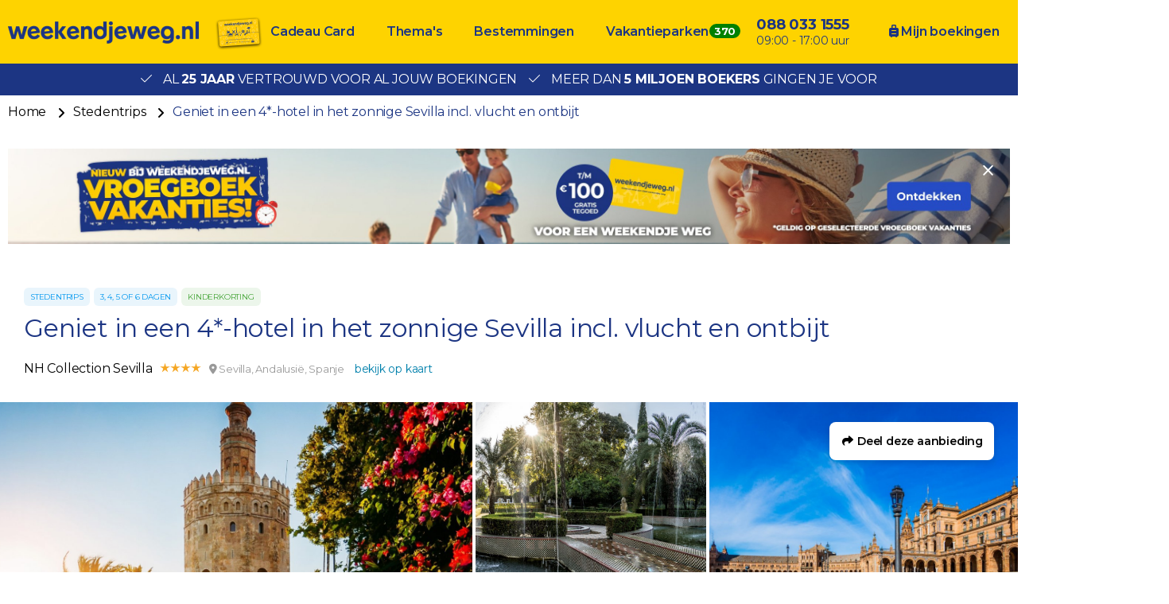

--- FILE ---
content_type: text/html; charset=UTF-8
request_url: https://www.weekendjeweg.nl/262098/geniet-in-een-4-hotel-in-het-zonnige-sevilla-incl-vlucht-en-ontbijt
body_size: 45397
content:
<!DOCTYPE html>
<html lang="nl-nl">
<head>
    <meta name="facebook-domain-verification" content="dpftrwgj2xd9jpvspyz9fih1vekg4d" />

<style>.async-hide { opacity: 0 !important} </style>
<script>(function(a,s,y,n,c,h,i,d,e){s.className+=' '+y;h.start=1*new Date;
h.end=i=function(){s.className=s.className.replace(RegExp(' ?'+y),'')};
(a[n]=a[n]||[]).hide=h;setTimeout(function(){i();h.end=null},c);h.timeout=c;
})(window,document.documentElement,'async-hide','buDataLayer',1000,
{'GTM-PF4LMK7':true});</script>
<script type="text/javascript">
(function(w,d,s,l,i){w[l]=w[l]||[];w[l].push({'gtm.start':
new Date().getTime(),event:'gtm.js'});var f=d.getElementsByTagName(s)[0],
j=d.createElement(s),dl=l!='dataLayer'?'&l='+l:'';j.async=true;j.src=
'https://gtm.weekendjeweg.nl/gtm.js?id='+i+dl;f.parentNode.insertBefore(j,f);
})(window,document,'script','buDataLayer','GTM-PF4LMK7');</script>

<script async src=https://widget.thuiswinkel.org/script.js?id=NTkxMC0z></script>

    <meta charset="utf-8">

    <meta name="viewport" content="width=device-width, initial-scale=1, maximum-scale=1">
    <meta name="HandheldFriendly" content="true">
    <meta http-equiv="x-ua-compatible" content="ie=edge">

    <title>Geniet in een 4*-hotel in het zonnige Sevilla incl. vlucht en ontbijt</title>
    <meta name="description" content="NH Collection Sevilla boeken? Bij Weekendjeweg.nl al vanaf €299,00 te boeken per persoon. Al 25 jaar vertrouwd door meer dan 5 miljoen bezoekers.">
    <meta name="keywords" content="">
    <meta name="csrf-token" content="DUuV3FSTEBS0b32Bq8Xn0B3SZyT8hmYcdUsMDp3W">
    <meta name="referrer" content="always">

    
    <meta property="og:type" content="website">
    <meta property="og:title" content="Geniet in een 4*-hotel in het zonnige Sevilla incl. vlucht en ontbijt">
    <meta property="og:description" content="NH Collection Sevilla boeken? Bij Weekendjeweg.nl al vanaf €299,00 te boeken per persoon. Al 25 jaar vertrouwd door meer dan 5 miljoen bezoekers.">
    <meta property="og:url" content="https://www.weekendjeweg.nl/262098/geniet-in-een-4-hotel-in-het-zonnige-sevilla-incl-vlucht-en-ontbijt">
    <meta property="og:site_name" content="Weekendjeweg.nl">
                <meta property="og:image" content="https://d37edykxywilfy.cloudfront.net/mirage/124843?fit=crop-50-50&amp;h=1080&amp;q=85&amp;w=1920&amp;s=8f9479caf73efcc571f003b6f34f2ac5">
    
    <link rel="canonical" href="https://www.weekendjeweg.nl/262098/geniet-in-een-4-hotel-in-het-zonnige-sevilla-incl-vlucht-en-ontbijt">
    <link rel="preconnect" href="https://d37edykxywilfy.cloudfront.net">

            <link rel="preconnect" href="https://selfservice.robinhq.com">
    
    <link rel="shortcut icon" href="https://www.weekendjeweg.nl/build/assets//favicon.2ekDZkYy.ico" type="image/x-icon">
    <link rel="manifest" href="https://www.weekendjeweg.nl/build/assets//manifest.Cl4AgKyc.webmanifest">
    <link rel="apple-touch-icon" href="https://www.weekendjeweg.nl/build/assets//apple-touch-icon.xNvYuuQB.png">

    <link rel="preload" as="style" href="https://www.weekendjeweg.nl/build/assets//vendor.B79gbLcC.css" /><link rel="stylesheet" href="https://www.weekendjeweg.nl/build/assets//vendor.B79gbLcC.css" />    <link rel="preload" as="style" href="https://www.weekendjeweg.nl/build/assets//whitelabel.CyfASJWa.css" /><link rel="stylesheet" href="https://www.weekendjeweg.nl/build/assets//whitelabel.CyfASJWa.css" />    <link rel="preload" as="style" href="https://www.weekendjeweg.nl/build/assets//brand.1RLR2yBF.css" /><link rel="stylesheet" href="https://www.weekendjeweg.nl/build/assets//brand.1RLR2yBF.css" />
    <base target="_top">

    <script type="application/ld+json">{"@context":"https://schema.org","@type":"TravelAgency","name":"Weekendjeweg.nl","url":"https://www.weekendjeweg.nl","priceRange":"€","openingHours":"Mo-Su 09:00-17:00","paymentAccepted":"iDeal, Mister Cash, Visa, Mastercard, Maestro","currenciesAccepted":"EUR","image":"https://www.weekendjeweg.nl/build/assets//apple-touch-icon.xNvYuuQB.png","address":{"@type":"PostalAddress","addressCountry":"NL","addressRegion":"Gelderland","streetAddress":"Regentesselaan 8, 7316 AC Apeldoorn, Nederland","addressLocality":"Regentesselaan 8","postalCode":"7316 AC"},"contactPoint":{"@type":"ContactPoint","telephone":"+310880331555","url":"https://www.weekendjeweg.nl","contactType":"Customer service"},"telephone":"+310880331555"}</script>
    <script type="application/ld+json">{"@context":"https://schema.org","@type":"WebSite","url":"https://www.weekendjeweg.nl","potentialAction":{"@type":"SearchAction","query-input":"required name=search_term_string","target":{"@type":"EntryPoint","urlTemplate":"https://www.weekendjeweg.nl/resultaten?q={search_term_string}"}}}</script>
    <script type="application/ld+json">{"@context":"https://schema.org","@type":"BreadcrumbList","itemListElement":[{"@type":"ListItem","position":1,"item":{"@type":"Thing","@id":"/","name":"Home"}},{"@type":"ListItem","position":2,"item":{"@type":"Thing","@id":"https://www.weekendjeweg.nl/thema/stedentrips","name":"Stedentrips"}},{"@type":"ListItem","position":3,"item":{"@type":"Thing","@id":"https://www.weekendjeweg.nl/262098/geniet-in-een-4-hotel-in-het-zonnige-sevilla-incl-vlucht-en-ontbijt","name":"Geniet in een 4*-hotel in het zonnige Sevilla incl. vlucht en ontbijt"}}]}</script>

            <script type="application/ld+json">{"@context":"https://schema.org","@type":"Hotel","name":"NH Collection Sevilla","image":"https://d37edykxywilfy.cloudfront.net/mirage/124828?fit=crop-50-50&h=1080&q=85&w=1920&s=aef52e267dac358936804da546a1a08d","description":"NH Collection Sevilla heeft de perfecte ligging voor bezoekers van Sevilla die tijdens hun verblijf populaire bezienswaardigheden willen bekijken. Dit elegante 4-sterrenhotel is centraal gelegen, op 5 minuten te voet van een metrostation. De stijlvol ingerichte kamers hebben hardhouten vloeren en zijn uitgevoerd in de kleuren warm bruin en beige.  Extra's zijn onder andere een regendouche, een ruime keuze aan kussens en een koffiezetapparaat. Verder zijn er tv's met een scherm van 100 of 120 cm en gratis wifi. Het stijlvolle restaurant serveert een ontbijtbuffet, met lekkernijen zoals vers fruit, gebak, broodjes, eieren en nog veel meer. Ook is er een mogelijkheid tot een Andalusische afdeling met regionale ontbijtopties. Een poolbar, een snackbar, fitnessfaciliteiten en parkeerplaatsen zijn enkele van de overige voorzieningen.","address":{"@type":"PostalAddress","addressCountry":"Spanje","addressRegion":"Andalusië","streetAddress":"Avda Diego Martinez Barrio, 8, 41013 Sevilla, Spanje","addressLocality":"Avda Diego Martinez Barrio, 8","postalCode":"41013"},"paymentAccepted":"iDeal, Mister Cash, Visa, Mastercard, Maestro","currenciesAccepted":"EUR","starRating":{"@type":"Rating","ratingValue":"4"},"geo":{"@type":"GeoCoordinates","latitude":37.375104,"longitude":-5.9763349}}</script>
    
    <script>
    window.buDataLayer = window.buDataLayer || [];
    function gtag() { window.buDataLayer.push(arguments); }

    window.updateConsent = function(analyticsAccepted, personalizationAccepted) {
        gtag('consent', 'update', {
            ad_storage: analyticsAccepted ? 'granted' : 'denied',
            analytics_storage: analyticsAccepted ? 'granted' : 'denied',
            personalization_storage: personalizationAccepted ? 'granted' : 'denied',
            ad_user_data: personalizationAccepted ? 'granted' : 'denied',
            ad_personalization: personalizationAccepted ? 'granted' : 'denied',
        });
    }
    
    let analyticsAccepted = false;
    let personalizationAccepted = false;
    const ccCookie = ReadCookie('cc_cookie');
    if(ccCookie && ccCookie?.categories) {
        analyticsAccepted = ccCookie.categories.indexOf('analytics') !== -1;
        personalizationAccepted = ccCookie.categories.indexOf('personal') !== -1;
    }
    else if(localStorage["vue-cookie-accept-decline-cookie-consent"] === 'accept') {
        analyticsAccepted = true;
        personalizationAccepted = true;
    }
    
    gtag('consent', 'default', {
        ad_storage: analyticsAccepted ? 'granted' : 'denied',
        analytics_storage: analyticsAccepted ? 'granted' : 'denied',
        functionality_storage: 'granted',
        personalization_storage: personalizationAccepted ? 'granted' : 'denied',
        security_storage: 'granted',
        ad_user_data: personalizationAccepted ? 'granted' : 'denied',
        ad_personalization: personalizationAccepted ? 'granted' : 'denied',
    });
    
    window.pageType = "detail";
    window.buDataLayer.push({ pageType : "detail"});
    window.buDataLayer.push({ event: "ipEvent", ipAddress: "18.222.167.245"});
    window.buDataLayer.push([]);
    
    function ReadCookie(cookieName) {
        const allcookies = document.cookie;
        const cookiearray = allcookies.split('; ');
        
        for(let i=0; i<cookiearray.length; i++) {
           const name = cookiearray[i].split('=')[0];
           const value = cookiearray[i].split('=')[1];
           if(name === cookieName) {
               return JSON.parse(value);
           }
        }
    }
</script>

</head>

<body class="weekendjeweg-nl offer-page ">



<!-- Google Tag Manager -->
<noscript><iframe src="https://gtm.weekendjeweg.nl/ns.html?id=GTM-PF4LMK7"
height="0" width="0" style="display:none;visibility:hidden"></iframe></noscript>

<div id="app" class="app" :class="appClass">

                        <bookit-cookie-consent></bookit-cookie-consent>
            
    <overlay></overlay>

            <div class="header">
    <div class="header__main">
        <div class="container header__container">

                            <div class="header__item header__item--logo">
                    <div class="header__component">
                        <div class="header__brand">
                            <a href="/" class="logo">
            <img src="https://www.weekendjeweg.nl/build/assets//header-logo.c-ploeN6.png" class="logo__image">
    </a>

                        </div>
                    </div>
                </div>
            
                            <div class="header__item header__item--main header__item--flat-menu">
                    <div class="flat-menu header__component order-page-hide ">
    <ul class="flat-menu__menu">
                    <li class="flat-menu__item">
                                    <a class="flat-menu__link flat-menu__link--first"
                       href="https://cadeaubon.weekendjeweg.nl/?utm_source=acties.weekendjeweg.nl&amp;utm_medium=referral&amp;utm_campaign=actiesww_header"
                       
                       v-gtm-register-event="{ componentName: 'FlatMenu', action: 'Click', label: 'Cadeau Card' }"
                    >Cadeau Card</a>
                            </li>
                    <li class="flat-menu__item">
                                    <a class="flat-menu__link "
                       href="/themas"
                       
                       v-gtm-register-event="{ componentName: 'FlatMenu', action: 'Click', label: 'Thema\&#039;s' }"
                    >Thema&#039;s</a>
                            </li>
                    <li class="flat-menu__item">
                                    <a class="flat-menu__link "
                       href="/bestemmingen"
                       
                       v-gtm-register-event="{ componentName: 'FlatMenu', action: 'Click', label: 'Bestemmingen' }"
                    >Bestemmingen</a>
                            </li>
                    <li class="flat-menu__item">
                                    <a class="flat-menu__link "
                       href="https://www.bungalows.nl/?utm_source=weekendjeweg&amp;utm_medium=referralww_nl&amp;utm_campaign=bungalows&amp;utm_content=homepage_header"
                       target="_blank"
                       v-gtm-register-event="{ componentName: 'FlatMenu', action: 'Click', label: 'Vakantieparken' }"
                    >Vakantieparken</a>
                            </li>
            </ul>
</div>

                </div>
            
            
            
            
            
                            <div class="header__item header__item--menu-contact-info">
                    <div class="header__component menu-contact-info">
    <div class=menu-contact-info__container>
        <a href="tel:088 033 1555" class="menu-contact-info__phone-number">088 033 1555</a>
        <div class="menu-contact-info__sub-line">09:00 - 17:00 uur</div>
    </div>
</div>

                </div>
            
                            <div class="header__item header__item--my-orders">
                    <a href="https://www.weekendjeweg.nl/mijn-boekingen" class="flat-menu__link">
                        <i class="fa-solid fa-suitcase-rolling"></i>
                        Mijn boekingen
                    </a>
                </div>
            
            
                            <robin class="header__item header__item--chat">

                                            <button class="button button--block button--primary header__button">
                            Start chat
                        </button>
                                    </robin>
            
        </div>
    </div>

                <div class="header__usp-container">
            <div class="header__usps">
                                    <div class="header__usp">
                        <span class="header__usp-icon fal fa-check"></span>
                        Al <b>25 jaar</b> vertrouwd voor al jouw boekingen
                    </div>
                                    <div class="header__usp">
                        <span class="header__usp-icon fal fa-check"></span>
                        Meer dan <b>5 miljoen boekers</b> gingen je voor
                    </div>
                            </div>
        </div>
    </div>

    <div class="d-lg-none">
        <main-menu-mobile
                :settings="{&quot;menuItems&quot;:[{&quot;url&quot;:&quot;https:\/\/www.weekendjeweg.nl\/cadeaubon\/?utm_source=acties.weekendjeweg.nl&amp;utm_medium=referral&amp;utm_campaign=actiesww_header&quot;,&quot;active&quot;:false,&quot;menuTitle&quot;:&quot;Cadeau Card&quot;,&quot;_component&quot;:&quot;menu-link&quot;},{&quot;active&quot;:true,&quot;menuTitle&quot;:&quot;Thema&#039;s&quot;,&quot;_component&quot;:&quot;menu-themes&quot;,&quot;amountThemes&quot;:0},{&quot;active&quot;:true,&quot;menuTitle&quot;:&quot;Bestemmingen&quot;,&quot;_component&quot;:&quot;menu-destinations&quot;,&quot;amountDestinations&quot;:0},{&quot;url&quot;:&quot;https:\/\/www.bungalows.nl\/&quot;,&quot;active&quot;:false,&quot;menuTitle&quot;:&quot;Vakantieparken&quot;,&quot;_component&quot;:&quot;menu-link&quot;},{&quot;url&quot;:&quot;tel:0880331555&quot;,&quot;active&quot;:false,&quot;menuTitle&quot;:&quot;088 033 1555&quot;,&quot;_component&quot;:&quot;menu-link&quot;},{&quot;url&quot;:&quot;\/mijn-boekingen&quot;,&quot;active&quot;:false,&quot;menuTitle&quot;:&quot;Mijn boekingen&quot;,&quot;_component&quot;:&quot;menu-link&quot;}],&quot;_component&quot;:&quot;main-menu-mobile&quot;,&quot;logo&quot;:&quot;images\/header-logo.png&quot;,&quot;showLogo&quot;:true,&quot;showSearch&quot;:true,&quot;showWhatsApp&quot;:true,&quot;showNavigation&quot;:true,&quot;whatsAppNumber&quot;:&quot;+31880331555&quot;}"
        >
            <div class="main-menu-mobile">
                <div class="main-menu-mobile__holder">
                    <div class="main-menu-mobile__container container">
                        <div class="row">
                            <div class="col main-menu-mobile__menu-item"></div>
                        </div>
                    </div>
                </div>
            </div>
        </main-menu-mobile>
    </div>

    
    
    <div class="d-none d-xl-block">
        <div class="breadcrumb">
    <div class="container">
        <div>
            <ul class="breadcrumb__items">
                                    <li class="breadcrumb__item">
                                                    <a class="breadcrumb__link"
                               href="/"
                                                           >
                                Home
                            </a>
                                            </li>
                                    <li class="breadcrumb__item">
                                                    <a class="breadcrumb__link"
                               href="https://www.weekendjeweg.nl/thema/stedentrips"
                                                                  rel="nofollow"
                                                                >
                                Stedentrips
                            </a>
                                            </li>
                                    <li class="breadcrumb__item">
                                                    <span class="breadcrumb__link breadcrumb__link--current">Geniet in een 4*-hotel in het zonnige Sevilla incl. vlucht en ontbijt</span>
                                            </li>
                            </ul>
        </div>
    </div>
</div>
    </div>

    <div class="container banner">
        <a class="banner__image banner__image--desktop"
           href="https://www.weekendjeweg.nl/vroegboek-vakanties?utm_source=home&amp;utm_medium=banner&amp;utm_campaign=vroegboek_vakanties"
           target="_blank"
           style="padding-bottom: 9.53125%"
           v-gtm-register-event.url="{ componentName: 'Banner', action: 'Click', label: 'https://www.weekendjeweg.nl/vroegboek-vakanties?utm_source=home&amp;utm_medium=banner&amp;utm_campaign=vroegboek_vakanties' }"
        >
            <picture class="banner__picture">
                <source type="image/webp"
                        srcset="https://d37edykxywilfy.cloudfront.net/blurr/partner57/Gratis_tegoed/Weekendjeweg-banner-XL.jpg?q=85&amp;w=2560&amp;h=244&amp;fit=crop-50-50&amp;fm=jpg&amp;s=5a2ad22fdb1391cb634a7586fa1e3222"
                >
                <img src="https://d37edykxywilfy.cloudfront.net/blurr/partner57/Gratis_tegoed/Weekendjeweg-banner-XL.jpg?q=85&amp;w=2560&amp;h=244&amp;fit=crop-50-50&amp;fm=jpg&amp;s=5a2ad22fdb1391cb634a7586fa1e3222"
                     class="banner__img"
                     loading="lazy"
                     alt="Banner"
                >
            </picture>
        </a>

        <a class="banner__image banner__image--tablet"
           href="https://www.weekendjeweg.nl/vroegboek-vakanties?utm_source=home&amp;utm_medium=banner&amp;utm_campaign=vroegboek_vakanties"
           target="_blank"
           style="paddingBottom: 10.132158590308%"
           v-gtm-register-event.url="{ componentName: 'Banner', action: 'Click', label: 'https://www.weekendjeweg.nl/vroegboek-vakanties?utm_source=home&amp;utm_medium=banner&amp;utm_campaign=vroegboek_vakanties' }"
        >
            <picture class="banner__picture">
                <source type="image/webp"
                        srcset="https://d37edykxywilfy.cloudfront.net/blurr/partner57/Gratis_tegoed/Weekendjeweg-banner-M.jpg?q=85&amp;w=2270&amp;h=230&amp;fit=crop-50-50&amp;fm=jpg&amp;s=1a0eb2e12ec98b68e5be68e1b213d0a2"
                >
                <img src="https://d37edykxywilfy.cloudfront.net/blurr/partner57/Gratis_tegoed/Weekendjeweg-banner-M.jpg?q=85&amp;w=2270&amp;h=230&amp;fit=crop-50-50&amp;fm=jpg&amp;s=1a0eb2e12ec98b68e5be68e1b213d0a2"
                     class="banner__img"
                     loading="lazy"
                     alt="Banner"
                >
            </picture>
        </a>

        <a class="banner__image banner__image--mobile"
           href="https://www.weekendjeweg.nl/vroegboek-vakanties?utm_source=home&amp;utm_medium=banner&amp;utm_campaign=vroegboek_vakanties"
           target="_blank"
           style="paddingBottom: 18.230088495575%"
           v-gtm-register-event.url="{ componentName: 'Banner', action: 'Click', label: 'https://www.weekendjeweg.nl/vroegboek-vakanties?utm_source=home&amp;utm_medium=banner&amp;utm_campaign=vroegboek_vakanties' }"
        >
            <picture class="banner__picture">
                <source type="image/webp"
                        srcset="https://d37edykxywilfy.cloudfront.net/blurr/partner57/Gratis_tegoed/Weekendjeweg-banner-XS.jpg?q=85&amp;w=1130&amp;h=206&amp;fit=crop-50-50&amp;fm=jpg&amp;s=d9aa34b865f31627bdead1fb4e87825c"
                >
                <img src="https://d37edykxywilfy.cloudfront.net/blurr/partner57/Gratis_tegoed/Weekendjeweg-banner-XS.jpg?q=85&amp;w=1130&amp;h=206&amp;fit=crop-50-50&amp;fm=jpg&amp;s=d9aa34b865f31627bdead1fb4e87825c"
                     class="banner__img"
                     loading="lazy"
                     alt="Banner"
                >
            </picture>
        </a>

        <close-banner :inverted-close="true"
                      url="https://www.weekendjeweg.nl/vroegboek-vakanties?utm_source=home&amp;utm_medium=banner&amp;utm_campaign=vroegboek_vakanties"
        ></close-banner>
    </div>

    
    <div class="offer-page__row offer-page__row--header">
    <div class="offer-page__section offer-page__section--header">
        <div class="offer-header offer-grid ">
        <div class="offer-grid__images" id="offer-images">
            <offer-images
                    :images="[{&quot;title&quot;:&quot;Sevilla&quot;,&quot;original&quot;:{&quot;title&quot;:&quot;Sevilla&quot;,&quot;url&quot;:&quot;https:\/\/d37edykxywilfy.cloudfront.net\/mirage\/124843?fit=crop-50-50&amp;h=1666&amp;q=85&amp;w=2479&amp;s=f328dc0f0caf0d952d72013fbee6b859&quot;,&quot;url_webp&quot;:&quot;https:\/\/d37edykxywilfy.cloudfront.net\/mirage\/124843?fit=crop-50-50&amp;h=1666&amp;q=85&amp;w=2479&amp;s=f328dc0f0caf0d952d72013fbee6b859&amp;fm=webp&quot;,&quot;attribution&quot;:null,&quot;focusX&quot;:50,&quot;focusY&quot;:50,&quot;css&quot;:&quot;background: url(https:\/\/d37edykxywilfy.cloudfront.net\/mirage\/124843?fit=crop-50-50&amp;h=1666&amp;q=85&amp;w=2479&amp;s=f328dc0f0caf0d952d72013fbee6b859) no-repeat 50% 50% \/ cover;&quot;,&quot;css_webp&quot;:&quot;background: url(https:\/\/d37edykxywilfy.cloudfront.net\/mirage\/124843?fit=crop-50-50&amp;h=1666&amp;q=85&amp;w=2479&amp;s=f328dc0f0caf0d952d72013fbee6b859) no-repeat 50% 50% \/ cover;&quot;},&quot;small&quot;:{&quot;title&quot;:&quot;Sevilla&quot;,&quot;url&quot;:&quot;https:\/\/d37edykxywilfy.cloudfront.net\/mirage\/124843?fit=crop-50-50&amp;h=240&amp;q=85&amp;w=320&amp;s=45bbf524285835b7d713cda068537fa4&quot;,&quot;url_webp&quot;:&quot;https:\/\/d37edykxywilfy.cloudfront.net\/mirage\/124843?fit=crop-50-50&amp;h=240&amp;q=85&amp;w=320&amp;s=45bbf524285835b7d713cda068537fa4&amp;fm=webp&quot;,&quot;attribution&quot;:null,&quot;focusX&quot;:50,&quot;focusY&quot;:50,&quot;css&quot;:&quot;background: url(https:\/\/d37edykxywilfy.cloudfront.net\/mirage\/124843?fit=crop-50-50&amp;h=240&amp;q=85&amp;w=320&amp;s=45bbf524285835b7d713cda068537fa4) no-repeat 50% 50% \/ cover;&quot;,&quot;css_webp&quot;:&quot;background: url(https:\/\/d37edykxywilfy.cloudfront.net\/mirage\/124843?fit=crop-50-50&amp;h=240&amp;q=85&amp;w=320&amp;s=45bbf524285835b7d713cda068537fa4) no-repeat 50% 50% \/ cover;&quot;},&quot;mobile&quot;:{&quot;title&quot;:&quot;Sevilla&quot;,&quot;url&quot;:&quot;https:\/\/d37edykxywilfy.cloudfront.net\/mirage\/124843?fit=crop-50-50&amp;h=480&amp;q=85&amp;w=640&amp;s=5b0e8b00403d99b82acf32f0adb7f559&quot;,&quot;url_webp&quot;:&quot;https:\/\/d37edykxywilfy.cloudfront.net\/mirage\/124843?fit=crop-50-50&amp;h=480&amp;q=85&amp;w=640&amp;s=5b0e8b00403d99b82acf32f0adb7f559&amp;fm=webp&quot;,&quot;attribution&quot;:null,&quot;focusX&quot;:50,&quot;focusY&quot;:50,&quot;css&quot;:&quot;background: url(https:\/\/d37edykxywilfy.cloudfront.net\/mirage\/124843?fit=crop-50-50&amp;h=480&amp;q=85&amp;w=640&amp;s=5b0e8b00403d99b82acf32f0adb7f559) no-repeat 50% 50% \/ cover;&quot;,&quot;css_webp&quot;:&quot;background: url(https:\/\/d37edykxywilfy.cloudfront.net\/mirage\/124843?fit=crop-50-50&amp;h=480&amp;q=85&amp;w=640&amp;s=5b0e8b00403d99b82acf32f0adb7f559) no-repeat 50% 50% \/ cover;&quot;},&quot;medium&quot;:{&quot;title&quot;:&quot;Sevilla&quot;,&quot;url&quot;:&quot;https:\/\/d37edykxywilfy.cloudfront.net\/mirage\/124843?fit=crop-50-50&amp;h=720&amp;q=85&amp;w=1280&amp;s=10da87bb1ed6ce2e54978892789da3bd&quot;,&quot;url_webp&quot;:&quot;https:\/\/d37edykxywilfy.cloudfront.net\/mirage\/124843?fit=crop-50-50&amp;h=720&amp;q=85&amp;w=1280&amp;s=10da87bb1ed6ce2e54978892789da3bd&amp;fm=webp&quot;,&quot;attribution&quot;:null,&quot;focusX&quot;:50,&quot;focusY&quot;:50,&quot;css&quot;:&quot;background: url(https:\/\/d37edykxywilfy.cloudfront.net\/mirage\/124843?fit=crop-50-50&amp;h=720&amp;q=85&amp;w=1280&amp;s=10da87bb1ed6ce2e54978892789da3bd) no-repeat 50% 50% \/ cover;&quot;,&quot;css_webp&quot;:&quot;background: url(https:\/\/d37edykxywilfy.cloudfront.net\/mirage\/124843?fit=crop-50-50&amp;h=720&amp;q=85&amp;w=1280&amp;s=10da87bb1ed6ce2e54978892789da3bd) no-repeat 50% 50% \/ cover;&quot;},&quot;large&quot;:{&quot;title&quot;:&quot;Sevilla&quot;,&quot;url&quot;:&quot;https:\/\/d37edykxywilfy.cloudfront.net\/mirage\/124843?fit=crop-50-50&amp;h=1080&amp;q=85&amp;w=1920&amp;s=8f9479caf73efcc571f003b6f34f2ac5&quot;,&quot;url_webp&quot;:&quot;https:\/\/d37edykxywilfy.cloudfront.net\/mirage\/124843?fit=crop-50-50&amp;h=1080&amp;q=85&amp;w=1920&amp;s=8f9479caf73efcc571f003b6f34f2ac5&amp;fm=webp&quot;,&quot;attribution&quot;:null,&quot;focusX&quot;:50,&quot;focusY&quot;:50,&quot;css&quot;:&quot;background: url(https:\/\/d37edykxywilfy.cloudfront.net\/mirage\/124843?fit=crop-50-50&amp;h=1080&amp;q=85&amp;w=1920&amp;s=8f9479caf73efcc571f003b6f34f2ac5) no-repeat 50% 50% \/ cover;&quot;,&quot;css_webp&quot;:&quot;background: url(https:\/\/d37edykxywilfy.cloudfront.net\/mirage\/124843?fit=crop-50-50&amp;h=1080&amp;q=85&amp;w=1920&amp;s=8f9479caf73efcc571f003b6f34f2ac5) no-repeat 50% 50% \/ cover;&quot;}},{&quot;title&quot;:&quot;Sevilla&quot;,&quot;original&quot;:{&quot;title&quot;:&quot;Sevilla&quot;,&quot;url&quot;:&quot;https:\/\/d37edykxywilfy.cloudfront.net\/mirage\/124840?fit=crop-50-50&amp;h=1666&amp;q=85&amp;w=2496&amp;s=099ff9666a0fca7867cc23119ce5252a&quot;,&quot;url_webp&quot;:&quot;https:\/\/d37edykxywilfy.cloudfront.net\/mirage\/124840?fit=crop-50-50&amp;h=1666&amp;q=85&amp;w=2496&amp;s=099ff9666a0fca7867cc23119ce5252a&amp;fm=webp&quot;,&quot;attribution&quot;:null,&quot;focusX&quot;:50,&quot;focusY&quot;:50,&quot;css&quot;:&quot;background: url(https:\/\/d37edykxywilfy.cloudfront.net\/mirage\/124840?fit=crop-50-50&amp;h=1666&amp;q=85&amp;w=2496&amp;s=099ff9666a0fca7867cc23119ce5252a) no-repeat 50% 50% \/ cover;&quot;,&quot;css_webp&quot;:&quot;background: url(https:\/\/d37edykxywilfy.cloudfront.net\/mirage\/124840?fit=crop-50-50&amp;h=1666&amp;q=85&amp;w=2496&amp;s=099ff9666a0fca7867cc23119ce5252a) no-repeat 50% 50% \/ cover;&quot;},&quot;small&quot;:{&quot;title&quot;:&quot;Sevilla&quot;,&quot;url&quot;:&quot;https:\/\/d37edykxywilfy.cloudfront.net\/mirage\/124840?fit=crop-50-50&amp;h=240&amp;q=85&amp;w=320&amp;s=cd61e8551a9fcae3b271f38e07954916&quot;,&quot;url_webp&quot;:&quot;https:\/\/d37edykxywilfy.cloudfront.net\/mirage\/124840?fit=crop-50-50&amp;h=240&amp;q=85&amp;w=320&amp;s=cd61e8551a9fcae3b271f38e07954916&amp;fm=webp&quot;,&quot;attribution&quot;:null,&quot;focusX&quot;:50,&quot;focusY&quot;:50,&quot;css&quot;:&quot;background: url(https:\/\/d37edykxywilfy.cloudfront.net\/mirage\/124840?fit=crop-50-50&amp;h=240&amp;q=85&amp;w=320&amp;s=cd61e8551a9fcae3b271f38e07954916) no-repeat 50% 50% \/ cover;&quot;,&quot;css_webp&quot;:&quot;background: url(https:\/\/d37edykxywilfy.cloudfront.net\/mirage\/124840?fit=crop-50-50&amp;h=240&amp;q=85&amp;w=320&amp;s=cd61e8551a9fcae3b271f38e07954916) no-repeat 50% 50% \/ cover;&quot;},&quot;mobile&quot;:{&quot;title&quot;:&quot;Sevilla&quot;,&quot;url&quot;:&quot;https:\/\/d37edykxywilfy.cloudfront.net\/mirage\/124840?fit=crop-50-50&amp;h=480&amp;q=85&amp;w=640&amp;s=33aefad4844486c5646265ce2f1807fc&quot;,&quot;url_webp&quot;:&quot;https:\/\/d37edykxywilfy.cloudfront.net\/mirage\/124840?fit=crop-50-50&amp;h=480&amp;q=85&amp;w=640&amp;s=33aefad4844486c5646265ce2f1807fc&amp;fm=webp&quot;,&quot;attribution&quot;:null,&quot;focusX&quot;:50,&quot;focusY&quot;:50,&quot;css&quot;:&quot;background: url(https:\/\/d37edykxywilfy.cloudfront.net\/mirage\/124840?fit=crop-50-50&amp;h=480&amp;q=85&amp;w=640&amp;s=33aefad4844486c5646265ce2f1807fc) no-repeat 50% 50% \/ cover;&quot;,&quot;css_webp&quot;:&quot;background: url(https:\/\/d37edykxywilfy.cloudfront.net\/mirage\/124840?fit=crop-50-50&amp;h=480&amp;q=85&amp;w=640&amp;s=33aefad4844486c5646265ce2f1807fc) no-repeat 50% 50% \/ cover;&quot;},&quot;medium&quot;:{&quot;title&quot;:&quot;Sevilla&quot;,&quot;url&quot;:&quot;https:\/\/d37edykxywilfy.cloudfront.net\/mirage\/124840?fit=crop-50-50&amp;h=720&amp;q=85&amp;w=1280&amp;s=785576598b03a2df28067fb134276e07&quot;,&quot;url_webp&quot;:&quot;https:\/\/d37edykxywilfy.cloudfront.net\/mirage\/124840?fit=crop-50-50&amp;h=720&amp;q=85&amp;w=1280&amp;s=785576598b03a2df28067fb134276e07&amp;fm=webp&quot;,&quot;attribution&quot;:null,&quot;focusX&quot;:50,&quot;focusY&quot;:50,&quot;css&quot;:&quot;background: url(https:\/\/d37edykxywilfy.cloudfront.net\/mirage\/124840?fit=crop-50-50&amp;h=720&amp;q=85&amp;w=1280&amp;s=785576598b03a2df28067fb134276e07) no-repeat 50% 50% \/ cover;&quot;,&quot;css_webp&quot;:&quot;background: url(https:\/\/d37edykxywilfy.cloudfront.net\/mirage\/124840?fit=crop-50-50&amp;h=720&amp;q=85&amp;w=1280&amp;s=785576598b03a2df28067fb134276e07) no-repeat 50% 50% \/ cover;&quot;},&quot;large&quot;:{&quot;title&quot;:&quot;Sevilla&quot;,&quot;url&quot;:&quot;https:\/\/d37edykxywilfy.cloudfront.net\/mirage\/124840?fit=crop-50-50&amp;h=1080&amp;q=85&amp;w=1920&amp;s=8e852a41bb44f70daef5a103ca9a6669&quot;,&quot;url_webp&quot;:&quot;https:\/\/d37edykxywilfy.cloudfront.net\/mirage\/124840?fit=crop-50-50&amp;h=1080&amp;q=85&amp;w=1920&amp;s=8e852a41bb44f70daef5a103ca9a6669&amp;fm=webp&quot;,&quot;attribution&quot;:null,&quot;focusX&quot;:50,&quot;focusY&quot;:50,&quot;css&quot;:&quot;background: url(https:\/\/d37edykxywilfy.cloudfront.net\/mirage\/124840?fit=crop-50-50&amp;h=1080&amp;q=85&amp;w=1920&amp;s=8e852a41bb44f70daef5a103ca9a6669) no-repeat 50% 50% \/ cover;&quot;,&quot;css_webp&quot;:&quot;background: url(https:\/\/d37edykxywilfy.cloudfront.net\/mirage\/124840?fit=crop-50-50&amp;h=1080&amp;q=85&amp;w=1920&amp;s=8e852a41bb44f70daef5a103ca9a6669) no-repeat 50% 50% \/ cover;&quot;}},{&quot;title&quot;:&quot;Sevilla&quot;,&quot;original&quot;:{&quot;title&quot;:&quot;Sevilla&quot;,&quot;url&quot;:&quot;https:\/\/d37edykxywilfy.cloudfront.net\/mirage\/124841?fit=crop-50-50&amp;h=1666&amp;q=85&amp;w=2495&amp;s=3e4074c154f6bf4e1a32c561260b22c6&quot;,&quot;url_webp&quot;:&quot;https:\/\/d37edykxywilfy.cloudfront.net\/mirage\/124841?fit=crop-50-50&amp;h=1666&amp;q=85&amp;w=2495&amp;s=3e4074c154f6bf4e1a32c561260b22c6&amp;fm=webp&quot;,&quot;attribution&quot;:null,&quot;focusX&quot;:50,&quot;focusY&quot;:50,&quot;css&quot;:&quot;background: url(https:\/\/d37edykxywilfy.cloudfront.net\/mirage\/124841?fit=crop-50-50&amp;h=1666&amp;q=85&amp;w=2495&amp;s=3e4074c154f6bf4e1a32c561260b22c6) no-repeat 50% 50% \/ cover;&quot;,&quot;css_webp&quot;:&quot;background: url(https:\/\/d37edykxywilfy.cloudfront.net\/mirage\/124841?fit=crop-50-50&amp;h=1666&amp;q=85&amp;w=2495&amp;s=3e4074c154f6bf4e1a32c561260b22c6) no-repeat 50% 50% \/ cover;&quot;},&quot;small&quot;:{&quot;title&quot;:&quot;Sevilla&quot;,&quot;url&quot;:&quot;https:\/\/d37edykxywilfy.cloudfront.net\/mirage\/124841?fit=crop-50-50&amp;h=240&amp;q=85&amp;w=320&amp;s=3614f7ea4f7e43f6efd24622a65b4e66&quot;,&quot;url_webp&quot;:&quot;https:\/\/d37edykxywilfy.cloudfront.net\/mirage\/124841?fit=crop-50-50&amp;h=240&amp;q=85&amp;w=320&amp;s=3614f7ea4f7e43f6efd24622a65b4e66&amp;fm=webp&quot;,&quot;attribution&quot;:null,&quot;focusX&quot;:50,&quot;focusY&quot;:50,&quot;css&quot;:&quot;background: url(https:\/\/d37edykxywilfy.cloudfront.net\/mirage\/124841?fit=crop-50-50&amp;h=240&amp;q=85&amp;w=320&amp;s=3614f7ea4f7e43f6efd24622a65b4e66) no-repeat 50% 50% \/ cover;&quot;,&quot;css_webp&quot;:&quot;background: url(https:\/\/d37edykxywilfy.cloudfront.net\/mirage\/124841?fit=crop-50-50&amp;h=240&amp;q=85&amp;w=320&amp;s=3614f7ea4f7e43f6efd24622a65b4e66) no-repeat 50% 50% \/ cover;&quot;},&quot;mobile&quot;:{&quot;title&quot;:&quot;Sevilla&quot;,&quot;url&quot;:&quot;https:\/\/d37edykxywilfy.cloudfront.net\/mirage\/124841?fit=crop-50-50&amp;h=480&amp;q=85&amp;w=640&amp;s=c2773ee79f2a658a6c9eba3a044baae9&quot;,&quot;url_webp&quot;:&quot;https:\/\/d37edykxywilfy.cloudfront.net\/mirage\/124841?fit=crop-50-50&amp;h=480&amp;q=85&amp;w=640&amp;s=c2773ee79f2a658a6c9eba3a044baae9&amp;fm=webp&quot;,&quot;attribution&quot;:null,&quot;focusX&quot;:50,&quot;focusY&quot;:50,&quot;css&quot;:&quot;background: url(https:\/\/d37edykxywilfy.cloudfront.net\/mirage\/124841?fit=crop-50-50&amp;h=480&amp;q=85&amp;w=640&amp;s=c2773ee79f2a658a6c9eba3a044baae9) no-repeat 50% 50% \/ cover;&quot;,&quot;css_webp&quot;:&quot;background: url(https:\/\/d37edykxywilfy.cloudfront.net\/mirage\/124841?fit=crop-50-50&amp;h=480&amp;q=85&amp;w=640&amp;s=c2773ee79f2a658a6c9eba3a044baae9) no-repeat 50% 50% \/ cover;&quot;},&quot;medium&quot;:{&quot;title&quot;:&quot;Sevilla&quot;,&quot;url&quot;:&quot;https:\/\/d37edykxywilfy.cloudfront.net\/mirage\/124841?fit=crop-50-50&amp;h=720&amp;q=85&amp;w=1280&amp;s=85381e32696e82b133d4487a2ce28bee&quot;,&quot;url_webp&quot;:&quot;https:\/\/d37edykxywilfy.cloudfront.net\/mirage\/124841?fit=crop-50-50&amp;h=720&amp;q=85&amp;w=1280&amp;s=85381e32696e82b133d4487a2ce28bee&amp;fm=webp&quot;,&quot;attribution&quot;:null,&quot;focusX&quot;:50,&quot;focusY&quot;:50,&quot;css&quot;:&quot;background: url(https:\/\/d37edykxywilfy.cloudfront.net\/mirage\/124841?fit=crop-50-50&amp;h=720&amp;q=85&amp;w=1280&amp;s=85381e32696e82b133d4487a2ce28bee) no-repeat 50% 50% \/ cover;&quot;,&quot;css_webp&quot;:&quot;background: url(https:\/\/d37edykxywilfy.cloudfront.net\/mirage\/124841?fit=crop-50-50&amp;h=720&amp;q=85&amp;w=1280&amp;s=85381e32696e82b133d4487a2ce28bee) no-repeat 50% 50% \/ cover;&quot;},&quot;large&quot;:{&quot;title&quot;:&quot;Sevilla&quot;,&quot;url&quot;:&quot;https:\/\/d37edykxywilfy.cloudfront.net\/mirage\/124841?fit=crop-50-50&amp;h=1080&amp;q=85&amp;w=1920&amp;s=e92438764e650529f42c75e251e4aeb5&quot;,&quot;url_webp&quot;:&quot;https:\/\/d37edykxywilfy.cloudfront.net\/mirage\/124841?fit=crop-50-50&amp;h=1080&amp;q=85&amp;w=1920&amp;s=e92438764e650529f42c75e251e4aeb5&amp;fm=webp&quot;,&quot;attribution&quot;:null,&quot;focusX&quot;:50,&quot;focusY&quot;:50,&quot;css&quot;:&quot;background: url(https:\/\/d37edykxywilfy.cloudfront.net\/mirage\/124841?fit=crop-50-50&amp;h=1080&amp;q=85&amp;w=1920&amp;s=e92438764e650529f42c75e251e4aeb5) no-repeat 50% 50% \/ cover;&quot;,&quot;css_webp&quot;:&quot;background: url(https:\/\/d37edykxywilfy.cloudfront.net\/mirage\/124841?fit=crop-50-50&amp;h=1080&amp;q=85&amp;w=1920&amp;s=e92438764e650529f42c75e251e4aeb5) no-repeat 50% 50% \/ cover;&quot;}},{&quot;title&quot;:&quot;Sevilla&quot;,&quot;original&quot;:{&quot;title&quot;:&quot;Sevilla&quot;,&quot;url&quot;:&quot;https:\/\/d37edykxywilfy.cloudfront.net\/mirage\/124844?fit=crop-50-50&amp;h=1666&amp;q=85&amp;w=2499&amp;s=c36b0f5bb384db366c3310da382e20fb&quot;,&quot;url_webp&quot;:&quot;https:\/\/d37edykxywilfy.cloudfront.net\/mirage\/124844?fit=crop-50-50&amp;h=1666&amp;q=85&amp;w=2499&amp;s=c36b0f5bb384db366c3310da382e20fb&amp;fm=webp&quot;,&quot;attribution&quot;:null,&quot;focusX&quot;:50,&quot;focusY&quot;:50,&quot;css&quot;:&quot;background: url(https:\/\/d37edykxywilfy.cloudfront.net\/mirage\/124844?fit=crop-50-50&amp;h=1666&amp;q=85&amp;w=2499&amp;s=c36b0f5bb384db366c3310da382e20fb) no-repeat 50% 50% \/ cover;&quot;,&quot;css_webp&quot;:&quot;background: url(https:\/\/d37edykxywilfy.cloudfront.net\/mirage\/124844?fit=crop-50-50&amp;h=1666&amp;q=85&amp;w=2499&amp;s=c36b0f5bb384db366c3310da382e20fb) no-repeat 50% 50% \/ cover;&quot;},&quot;small&quot;:{&quot;title&quot;:&quot;Sevilla&quot;,&quot;url&quot;:&quot;https:\/\/d37edykxywilfy.cloudfront.net\/mirage\/124844?fit=crop-50-50&amp;h=240&amp;q=85&amp;w=320&amp;s=09a4a7b360e7a382bfebffa5f708e838&quot;,&quot;url_webp&quot;:&quot;https:\/\/d37edykxywilfy.cloudfront.net\/mirage\/124844?fit=crop-50-50&amp;h=240&amp;q=85&amp;w=320&amp;s=09a4a7b360e7a382bfebffa5f708e838&amp;fm=webp&quot;,&quot;attribution&quot;:null,&quot;focusX&quot;:50,&quot;focusY&quot;:50,&quot;css&quot;:&quot;background: url(https:\/\/d37edykxywilfy.cloudfront.net\/mirage\/124844?fit=crop-50-50&amp;h=240&amp;q=85&amp;w=320&amp;s=09a4a7b360e7a382bfebffa5f708e838) no-repeat 50% 50% \/ cover;&quot;,&quot;css_webp&quot;:&quot;background: url(https:\/\/d37edykxywilfy.cloudfront.net\/mirage\/124844?fit=crop-50-50&amp;h=240&amp;q=85&amp;w=320&amp;s=09a4a7b360e7a382bfebffa5f708e838) no-repeat 50% 50% \/ cover;&quot;},&quot;mobile&quot;:{&quot;title&quot;:&quot;Sevilla&quot;,&quot;url&quot;:&quot;https:\/\/d37edykxywilfy.cloudfront.net\/mirage\/124844?fit=crop-50-50&amp;h=480&amp;q=85&amp;w=640&amp;s=5bf422fa6fc72a99255b06ab7694f99e&quot;,&quot;url_webp&quot;:&quot;https:\/\/d37edykxywilfy.cloudfront.net\/mirage\/124844?fit=crop-50-50&amp;h=480&amp;q=85&amp;w=640&amp;s=5bf422fa6fc72a99255b06ab7694f99e&amp;fm=webp&quot;,&quot;attribution&quot;:null,&quot;focusX&quot;:50,&quot;focusY&quot;:50,&quot;css&quot;:&quot;background: url(https:\/\/d37edykxywilfy.cloudfront.net\/mirage\/124844?fit=crop-50-50&amp;h=480&amp;q=85&amp;w=640&amp;s=5bf422fa6fc72a99255b06ab7694f99e) no-repeat 50% 50% \/ cover;&quot;,&quot;css_webp&quot;:&quot;background: url(https:\/\/d37edykxywilfy.cloudfront.net\/mirage\/124844?fit=crop-50-50&amp;h=480&amp;q=85&amp;w=640&amp;s=5bf422fa6fc72a99255b06ab7694f99e) no-repeat 50% 50% \/ cover;&quot;},&quot;medium&quot;:{&quot;title&quot;:&quot;Sevilla&quot;,&quot;url&quot;:&quot;https:\/\/d37edykxywilfy.cloudfront.net\/mirage\/124844?fit=crop-50-50&amp;h=720&amp;q=85&amp;w=1280&amp;s=c4ea9afdbbfcb59f69bc24c8ae0fc899&quot;,&quot;url_webp&quot;:&quot;https:\/\/d37edykxywilfy.cloudfront.net\/mirage\/124844?fit=crop-50-50&amp;h=720&amp;q=85&amp;w=1280&amp;s=c4ea9afdbbfcb59f69bc24c8ae0fc899&amp;fm=webp&quot;,&quot;attribution&quot;:null,&quot;focusX&quot;:50,&quot;focusY&quot;:50,&quot;css&quot;:&quot;background: url(https:\/\/d37edykxywilfy.cloudfront.net\/mirage\/124844?fit=crop-50-50&amp;h=720&amp;q=85&amp;w=1280&amp;s=c4ea9afdbbfcb59f69bc24c8ae0fc899) no-repeat 50% 50% \/ cover;&quot;,&quot;css_webp&quot;:&quot;background: url(https:\/\/d37edykxywilfy.cloudfront.net\/mirage\/124844?fit=crop-50-50&amp;h=720&amp;q=85&amp;w=1280&amp;s=c4ea9afdbbfcb59f69bc24c8ae0fc899) no-repeat 50% 50% \/ cover;&quot;},&quot;large&quot;:{&quot;title&quot;:&quot;Sevilla&quot;,&quot;url&quot;:&quot;https:\/\/d37edykxywilfy.cloudfront.net\/mirage\/124844?fit=crop-50-50&amp;h=1080&amp;q=85&amp;w=1920&amp;s=76a92e9eca807b663fd5c999a9b353c8&quot;,&quot;url_webp&quot;:&quot;https:\/\/d37edykxywilfy.cloudfront.net\/mirage\/124844?fit=crop-50-50&amp;h=1080&amp;q=85&amp;w=1920&amp;s=76a92e9eca807b663fd5c999a9b353c8&amp;fm=webp&quot;,&quot;attribution&quot;:null,&quot;focusX&quot;:50,&quot;focusY&quot;:50,&quot;css&quot;:&quot;background: url(https:\/\/d37edykxywilfy.cloudfront.net\/mirage\/124844?fit=crop-50-50&amp;h=1080&amp;q=85&amp;w=1920&amp;s=76a92e9eca807b663fd5c999a9b353c8) no-repeat 50% 50% \/ cover;&quot;,&quot;css_webp&quot;:&quot;background: url(https:\/\/d37edykxywilfy.cloudfront.net\/mirage\/124844?fit=crop-50-50&amp;h=1080&amp;q=85&amp;w=1920&amp;s=76a92e9eca807b663fd5c999a9b353c8) no-repeat 50% 50% \/ cover;&quot;}},{&quot;title&quot;:&quot;Sevilla&quot;,&quot;original&quot;:{&quot;title&quot;:&quot;Sevilla&quot;,&quot;url&quot;:&quot;https:\/\/d37edykxywilfy.cloudfront.net\/mirage\/124846?fit=crop-50-50&amp;h=1597&amp;q=85&amp;w=2500&amp;s=210dea0da45c93fc92211bbdae8d487a&quot;,&quot;url_webp&quot;:&quot;https:\/\/d37edykxywilfy.cloudfront.net\/mirage\/124846?fit=crop-50-50&amp;h=1597&amp;q=85&amp;w=2500&amp;s=210dea0da45c93fc92211bbdae8d487a&amp;fm=webp&quot;,&quot;attribution&quot;:null,&quot;focusX&quot;:50,&quot;focusY&quot;:50,&quot;css&quot;:&quot;background: url(https:\/\/d37edykxywilfy.cloudfront.net\/mirage\/124846?fit=crop-50-50&amp;h=1597&amp;q=85&amp;w=2500&amp;s=210dea0da45c93fc92211bbdae8d487a) no-repeat 50% 50% \/ cover;&quot;,&quot;css_webp&quot;:&quot;background: url(https:\/\/d37edykxywilfy.cloudfront.net\/mirage\/124846?fit=crop-50-50&amp;h=1597&amp;q=85&amp;w=2500&amp;s=210dea0da45c93fc92211bbdae8d487a) no-repeat 50% 50% \/ cover;&quot;},&quot;small&quot;:{&quot;title&quot;:&quot;Sevilla&quot;,&quot;url&quot;:&quot;https:\/\/d37edykxywilfy.cloudfront.net\/mirage\/124846?fit=crop-50-50&amp;h=240&amp;q=85&amp;w=320&amp;s=cb2dc872fcdd720c9783f14f0db41ce6&quot;,&quot;url_webp&quot;:&quot;https:\/\/d37edykxywilfy.cloudfront.net\/mirage\/124846?fit=crop-50-50&amp;h=240&amp;q=85&amp;w=320&amp;s=cb2dc872fcdd720c9783f14f0db41ce6&amp;fm=webp&quot;,&quot;attribution&quot;:null,&quot;focusX&quot;:50,&quot;focusY&quot;:50,&quot;css&quot;:&quot;background: url(https:\/\/d37edykxywilfy.cloudfront.net\/mirage\/124846?fit=crop-50-50&amp;h=240&amp;q=85&amp;w=320&amp;s=cb2dc872fcdd720c9783f14f0db41ce6) no-repeat 50% 50% \/ cover;&quot;,&quot;css_webp&quot;:&quot;background: url(https:\/\/d37edykxywilfy.cloudfront.net\/mirage\/124846?fit=crop-50-50&amp;h=240&amp;q=85&amp;w=320&amp;s=cb2dc872fcdd720c9783f14f0db41ce6) no-repeat 50% 50% \/ cover;&quot;},&quot;mobile&quot;:{&quot;title&quot;:&quot;Sevilla&quot;,&quot;url&quot;:&quot;https:\/\/d37edykxywilfy.cloudfront.net\/mirage\/124846?fit=crop-50-50&amp;h=480&amp;q=85&amp;w=640&amp;s=e3d7b592e22099975a900236901f87d5&quot;,&quot;url_webp&quot;:&quot;https:\/\/d37edykxywilfy.cloudfront.net\/mirage\/124846?fit=crop-50-50&amp;h=480&amp;q=85&amp;w=640&amp;s=e3d7b592e22099975a900236901f87d5&amp;fm=webp&quot;,&quot;attribution&quot;:null,&quot;focusX&quot;:50,&quot;focusY&quot;:50,&quot;css&quot;:&quot;background: url(https:\/\/d37edykxywilfy.cloudfront.net\/mirage\/124846?fit=crop-50-50&amp;h=480&amp;q=85&amp;w=640&amp;s=e3d7b592e22099975a900236901f87d5) no-repeat 50% 50% \/ cover;&quot;,&quot;css_webp&quot;:&quot;background: url(https:\/\/d37edykxywilfy.cloudfront.net\/mirage\/124846?fit=crop-50-50&amp;h=480&amp;q=85&amp;w=640&amp;s=e3d7b592e22099975a900236901f87d5) no-repeat 50% 50% \/ cover;&quot;},&quot;medium&quot;:{&quot;title&quot;:&quot;Sevilla&quot;,&quot;url&quot;:&quot;https:\/\/d37edykxywilfy.cloudfront.net\/mirage\/124846?fit=crop-50-50&amp;h=720&amp;q=85&amp;w=1280&amp;s=668e2af04eea5463d3cbe9bdec676ef4&quot;,&quot;url_webp&quot;:&quot;https:\/\/d37edykxywilfy.cloudfront.net\/mirage\/124846?fit=crop-50-50&amp;h=720&amp;q=85&amp;w=1280&amp;s=668e2af04eea5463d3cbe9bdec676ef4&amp;fm=webp&quot;,&quot;attribution&quot;:null,&quot;focusX&quot;:50,&quot;focusY&quot;:50,&quot;css&quot;:&quot;background: url(https:\/\/d37edykxywilfy.cloudfront.net\/mirage\/124846?fit=crop-50-50&amp;h=720&amp;q=85&amp;w=1280&amp;s=668e2af04eea5463d3cbe9bdec676ef4) no-repeat 50% 50% \/ cover;&quot;,&quot;css_webp&quot;:&quot;background: url(https:\/\/d37edykxywilfy.cloudfront.net\/mirage\/124846?fit=crop-50-50&amp;h=720&amp;q=85&amp;w=1280&amp;s=668e2af04eea5463d3cbe9bdec676ef4) no-repeat 50% 50% \/ cover;&quot;},&quot;large&quot;:{&quot;title&quot;:&quot;Sevilla&quot;,&quot;url&quot;:&quot;https:\/\/d37edykxywilfy.cloudfront.net\/mirage\/124846?fit=crop-50-50&amp;h=1080&amp;q=85&amp;w=1920&amp;s=c43edb2d716ea1e4e48eeeabf88ba3eb&quot;,&quot;url_webp&quot;:&quot;https:\/\/d37edykxywilfy.cloudfront.net\/mirage\/124846?fit=crop-50-50&amp;h=1080&amp;q=85&amp;w=1920&amp;s=c43edb2d716ea1e4e48eeeabf88ba3eb&amp;fm=webp&quot;,&quot;attribution&quot;:null,&quot;focusX&quot;:50,&quot;focusY&quot;:50,&quot;css&quot;:&quot;background: url(https:\/\/d37edykxywilfy.cloudfront.net\/mirage\/124846?fit=crop-50-50&amp;h=1080&amp;q=85&amp;w=1920&amp;s=c43edb2d716ea1e4e48eeeabf88ba3eb) no-repeat 50% 50% \/ cover;&quot;,&quot;css_webp&quot;:&quot;background: url(https:\/\/d37edykxywilfy.cloudfront.net\/mirage\/124846?fit=crop-50-50&amp;h=1080&amp;q=85&amp;w=1920&amp;s=c43edb2d716ea1e4e48eeeabf88ba3eb) no-repeat 50% 50% \/ cover;&quot;}},{&quot;title&quot;:&quot;NH Collection Sevilla&quot;,&quot;original&quot;:{&quot;title&quot;:&quot;NH Collection Sevilla&quot;,&quot;url&quot;:&quot;https:\/\/d37edykxywilfy.cloudfront.net\/mirage\/124824?fit=crop-50-50&amp;h=1666&amp;q=85&amp;w=2492&amp;s=baa7cc388a180b27c78ce5fc0613cd18&quot;,&quot;url_webp&quot;:&quot;https:\/\/d37edykxywilfy.cloudfront.net\/mirage\/124824?fit=crop-50-50&amp;h=1666&amp;q=85&amp;w=2492&amp;s=baa7cc388a180b27c78ce5fc0613cd18&amp;fm=webp&quot;,&quot;attribution&quot;:null,&quot;focusX&quot;:50,&quot;focusY&quot;:50,&quot;css&quot;:&quot;background: url(https:\/\/d37edykxywilfy.cloudfront.net\/mirage\/124824?fit=crop-50-50&amp;h=1666&amp;q=85&amp;w=2492&amp;s=baa7cc388a180b27c78ce5fc0613cd18) no-repeat 50% 50% \/ cover;&quot;,&quot;css_webp&quot;:&quot;background: url(https:\/\/d37edykxywilfy.cloudfront.net\/mirage\/124824?fit=crop-50-50&amp;h=1666&amp;q=85&amp;w=2492&amp;s=baa7cc388a180b27c78ce5fc0613cd18) no-repeat 50% 50% \/ cover;&quot;},&quot;small&quot;:{&quot;title&quot;:&quot;NH Collection Sevilla&quot;,&quot;url&quot;:&quot;https:\/\/d37edykxywilfy.cloudfront.net\/mirage\/124824?fit=crop-50-50&amp;h=240&amp;q=85&amp;w=320&amp;s=7e137804d498af6c3c0ec8893b63df7d&quot;,&quot;url_webp&quot;:&quot;https:\/\/d37edykxywilfy.cloudfront.net\/mirage\/124824?fit=crop-50-50&amp;h=240&amp;q=85&amp;w=320&amp;s=7e137804d498af6c3c0ec8893b63df7d&amp;fm=webp&quot;,&quot;attribution&quot;:null,&quot;focusX&quot;:50,&quot;focusY&quot;:50,&quot;css&quot;:&quot;background: url(https:\/\/d37edykxywilfy.cloudfront.net\/mirage\/124824?fit=crop-50-50&amp;h=240&amp;q=85&amp;w=320&amp;s=7e137804d498af6c3c0ec8893b63df7d) no-repeat 50% 50% \/ cover;&quot;,&quot;css_webp&quot;:&quot;background: url(https:\/\/d37edykxywilfy.cloudfront.net\/mirage\/124824?fit=crop-50-50&amp;h=240&amp;q=85&amp;w=320&amp;s=7e137804d498af6c3c0ec8893b63df7d) no-repeat 50% 50% \/ cover;&quot;},&quot;mobile&quot;:{&quot;title&quot;:&quot;NH Collection Sevilla&quot;,&quot;url&quot;:&quot;https:\/\/d37edykxywilfy.cloudfront.net\/mirage\/124824?fit=crop-50-50&amp;h=480&amp;q=85&amp;w=640&amp;s=e08e9a852d63c6ec9fff473f8e220ef6&quot;,&quot;url_webp&quot;:&quot;https:\/\/d37edykxywilfy.cloudfront.net\/mirage\/124824?fit=crop-50-50&amp;h=480&amp;q=85&amp;w=640&amp;s=e08e9a852d63c6ec9fff473f8e220ef6&amp;fm=webp&quot;,&quot;attribution&quot;:null,&quot;focusX&quot;:50,&quot;focusY&quot;:50,&quot;css&quot;:&quot;background: url(https:\/\/d37edykxywilfy.cloudfront.net\/mirage\/124824?fit=crop-50-50&amp;h=480&amp;q=85&amp;w=640&amp;s=e08e9a852d63c6ec9fff473f8e220ef6) no-repeat 50% 50% \/ cover;&quot;,&quot;css_webp&quot;:&quot;background: url(https:\/\/d37edykxywilfy.cloudfront.net\/mirage\/124824?fit=crop-50-50&amp;h=480&amp;q=85&amp;w=640&amp;s=e08e9a852d63c6ec9fff473f8e220ef6) no-repeat 50% 50% \/ cover;&quot;},&quot;medium&quot;:{&quot;title&quot;:&quot;NH Collection Sevilla&quot;,&quot;url&quot;:&quot;https:\/\/d37edykxywilfy.cloudfront.net\/mirage\/124824?fit=crop-50-50&amp;h=720&amp;q=85&amp;w=1280&amp;s=345e623a21cae34c4c5ac18c98ea5627&quot;,&quot;url_webp&quot;:&quot;https:\/\/d37edykxywilfy.cloudfront.net\/mirage\/124824?fit=crop-50-50&amp;h=720&amp;q=85&amp;w=1280&amp;s=345e623a21cae34c4c5ac18c98ea5627&amp;fm=webp&quot;,&quot;attribution&quot;:null,&quot;focusX&quot;:50,&quot;focusY&quot;:50,&quot;css&quot;:&quot;background: url(https:\/\/d37edykxywilfy.cloudfront.net\/mirage\/124824?fit=crop-50-50&amp;h=720&amp;q=85&amp;w=1280&amp;s=345e623a21cae34c4c5ac18c98ea5627) no-repeat 50% 50% \/ cover;&quot;,&quot;css_webp&quot;:&quot;background: url(https:\/\/d37edykxywilfy.cloudfront.net\/mirage\/124824?fit=crop-50-50&amp;h=720&amp;q=85&amp;w=1280&amp;s=345e623a21cae34c4c5ac18c98ea5627) no-repeat 50% 50% \/ cover;&quot;},&quot;large&quot;:{&quot;title&quot;:&quot;NH Collection Sevilla&quot;,&quot;url&quot;:&quot;https:\/\/d37edykxywilfy.cloudfront.net\/mirage\/124824?fit=crop-50-50&amp;h=1080&amp;q=85&amp;w=1920&amp;s=a346ca018af1b44f326584ec2f247d49&quot;,&quot;url_webp&quot;:&quot;https:\/\/d37edykxywilfy.cloudfront.net\/mirage\/124824?fit=crop-50-50&amp;h=1080&amp;q=85&amp;w=1920&amp;s=a346ca018af1b44f326584ec2f247d49&amp;fm=webp&quot;,&quot;attribution&quot;:null,&quot;focusX&quot;:50,&quot;focusY&quot;:50,&quot;css&quot;:&quot;background: url(https:\/\/d37edykxywilfy.cloudfront.net\/mirage\/124824?fit=crop-50-50&amp;h=1080&amp;q=85&amp;w=1920&amp;s=a346ca018af1b44f326584ec2f247d49) no-repeat 50% 50% \/ cover;&quot;,&quot;css_webp&quot;:&quot;background: url(https:\/\/d37edykxywilfy.cloudfront.net\/mirage\/124824?fit=crop-50-50&amp;h=1080&amp;q=85&amp;w=1920&amp;s=a346ca018af1b44f326584ec2f247d49) no-repeat 50% 50% \/ cover;&quot;}},{&quot;title&quot;:&quot;NH Collection Sevilla&quot;,&quot;original&quot;:{&quot;title&quot;:&quot;NH Collection Sevilla&quot;,&quot;url&quot;:&quot;https:\/\/d37edykxywilfy.cloudfront.net\/mirage\/124804?fit=crop-50-50&amp;h=1666&amp;q=85&amp;w=2499&amp;s=a54f861b27fd2715bde9326f0ff1be53&quot;,&quot;url_webp&quot;:&quot;https:\/\/d37edykxywilfy.cloudfront.net\/mirage\/124804?fit=crop-50-50&amp;h=1666&amp;q=85&amp;w=2499&amp;s=a54f861b27fd2715bde9326f0ff1be53&amp;fm=webp&quot;,&quot;attribution&quot;:null,&quot;focusX&quot;:50,&quot;focusY&quot;:50,&quot;css&quot;:&quot;background: url(https:\/\/d37edykxywilfy.cloudfront.net\/mirage\/124804?fit=crop-50-50&amp;h=1666&amp;q=85&amp;w=2499&amp;s=a54f861b27fd2715bde9326f0ff1be53) no-repeat 50% 50% \/ cover;&quot;,&quot;css_webp&quot;:&quot;background: url(https:\/\/d37edykxywilfy.cloudfront.net\/mirage\/124804?fit=crop-50-50&amp;h=1666&amp;q=85&amp;w=2499&amp;s=a54f861b27fd2715bde9326f0ff1be53) no-repeat 50% 50% \/ cover;&quot;},&quot;small&quot;:{&quot;title&quot;:&quot;NH Collection Sevilla&quot;,&quot;url&quot;:&quot;https:\/\/d37edykxywilfy.cloudfront.net\/mirage\/124804?fit=crop-50-50&amp;h=240&amp;q=85&amp;w=320&amp;s=f2c596eee84c95b6cbd9e307d5b5ebf2&quot;,&quot;url_webp&quot;:&quot;https:\/\/d37edykxywilfy.cloudfront.net\/mirage\/124804?fit=crop-50-50&amp;h=240&amp;q=85&amp;w=320&amp;s=f2c596eee84c95b6cbd9e307d5b5ebf2&amp;fm=webp&quot;,&quot;attribution&quot;:null,&quot;focusX&quot;:50,&quot;focusY&quot;:50,&quot;css&quot;:&quot;background: url(https:\/\/d37edykxywilfy.cloudfront.net\/mirage\/124804?fit=crop-50-50&amp;h=240&amp;q=85&amp;w=320&amp;s=f2c596eee84c95b6cbd9e307d5b5ebf2) no-repeat 50% 50% \/ cover;&quot;,&quot;css_webp&quot;:&quot;background: url(https:\/\/d37edykxywilfy.cloudfront.net\/mirage\/124804?fit=crop-50-50&amp;h=240&amp;q=85&amp;w=320&amp;s=f2c596eee84c95b6cbd9e307d5b5ebf2) no-repeat 50% 50% \/ cover;&quot;},&quot;mobile&quot;:{&quot;title&quot;:&quot;NH Collection Sevilla&quot;,&quot;url&quot;:&quot;https:\/\/d37edykxywilfy.cloudfront.net\/mirage\/124804?fit=crop-50-50&amp;h=480&amp;q=85&amp;w=640&amp;s=554b46e2830bacbae143f0b6c34ce51c&quot;,&quot;url_webp&quot;:&quot;https:\/\/d37edykxywilfy.cloudfront.net\/mirage\/124804?fit=crop-50-50&amp;h=480&amp;q=85&amp;w=640&amp;s=554b46e2830bacbae143f0b6c34ce51c&amp;fm=webp&quot;,&quot;attribution&quot;:null,&quot;focusX&quot;:50,&quot;focusY&quot;:50,&quot;css&quot;:&quot;background: url(https:\/\/d37edykxywilfy.cloudfront.net\/mirage\/124804?fit=crop-50-50&amp;h=480&amp;q=85&amp;w=640&amp;s=554b46e2830bacbae143f0b6c34ce51c) no-repeat 50% 50% \/ cover;&quot;,&quot;css_webp&quot;:&quot;background: url(https:\/\/d37edykxywilfy.cloudfront.net\/mirage\/124804?fit=crop-50-50&amp;h=480&amp;q=85&amp;w=640&amp;s=554b46e2830bacbae143f0b6c34ce51c) no-repeat 50% 50% \/ cover;&quot;},&quot;medium&quot;:{&quot;title&quot;:&quot;NH Collection Sevilla&quot;,&quot;url&quot;:&quot;https:\/\/d37edykxywilfy.cloudfront.net\/mirage\/124804?fit=crop-50-50&amp;h=720&amp;q=85&amp;w=1280&amp;s=bd16803553c9994a73ac425b6b0f55d0&quot;,&quot;url_webp&quot;:&quot;https:\/\/d37edykxywilfy.cloudfront.net\/mirage\/124804?fit=crop-50-50&amp;h=720&amp;q=85&amp;w=1280&amp;s=bd16803553c9994a73ac425b6b0f55d0&amp;fm=webp&quot;,&quot;attribution&quot;:null,&quot;focusX&quot;:50,&quot;focusY&quot;:50,&quot;css&quot;:&quot;background: url(https:\/\/d37edykxywilfy.cloudfront.net\/mirage\/124804?fit=crop-50-50&amp;h=720&amp;q=85&amp;w=1280&amp;s=bd16803553c9994a73ac425b6b0f55d0) no-repeat 50% 50% \/ cover;&quot;,&quot;css_webp&quot;:&quot;background: url(https:\/\/d37edykxywilfy.cloudfront.net\/mirage\/124804?fit=crop-50-50&amp;h=720&amp;q=85&amp;w=1280&amp;s=bd16803553c9994a73ac425b6b0f55d0) no-repeat 50% 50% \/ cover;&quot;},&quot;large&quot;:{&quot;title&quot;:&quot;NH Collection Sevilla&quot;,&quot;url&quot;:&quot;https:\/\/d37edykxywilfy.cloudfront.net\/mirage\/124804?fit=crop-50-50&amp;h=1080&amp;q=85&amp;w=1920&amp;s=6e535461c88b2f778e9cee9d65965756&quot;,&quot;url_webp&quot;:&quot;https:\/\/d37edykxywilfy.cloudfront.net\/mirage\/124804?fit=crop-50-50&amp;h=1080&amp;q=85&amp;w=1920&amp;s=6e535461c88b2f778e9cee9d65965756&amp;fm=webp&quot;,&quot;attribution&quot;:null,&quot;focusX&quot;:50,&quot;focusY&quot;:50,&quot;css&quot;:&quot;background: url(https:\/\/d37edykxywilfy.cloudfront.net\/mirage\/124804?fit=crop-50-50&amp;h=1080&amp;q=85&amp;w=1920&amp;s=6e535461c88b2f778e9cee9d65965756) no-repeat 50% 50% \/ cover;&quot;,&quot;css_webp&quot;:&quot;background: url(https:\/\/d37edykxywilfy.cloudfront.net\/mirage\/124804?fit=crop-50-50&amp;h=1080&amp;q=85&amp;w=1920&amp;s=6e535461c88b2f778e9cee9d65965756) no-repeat 50% 50% \/ cover;&quot;}},{&quot;title&quot;:&quot;NH Collection Sevilla&quot;,&quot;original&quot;:{&quot;title&quot;:&quot;NH Collection Sevilla&quot;,&quot;url&quot;:&quot;https:\/\/d37edykxywilfy.cloudfront.net\/mirage\/124803?fit=crop-50-50&amp;h=1656&amp;q=85&amp;w=2500&amp;s=a2c780957e869551ce953882538cfe4a&quot;,&quot;url_webp&quot;:&quot;https:\/\/d37edykxywilfy.cloudfront.net\/mirage\/124803?fit=crop-50-50&amp;h=1656&amp;q=85&amp;w=2500&amp;s=a2c780957e869551ce953882538cfe4a&amp;fm=webp&quot;,&quot;attribution&quot;:null,&quot;focusX&quot;:50,&quot;focusY&quot;:50,&quot;css&quot;:&quot;background: url(https:\/\/d37edykxywilfy.cloudfront.net\/mirage\/124803?fit=crop-50-50&amp;h=1656&amp;q=85&amp;w=2500&amp;s=a2c780957e869551ce953882538cfe4a) no-repeat 50% 50% \/ cover;&quot;,&quot;css_webp&quot;:&quot;background: url(https:\/\/d37edykxywilfy.cloudfront.net\/mirage\/124803?fit=crop-50-50&amp;h=1656&amp;q=85&amp;w=2500&amp;s=a2c780957e869551ce953882538cfe4a) no-repeat 50% 50% \/ cover;&quot;},&quot;small&quot;:{&quot;title&quot;:&quot;NH Collection Sevilla&quot;,&quot;url&quot;:&quot;https:\/\/d37edykxywilfy.cloudfront.net\/mirage\/124803?fit=crop-50-50&amp;h=240&amp;q=85&amp;w=320&amp;s=a1f9942977c9b85835d7f501ade381d6&quot;,&quot;url_webp&quot;:&quot;https:\/\/d37edykxywilfy.cloudfront.net\/mirage\/124803?fit=crop-50-50&amp;h=240&amp;q=85&amp;w=320&amp;s=a1f9942977c9b85835d7f501ade381d6&amp;fm=webp&quot;,&quot;attribution&quot;:null,&quot;focusX&quot;:50,&quot;focusY&quot;:50,&quot;css&quot;:&quot;background: url(https:\/\/d37edykxywilfy.cloudfront.net\/mirage\/124803?fit=crop-50-50&amp;h=240&amp;q=85&amp;w=320&amp;s=a1f9942977c9b85835d7f501ade381d6) no-repeat 50% 50% \/ cover;&quot;,&quot;css_webp&quot;:&quot;background: url(https:\/\/d37edykxywilfy.cloudfront.net\/mirage\/124803?fit=crop-50-50&amp;h=240&amp;q=85&amp;w=320&amp;s=a1f9942977c9b85835d7f501ade381d6) no-repeat 50% 50% \/ cover;&quot;},&quot;mobile&quot;:{&quot;title&quot;:&quot;NH Collection Sevilla&quot;,&quot;url&quot;:&quot;https:\/\/d37edykxywilfy.cloudfront.net\/mirage\/124803?fit=crop-50-50&amp;h=480&amp;q=85&amp;w=640&amp;s=cbf5b0f1c321e881c467b479545fc67b&quot;,&quot;url_webp&quot;:&quot;https:\/\/d37edykxywilfy.cloudfront.net\/mirage\/124803?fit=crop-50-50&amp;h=480&amp;q=85&amp;w=640&amp;s=cbf5b0f1c321e881c467b479545fc67b&amp;fm=webp&quot;,&quot;attribution&quot;:null,&quot;focusX&quot;:50,&quot;focusY&quot;:50,&quot;css&quot;:&quot;background: url(https:\/\/d37edykxywilfy.cloudfront.net\/mirage\/124803?fit=crop-50-50&amp;h=480&amp;q=85&amp;w=640&amp;s=cbf5b0f1c321e881c467b479545fc67b) no-repeat 50% 50% \/ cover;&quot;,&quot;css_webp&quot;:&quot;background: url(https:\/\/d37edykxywilfy.cloudfront.net\/mirage\/124803?fit=crop-50-50&amp;h=480&amp;q=85&amp;w=640&amp;s=cbf5b0f1c321e881c467b479545fc67b) no-repeat 50% 50% \/ cover;&quot;},&quot;medium&quot;:{&quot;title&quot;:&quot;NH Collection Sevilla&quot;,&quot;url&quot;:&quot;https:\/\/d37edykxywilfy.cloudfront.net\/mirage\/124803?fit=crop-50-50&amp;h=720&amp;q=85&amp;w=1280&amp;s=517cbb192a2dae4cc7f6e5ccc1137515&quot;,&quot;url_webp&quot;:&quot;https:\/\/d37edykxywilfy.cloudfront.net\/mirage\/124803?fit=crop-50-50&amp;h=720&amp;q=85&amp;w=1280&amp;s=517cbb192a2dae4cc7f6e5ccc1137515&amp;fm=webp&quot;,&quot;attribution&quot;:null,&quot;focusX&quot;:50,&quot;focusY&quot;:50,&quot;css&quot;:&quot;background: url(https:\/\/d37edykxywilfy.cloudfront.net\/mirage\/124803?fit=crop-50-50&amp;h=720&amp;q=85&amp;w=1280&amp;s=517cbb192a2dae4cc7f6e5ccc1137515) no-repeat 50% 50% \/ cover;&quot;,&quot;css_webp&quot;:&quot;background: url(https:\/\/d37edykxywilfy.cloudfront.net\/mirage\/124803?fit=crop-50-50&amp;h=720&amp;q=85&amp;w=1280&amp;s=517cbb192a2dae4cc7f6e5ccc1137515) no-repeat 50% 50% \/ cover;&quot;},&quot;large&quot;:{&quot;title&quot;:&quot;NH Collection Sevilla&quot;,&quot;url&quot;:&quot;https:\/\/d37edykxywilfy.cloudfront.net\/mirage\/124803?fit=crop-50-50&amp;h=1080&amp;q=85&amp;w=1920&amp;s=6541adbebcdddaf006b09e7d88784236&quot;,&quot;url_webp&quot;:&quot;https:\/\/d37edykxywilfy.cloudfront.net\/mirage\/124803?fit=crop-50-50&amp;h=1080&amp;q=85&amp;w=1920&amp;s=6541adbebcdddaf006b09e7d88784236&amp;fm=webp&quot;,&quot;attribution&quot;:null,&quot;focusX&quot;:50,&quot;focusY&quot;:50,&quot;css&quot;:&quot;background: url(https:\/\/d37edykxywilfy.cloudfront.net\/mirage\/124803?fit=crop-50-50&amp;h=1080&amp;q=85&amp;w=1920&amp;s=6541adbebcdddaf006b09e7d88784236) no-repeat 50% 50% \/ cover;&quot;,&quot;css_webp&quot;:&quot;background: url(https:\/\/d37edykxywilfy.cloudfront.net\/mirage\/124803?fit=crop-50-50&amp;h=1080&amp;q=85&amp;w=1920&amp;s=6541adbebcdddaf006b09e7d88784236) no-repeat 50% 50% \/ cover;&quot;}},{&quot;title&quot;:&quot;Sevilla&quot;,&quot;original&quot;:{&quot;title&quot;:&quot;Sevilla&quot;,&quot;url&quot;:&quot;https:\/\/d37edykxywilfy.cloudfront.net\/mirage\/124835?fit=crop-50-50&amp;h=1654&amp;q=85&amp;w=2478&amp;s=80edb5f3851fbab9053c0dc4877e393d&quot;,&quot;url_webp&quot;:&quot;https:\/\/d37edykxywilfy.cloudfront.net\/mirage\/124835?fit=crop-50-50&amp;h=1654&amp;q=85&amp;w=2478&amp;s=80edb5f3851fbab9053c0dc4877e393d&amp;fm=webp&quot;,&quot;attribution&quot;:null,&quot;focusX&quot;:50,&quot;focusY&quot;:50,&quot;css&quot;:&quot;background: url(https:\/\/d37edykxywilfy.cloudfront.net\/mirage\/124835?fit=crop-50-50&amp;h=1654&amp;q=85&amp;w=2478&amp;s=80edb5f3851fbab9053c0dc4877e393d) no-repeat 50% 50% \/ cover;&quot;,&quot;css_webp&quot;:&quot;background: url(https:\/\/d37edykxywilfy.cloudfront.net\/mirage\/124835?fit=crop-50-50&amp;h=1654&amp;q=85&amp;w=2478&amp;s=80edb5f3851fbab9053c0dc4877e393d) no-repeat 50% 50% \/ cover;&quot;},&quot;small&quot;:{&quot;title&quot;:&quot;Sevilla&quot;,&quot;url&quot;:&quot;https:\/\/d37edykxywilfy.cloudfront.net\/mirage\/124835?fit=crop-50-50&amp;h=240&amp;q=85&amp;w=320&amp;s=dca1ba2ba5a50d887307ba8fe97f2173&quot;,&quot;url_webp&quot;:&quot;https:\/\/d37edykxywilfy.cloudfront.net\/mirage\/124835?fit=crop-50-50&amp;h=240&amp;q=85&amp;w=320&amp;s=dca1ba2ba5a50d887307ba8fe97f2173&amp;fm=webp&quot;,&quot;attribution&quot;:null,&quot;focusX&quot;:50,&quot;focusY&quot;:50,&quot;css&quot;:&quot;background: url(https:\/\/d37edykxywilfy.cloudfront.net\/mirage\/124835?fit=crop-50-50&amp;h=240&amp;q=85&amp;w=320&amp;s=dca1ba2ba5a50d887307ba8fe97f2173) no-repeat 50% 50% \/ cover;&quot;,&quot;css_webp&quot;:&quot;background: url(https:\/\/d37edykxywilfy.cloudfront.net\/mirage\/124835?fit=crop-50-50&amp;h=240&amp;q=85&amp;w=320&amp;s=dca1ba2ba5a50d887307ba8fe97f2173) no-repeat 50% 50% \/ cover;&quot;},&quot;mobile&quot;:{&quot;title&quot;:&quot;Sevilla&quot;,&quot;url&quot;:&quot;https:\/\/d37edykxywilfy.cloudfront.net\/mirage\/124835?fit=crop-50-50&amp;h=480&amp;q=85&amp;w=640&amp;s=6d9b5d3aa1f6a779320ed25fbcde9da4&quot;,&quot;url_webp&quot;:&quot;https:\/\/d37edykxywilfy.cloudfront.net\/mirage\/124835?fit=crop-50-50&amp;h=480&amp;q=85&amp;w=640&amp;s=6d9b5d3aa1f6a779320ed25fbcde9da4&amp;fm=webp&quot;,&quot;attribution&quot;:null,&quot;focusX&quot;:50,&quot;focusY&quot;:50,&quot;css&quot;:&quot;background: url(https:\/\/d37edykxywilfy.cloudfront.net\/mirage\/124835?fit=crop-50-50&amp;h=480&amp;q=85&amp;w=640&amp;s=6d9b5d3aa1f6a779320ed25fbcde9da4) no-repeat 50% 50% \/ cover;&quot;,&quot;css_webp&quot;:&quot;background: url(https:\/\/d37edykxywilfy.cloudfront.net\/mirage\/124835?fit=crop-50-50&amp;h=480&amp;q=85&amp;w=640&amp;s=6d9b5d3aa1f6a779320ed25fbcde9da4) no-repeat 50% 50% \/ cover;&quot;},&quot;medium&quot;:{&quot;title&quot;:&quot;Sevilla&quot;,&quot;url&quot;:&quot;https:\/\/d37edykxywilfy.cloudfront.net\/mirage\/124835?fit=crop-50-50&amp;h=720&amp;q=85&amp;w=1280&amp;s=89aaea58421a463d87fe164f8e6148c2&quot;,&quot;url_webp&quot;:&quot;https:\/\/d37edykxywilfy.cloudfront.net\/mirage\/124835?fit=crop-50-50&amp;h=720&amp;q=85&amp;w=1280&amp;s=89aaea58421a463d87fe164f8e6148c2&amp;fm=webp&quot;,&quot;attribution&quot;:null,&quot;focusX&quot;:50,&quot;focusY&quot;:50,&quot;css&quot;:&quot;background: url(https:\/\/d37edykxywilfy.cloudfront.net\/mirage\/124835?fit=crop-50-50&amp;h=720&amp;q=85&amp;w=1280&amp;s=89aaea58421a463d87fe164f8e6148c2) no-repeat 50% 50% \/ cover;&quot;,&quot;css_webp&quot;:&quot;background: url(https:\/\/d37edykxywilfy.cloudfront.net\/mirage\/124835?fit=crop-50-50&amp;h=720&amp;q=85&amp;w=1280&amp;s=89aaea58421a463d87fe164f8e6148c2) no-repeat 50% 50% \/ cover;&quot;},&quot;large&quot;:{&quot;title&quot;:&quot;Sevilla&quot;,&quot;url&quot;:&quot;https:\/\/d37edykxywilfy.cloudfront.net\/mirage\/124835?fit=crop-50-50&amp;h=1080&amp;q=85&amp;w=1920&amp;s=dc4848a1ee107f667adc07ca21d85f96&quot;,&quot;url_webp&quot;:&quot;https:\/\/d37edykxywilfy.cloudfront.net\/mirage\/124835?fit=crop-50-50&amp;h=1080&amp;q=85&amp;w=1920&amp;s=dc4848a1ee107f667adc07ca21d85f96&amp;fm=webp&quot;,&quot;attribution&quot;:null,&quot;focusX&quot;:50,&quot;focusY&quot;:50,&quot;css&quot;:&quot;background: url(https:\/\/d37edykxywilfy.cloudfront.net\/mirage\/124835?fit=crop-50-50&amp;h=1080&amp;q=85&amp;w=1920&amp;s=dc4848a1ee107f667adc07ca21d85f96) no-repeat 50% 50% \/ cover;&quot;,&quot;css_webp&quot;:&quot;background: url(https:\/\/d37edykxywilfy.cloudfront.net\/mirage\/124835?fit=crop-50-50&amp;h=1080&amp;q=85&amp;w=1920&amp;s=dc4848a1ee107f667adc07ca21d85f96) no-repeat 50% 50% \/ cover;&quot;}},{&quot;title&quot;:&quot;NH Collection Sevilla&quot;,&quot;original&quot;:{&quot;title&quot;:&quot;NH Collection Sevilla&quot;,&quot;url&quot;:&quot;https:\/\/d37edykxywilfy.cloudfront.net\/mirage\/124805?fit=crop-50-50&amp;h=1666&amp;q=85&amp;w=2499&amp;s=52deebedb9ed6315d80cd905708f5384&quot;,&quot;url_webp&quot;:&quot;https:\/\/d37edykxywilfy.cloudfront.net\/mirage\/124805?fit=crop-50-50&amp;h=1666&amp;q=85&amp;w=2499&amp;s=52deebedb9ed6315d80cd905708f5384&amp;fm=webp&quot;,&quot;attribution&quot;:null,&quot;focusX&quot;:50,&quot;focusY&quot;:50,&quot;css&quot;:&quot;background: url(https:\/\/d37edykxywilfy.cloudfront.net\/mirage\/124805?fit=crop-50-50&amp;h=1666&amp;q=85&amp;w=2499&amp;s=52deebedb9ed6315d80cd905708f5384) no-repeat 50% 50% \/ cover;&quot;,&quot;css_webp&quot;:&quot;background: url(https:\/\/d37edykxywilfy.cloudfront.net\/mirage\/124805?fit=crop-50-50&amp;h=1666&amp;q=85&amp;w=2499&amp;s=52deebedb9ed6315d80cd905708f5384) no-repeat 50% 50% \/ cover;&quot;},&quot;small&quot;:{&quot;title&quot;:&quot;NH Collection Sevilla&quot;,&quot;url&quot;:&quot;https:\/\/d37edykxywilfy.cloudfront.net\/mirage\/124805?fit=crop-50-50&amp;h=240&amp;q=85&amp;w=320&amp;s=d77d2f32bd0b913422309894f2a45238&quot;,&quot;url_webp&quot;:&quot;https:\/\/d37edykxywilfy.cloudfront.net\/mirage\/124805?fit=crop-50-50&amp;h=240&amp;q=85&amp;w=320&amp;s=d77d2f32bd0b913422309894f2a45238&amp;fm=webp&quot;,&quot;attribution&quot;:null,&quot;focusX&quot;:50,&quot;focusY&quot;:50,&quot;css&quot;:&quot;background: url(https:\/\/d37edykxywilfy.cloudfront.net\/mirage\/124805?fit=crop-50-50&amp;h=240&amp;q=85&amp;w=320&amp;s=d77d2f32bd0b913422309894f2a45238) no-repeat 50% 50% \/ cover;&quot;,&quot;css_webp&quot;:&quot;background: url(https:\/\/d37edykxywilfy.cloudfront.net\/mirage\/124805?fit=crop-50-50&amp;h=240&amp;q=85&amp;w=320&amp;s=d77d2f32bd0b913422309894f2a45238) no-repeat 50% 50% \/ cover;&quot;},&quot;mobile&quot;:{&quot;title&quot;:&quot;NH Collection Sevilla&quot;,&quot;url&quot;:&quot;https:\/\/d37edykxywilfy.cloudfront.net\/mirage\/124805?fit=crop-50-50&amp;h=480&amp;q=85&amp;w=640&amp;s=0f12ad8e471f1066949372b2af7b03af&quot;,&quot;url_webp&quot;:&quot;https:\/\/d37edykxywilfy.cloudfront.net\/mirage\/124805?fit=crop-50-50&amp;h=480&amp;q=85&amp;w=640&amp;s=0f12ad8e471f1066949372b2af7b03af&amp;fm=webp&quot;,&quot;attribution&quot;:null,&quot;focusX&quot;:50,&quot;focusY&quot;:50,&quot;css&quot;:&quot;background: url(https:\/\/d37edykxywilfy.cloudfront.net\/mirage\/124805?fit=crop-50-50&amp;h=480&amp;q=85&amp;w=640&amp;s=0f12ad8e471f1066949372b2af7b03af) no-repeat 50% 50% \/ cover;&quot;,&quot;css_webp&quot;:&quot;background: url(https:\/\/d37edykxywilfy.cloudfront.net\/mirage\/124805?fit=crop-50-50&amp;h=480&amp;q=85&amp;w=640&amp;s=0f12ad8e471f1066949372b2af7b03af) no-repeat 50% 50% \/ cover;&quot;},&quot;medium&quot;:{&quot;title&quot;:&quot;NH Collection Sevilla&quot;,&quot;url&quot;:&quot;https:\/\/d37edykxywilfy.cloudfront.net\/mirage\/124805?fit=crop-50-50&amp;h=720&amp;q=85&amp;w=1280&amp;s=e67cc2a79aa38c3922904cd05460bb81&quot;,&quot;url_webp&quot;:&quot;https:\/\/d37edykxywilfy.cloudfront.net\/mirage\/124805?fit=crop-50-50&amp;h=720&amp;q=85&amp;w=1280&amp;s=e67cc2a79aa38c3922904cd05460bb81&amp;fm=webp&quot;,&quot;attribution&quot;:null,&quot;focusX&quot;:50,&quot;focusY&quot;:50,&quot;css&quot;:&quot;background: url(https:\/\/d37edykxywilfy.cloudfront.net\/mirage\/124805?fit=crop-50-50&amp;h=720&amp;q=85&amp;w=1280&amp;s=e67cc2a79aa38c3922904cd05460bb81) no-repeat 50% 50% \/ cover;&quot;,&quot;css_webp&quot;:&quot;background: url(https:\/\/d37edykxywilfy.cloudfront.net\/mirage\/124805?fit=crop-50-50&amp;h=720&amp;q=85&amp;w=1280&amp;s=e67cc2a79aa38c3922904cd05460bb81) no-repeat 50% 50% \/ cover;&quot;},&quot;large&quot;:{&quot;title&quot;:&quot;NH Collection Sevilla&quot;,&quot;url&quot;:&quot;https:\/\/d37edykxywilfy.cloudfront.net\/mirage\/124805?fit=crop-50-50&amp;h=1080&amp;q=85&amp;w=1920&amp;s=abdb7f969bde2b7aac18174d768db332&quot;,&quot;url_webp&quot;:&quot;https:\/\/d37edykxywilfy.cloudfront.net\/mirage\/124805?fit=crop-50-50&amp;h=1080&amp;q=85&amp;w=1920&amp;s=abdb7f969bde2b7aac18174d768db332&amp;fm=webp&quot;,&quot;attribution&quot;:null,&quot;focusX&quot;:50,&quot;focusY&quot;:50,&quot;css&quot;:&quot;background: url(https:\/\/d37edykxywilfy.cloudfront.net\/mirage\/124805?fit=crop-50-50&amp;h=1080&amp;q=85&amp;w=1920&amp;s=abdb7f969bde2b7aac18174d768db332) no-repeat 50% 50% \/ cover;&quot;,&quot;css_webp&quot;:&quot;background: url(https:\/\/d37edykxywilfy.cloudfront.net\/mirage\/124805?fit=crop-50-50&amp;h=1080&amp;q=85&amp;w=1920&amp;s=abdb7f969bde2b7aac18174d768db332) no-repeat 50% 50% \/ cover;&quot;}},{&quot;title&quot;:&quot;NH Collection Sevilla&quot;,&quot;original&quot;:{&quot;title&quot;:&quot;NH Collection Sevilla&quot;,&quot;url&quot;:&quot;https:\/\/d37edykxywilfy.cloudfront.net\/mirage\/124811?fit=crop-50-50&amp;h=1666&amp;q=85&amp;w=2350&amp;s=6d3b65a58d10179d8af4ad37dbd9ba54&quot;,&quot;url_webp&quot;:&quot;https:\/\/d37edykxywilfy.cloudfront.net\/mirage\/124811?fit=crop-50-50&amp;h=1666&amp;q=85&amp;w=2350&amp;s=6d3b65a58d10179d8af4ad37dbd9ba54&amp;fm=webp&quot;,&quot;attribution&quot;:null,&quot;focusX&quot;:50,&quot;focusY&quot;:50,&quot;css&quot;:&quot;background: url(https:\/\/d37edykxywilfy.cloudfront.net\/mirage\/124811?fit=crop-50-50&amp;h=1666&amp;q=85&amp;w=2350&amp;s=6d3b65a58d10179d8af4ad37dbd9ba54) no-repeat 50% 50% \/ cover;&quot;,&quot;css_webp&quot;:&quot;background: url(https:\/\/d37edykxywilfy.cloudfront.net\/mirage\/124811?fit=crop-50-50&amp;h=1666&amp;q=85&amp;w=2350&amp;s=6d3b65a58d10179d8af4ad37dbd9ba54) no-repeat 50% 50% \/ cover;&quot;},&quot;small&quot;:{&quot;title&quot;:&quot;NH Collection Sevilla&quot;,&quot;url&quot;:&quot;https:\/\/d37edykxywilfy.cloudfront.net\/mirage\/124811?fit=crop-50-50&amp;h=240&amp;q=85&amp;w=320&amp;s=f2640541feb7fa8f0796a4828e9f4cfd&quot;,&quot;url_webp&quot;:&quot;https:\/\/d37edykxywilfy.cloudfront.net\/mirage\/124811?fit=crop-50-50&amp;h=240&amp;q=85&amp;w=320&amp;s=f2640541feb7fa8f0796a4828e9f4cfd&amp;fm=webp&quot;,&quot;attribution&quot;:null,&quot;focusX&quot;:50,&quot;focusY&quot;:50,&quot;css&quot;:&quot;background: url(https:\/\/d37edykxywilfy.cloudfront.net\/mirage\/124811?fit=crop-50-50&amp;h=240&amp;q=85&amp;w=320&amp;s=f2640541feb7fa8f0796a4828e9f4cfd) no-repeat 50% 50% \/ cover;&quot;,&quot;css_webp&quot;:&quot;background: url(https:\/\/d37edykxywilfy.cloudfront.net\/mirage\/124811?fit=crop-50-50&amp;h=240&amp;q=85&amp;w=320&amp;s=f2640541feb7fa8f0796a4828e9f4cfd) no-repeat 50% 50% \/ cover;&quot;},&quot;mobile&quot;:{&quot;title&quot;:&quot;NH Collection Sevilla&quot;,&quot;url&quot;:&quot;https:\/\/d37edykxywilfy.cloudfront.net\/mirage\/124811?fit=crop-50-50&amp;h=480&amp;q=85&amp;w=640&amp;s=f2e79397bbc0225f80787414a951c5ca&quot;,&quot;url_webp&quot;:&quot;https:\/\/d37edykxywilfy.cloudfront.net\/mirage\/124811?fit=crop-50-50&amp;h=480&amp;q=85&amp;w=640&amp;s=f2e79397bbc0225f80787414a951c5ca&amp;fm=webp&quot;,&quot;attribution&quot;:null,&quot;focusX&quot;:50,&quot;focusY&quot;:50,&quot;css&quot;:&quot;background: url(https:\/\/d37edykxywilfy.cloudfront.net\/mirage\/124811?fit=crop-50-50&amp;h=480&amp;q=85&amp;w=640&amp;s=f2e79397bbc0225f80787414a951c5ca) no-repeat 50% 50% \/ cover;&quot;,&quot;css_webp&quot;:&quot;background: url(https:\/\/d37edykxywilfy.cloudfront.net\/mirage\/124811?fit=crop-50-50&amp;h=480&amp;q=85&amp;w=640&amp;s=f2e79397bbc0225f80787414a951c5ca) no-repeat 50% 50% \/ cover;&quot;},&quot;medium&quot;:{&quot;title&quot;:&quot;NH Collection Sevilla&quot;,&quot;url&quot;:&quot;https:\/\/d37edykxywilfy.cloudfront.net\/mirage\/124811?fit=crop-50-50&amp;h=720&amp;q=85&amp;w=1280&amp;s=1419d3a7e67839d766ad336d351d5614&quot;,&quot;url_webp&quot;:&quot;https:\/\/d37edykxywilfy.cloudfront.net\/mirage\/124811?fit=crop-50-50&amp;h=720&amp;q=85&amp;w=1280&amp;s=1419d3a7e67839d766ad336d351d5614&amp;fm=webp&quot;,&quot;attribution&quot;:null,&quot;focusX&quot;:50,&quot;focusY&quot;:50,&quot;css&quot;:&quot;background: url(https:\/\/d37edykxywilfy.cloudfront.net\/mirage\/124811?fit=crop-50-50&amp;h=720&amp;q=85&amp;w=1280&amp;s=1419d3a7e67839d766ad336d351d5614) no-repeat 50% 50% \/ cover;&quot;,&quot;css_webp&quot;:&quot;background: url(https:\/\/d37edykxywilfy.cloudfront.net\/mirage\/124811?fit=crop-50-50&amp;h=720&amp;q=85&amp;w=1280&amp;s=1419d3a7e67839d766ad336d351d5614) no-repeat 50% 50% \/ cover;&quot;},&quot;large&quot;:{&quot;title&quot;:&quot;NH Collection Sevilla&quot;,&quot;url&quot;:&quot;https:\/\/d37edykxywilfy.cloudfront.net\/mirage\/124811?fit=crop-50-50&amp;h=1080&amp;q=85&amp;w=1920&amp;s=a75bafc30b7cfed6c27b2b7b2c56aca5&quot;,&quot;url_webp&quot;:&quot;https:\/\/d37edykxywilfy.cloudfront.net\/mirage\/124811?fit=crop-50-50&amp;h=1080&amp;q=85&amp;w=1920&amp;s=a75bafc30b7cfed6c27b2b7b2c56aca5&amp;fm=webp&quot;,&quot;attribution&quot;:null,&quot;focusX&quot;:50,&quot;focusY&quot;:50,&quot;css&quot;:&quot;background: url(https:\/\/d37edykxywilfy.cloudfront.net\/mirage\/124811?fit=crop-50-50&amp;h=1080&amp;q=85&amp;w=1920&amp;s=a75bafc30b7cfed6c27b2b7b2c56aca5) no-repeat 50% 50% \/ cover;&quot;,&quot;css_webp&quot;:&quot;background: url(https:\/\/d37edykxywilfy.cloudfront.net\/mirage\/124811?fit=crop-50-50&amp;h=1080&amp;q=85&amp;w=1920&amp;s=a75bafc30b7cfed6c27b2b7b2c56aca5) no-repeat 50% 50% \/ cover;&quot;}},{&quot;title&quot;:&quot;Sevilla&quot;,&quot;original&quot;:{&quot;title&quot;:&quot;Sevilla&quot;,&quot;url&quot;:&quot;https:\/\/d37edykxywilfy.cloudfront.net\/mirage\/124839?fit=crop-50-50&amp;h=1666&amp;q=85&amp;w=2499&amp;s=5be6819d6741c4e434d33b7a319e3cfb&quot;,&quot;url_webp&quot;:&quot;https:\/\/d37edykxywilfy.cloudfront.net\/mirage\/124839?fit=crop-50-50&amp;h=1666&amp;q=85&amp;w=2499&amp;s=5be6819d6741c4e434d33b7a319e3cfb&amp;fm=webp&quot;,&quot;attribution&quot;:null,&quot;focusX&quot;:50,&quot;focusY&quot;:50,&quot;css&quot;:&quot;background: url(https:\/\/d37edykxywilfy.cloudfront.net\/mirage\/124839?fit=crop-50-50&amp;h=1666&amp;q=85&amp;w=2499&amp;s=5be6819d6741c4e434d33b7a319e3cfb) no-repeat 50% 50% \/ cover;&quot;,&quot;css_webp&quot;:&quot;background: url(https:\/\/d37edykxywilfy.cloudfront.net\/mirage\/124839?fit=crop-50-50&amp;h=1666&amp;q=85&amp;w=2499&amp;s=5be6819d6741c4e434d33b7a319e3cfb) no-repeat 50% 50% \/ cover;&quot;},&quot;small&quot;:{&quot;title&quot;:&quot;Sevilla&quot;,&quot;url&quot;:&quot;https:\/\/d37edykxywilfy.cloudfront.net\/mirage\/124839?fit=crop-50-50&amp;h=240&amp;q=85&amp;w=320&amp;s=bff68b7b82e4bafa6daa602a8c14c973&quot;,&quot;url_webp&quot;:&quot;https:\/\/d37edykxywilfy.cloudfront.net\/mirage\/124839?fit=crop-50-50&amp;h=240&amp;q=85&amp;w=320&amp;s=bff68b7b82e4bafa6daa602a8c14c973&amp;fm=webp&quot;,&quot;attribution&quot;:null,&quot;focusX&quot;:50,&quot;focusY&quot;:50,&quot;css&quot;:&quot;background: url(https:\/\/d37edykxywilfy.cloudfront.net\/mirage\/124839?fit=crop-50-50&amp;h=240&amp;q=85&amp;w=320&amp;s=bff68b7b82e4bafa6daa602a8c14c973) no-repeat 50% 50% \/ cover;&quot;,&quot;css_webp&quot;:&quot;background: url(https:\/\/d37edykxywilfy.cloudfront.net\/mirage\/124839?fit=crop-50-50&amp;h=240&amp;q=85&amp;w=320&amp;s=bff68b7b82e4bafa6daa602a8c14c973) no-repeat 50% 50% \/ cover;&quot;},&quot;mobile&quot;:{&quot;title&quot;:&quot;Sevilla&quot;,&quot;url&quot;:&quot;https:\/\/d37edykxywilfy.cloudfront.net\/mirage\/124839?fit=crop-50-50&amp;h=480&amp;q=85&amp;w=640&amp;s=5fbed4497887efc1cf65de8ec15261c2&quot;,&quot;url_webp&quot;:&quot;https:\/\/d37edykxywilfy.cloudfront.net\/mirage\/124839?fit=crop-50-50&amp;h=480&amp;q=85&amp;w=640&amp;s=5fbed4497887efc1cf65de8ec15261c2&amp;fm=webp&quot;,&quot;attribution&quot;:null,&quot;focusX&quot;:50,&quot;focusY&quot;:50,&quot;css&quot;:&quot;background: url(https:\/\/d37edykxywilfy.cloudfront.net\/mirage\/124839?fit=crop-50-50&amp;h=480&amp;q=85&amp;w=640&amp;s=5fbed4497887efc1cf65de8ec15261c2) no-repeat 50% 50% \/ cover;&quot;,&quot;css_webp&quot;:&quot;background: url(https:\/\/d37edykxywilfy.cloudfront.net\/mirage\/124839?fit=crop-50-50&amp;h=480&amp;q=85&amp;w=640&amp;s=5fbed4497887efc1cf65de8ec15261c2) no-repeat 50% 50% \/ cover;&quot;},&quot;medium&quot;:{&quot;title&quot;:&quot;Sevilla&quot;,&quot;url&quot;:&quot;https:\/\/d37edykxywilfy.cloudfront.net\/mirage\/124839?fit=crop-50-50&amp;h=720&amp;q=85&amp;w=1280&amp;s=30058ed754af643343576de5c60e8058&quot;,&quot;url_webp&quot;:&quot;https:\/\/d37edykxywilfy.cloudfront.net\/mirage\/124839?fit=crop-50-50&amp;h=720&amp;q=85&amp;w=1280&amp;s=30058ed754af643343576de5c60e8058&amp;fm=webp&quot;,&quot;attribution&quot;:null,&quot;focusX&quot;:50,&quot;focusY&quot;:50,&quot;css&quot;:&quot;background: url(https:\/\/d37edykxywilfy.cloudfront.net\/mirage\/124839?fit=crop-50-50&amp;h=720&amp;q=85&amp;w=1280&amp;s=30058ed754af643343576de5c60e8058) no-repeat 50% 50% \/ cover;&quot;,&quot;css_webp&quot;:&quot;background: url(https:\/\/d37edykxywilfy.cloudfront.net\/mirage\/124839?fit=crop-50-50&amp;h=720&amp;q=85&amp;w=1280&amp;s=30058ed754af643343576de5c60e8058) no-repeat 50% 50% \/ cover;&quot;},&quot;large&quot;:{&quot;title&quot;:&quot;Sevilla&quot;,&quot;url&quot;:&quot;https:\/\/d37edykxywilfy.cloudfront.net\/mirage\/124839?fit=crop-50-50&amp;h=1080&amp;q=85&amp;w=1920&amp;s=b1f35a227f6f5b42c318cd5afc511873&quot;,&quot;url_webp&quot;:&quot;https:\/\/d37edykxywilfy.cloudfront.net\/mirage\/124839?fit=crop-50-50&amp;h=1080&amp;q=85&amp;w=1920&amp;s=b1f35a227f6f5b42c318cd5afc511873&amp;fm=webp&quot;,&quot;attribution&quot;:null,&quot;focusX&quot;:50,&quot;focusY&quot;:50,&quot;css&quot;:&quot;background: url(https:\/\/d37edykxywilfy.cloudfront.net\/mirage\/124839?fit=crop-50-50&amp;h=1080&amp;q=85&amp;w=1920&amp;s=b1f35a227f6f5b42c318cd5afc511873) no-repeat 50% 50% \/ cover;&quot;,&quot;css_webp&quot;:&quot;background: url(https:\/\/d37edykxywilfy.cloudfront.net\/mirage\/124839?fit=crop-50-50&amp;h=1080&amp;q=85&amp;w=1920&amp;s=b1f35a227f6f5b42c318cd5afc511873) no-repeat 50% 50% \/ cover;&quot;}},{&quot;title&quot;:&quot;NH Collection Sevilla&quot;,&quot;original&quot;:{&quot;title&quot;:&quot;NH Collection Sevilla&quot;,&quot;url&quot;:&quot;https:\/\/d37edykxywilfy.cloudfront.net\/mirage\/124807?fit=crop-50-50&amp;h=1429&amp;q=85&amp;w=2500&amp;s=053d0ebe26a3bcb5a7e5b71fe47cbc3d&quot;,&quot;url_webp&quot;:&quot;https:\/\/d37edykxywilfy.cloudfront.net\/mirage\/124807?fit=crop-50-50&amp;h=1429&amp;q=85&amp;w=2500&amp;s=053d0ebe26a3bcb5a7e5b71fe47cbc3d&amp;fm=webp&quot;,&quot;attribution&quot;:null,&quot;focusX&quot;:50,&quot;focusY&quot;:50,&quot;css&quot;:&quot;background: url(https:\/\/d37edykxywilfy.cloudfront.net\/mirage\/124807?fit=crop-50-50&amp;h=1429&amp;q=85&amp;w=2500&amp;s=053d0ebe26a3bcb5a7e5b71fe47cbc3d) no-repeat 50% 50% \/ cover;&quot;,&quot;css_webp&quot;:&quot;background: url(https:\/\/d37edykxywilfy.cloudfront.net\/mirage\/124807?fit=crop-50-50&amp;h=1429&amp;q=85&amp;w=2500&amp;s=053d0ebe26a3bcb5a7e5b71fe47cbc3d) no-repeat 50% 50% \/ cover;&quot;},&quot;small&quot;:{&quot;title&quot;:&quot;NH Collection Sevilla&quot;,&quot;url&quot;:&quot;https:\/\/d37edykxywilfy.cloudfront.net\/mirage\/124807?fit=crop-50-50&amp;h=240&amp;q=85&amp;w=320&amp;s=a92c7b9da67b31fa9d5e6acc5f3f41e7&quot;,&quot;url_webp&quot;:&quot;https:\/\/d37edykxywilfy.cloudfront.net\/mirage\/124807?fit=crop-50-50&amp;h=240&amp;q=85&amp;w=320&amp;s=a92c7b9da67b31fa9d5e6acc5f3f41e7&amp;fm=webp&quot;,&quot;attribution&quot;:null,&quot;focusX&quot;:50,&quot;focusY&quot;:50,&quot;css&quot;:&quot;background: url(https:\/\/d37edykxywilfy.cloudfront.net\/mirage\/124807?fit=crop-50-50&amp;h=240&amp;q=85&amp;w=320&amp;s=a92c7b9da67b31fa9d5e6acc5f3f41e7) no-repeat 50% 50% \/ cover;&quot;,&quot;css_webp&quot;:&quot;background: url(https:\/\/d37edykxywilfy.cloudfront.net\/mirage\/124807?fit=crop-50-50&amp;h=240&amp;q=85&amp;w=320&amp;s=a92c7b9da67b31fa9d5e6acc5f3f41e7) no-repeat 50% 50% \/ cover;&quot;},&quot;mobile&quot;:{&quot;title&quot;:&quot;NH Collection Sevilla&quot;,&quot;url&quot;:&quot;https:\/\/d37edykxywilfy.cloudfront.net\/mirage\/124807?fit=crop-50-50&amp;h=480&amp;q=85&amp;w=640&amp;s=40413e07ddd448385e0f5af6dea8f053&quot;,&quot;url_webp&quot;:&quot;https:\/\/d37edykxywilfy.cloudfront.net\/mirage\/124807?fit=crop-50-50&amp;h=480&amp;q=85&amp;w=640&amp;s=40413e07ddd448385e0f5af6dea8f053&amp;fm=webp&quot;,&quot;attribution&quot;:null,&quot;focusX&quot;:50,&quot;focusY&quot;:50,&quot;css&quot;:&quot;background: url(https:\/\/d37edykxywilfy.cloudfront.net\/mirage\/124807?fit=crop-50-50&amp;h=480&amp;q=85&amp;w=640&amp;s=40413e07ddd448385e0f5af6dea8f053) no-repeat 50% 50% \/ cover;&quot;,&quot;css_webp&quot;:&quot;background: url(https:\/\/d37edykxywilfy.cloudfront.net\/mirage\/124807?fit=crop-50-50&amp;h=480&amp;q=85&amp;w=640&amp;s=40413e07ddd448385e0f5af6dea8f053) no-repeat 50% 50% \/ cover;&quot;},&quot;medium&quot;:{&quot;title&quot;:&quot;NH Collection Sevilla&quot;,&quot;url&quot;:&quot;https:\/\/d37edykxywilfy.cloudfront.net\/mirage\/124807?fit=crop-50-50&amp;h=720&amp;q=85&amp;w=1280&amp;s=e1d9f85c75feeac155b0c196fa34dc8a&quot;,&quot;url_webp&quot;:&quot;https:\/\/d37edykxywilfy.cloudfront.net\/mirage\/124807?fit=crop-50-50&amp;h=720&amp;q=85&amp;w=1280&amp;s=e1d9f85c75feeac155b0c196fa34dc8a&amp;fm=webp&quot;,&quot;attribution&quot;:null,&quot;focusX&quot;:50,&quot;focusY&quot;:50,&quot;css&quot;:&quot;background: url(https:\/\/d37edykxywilfy.cloudfront.net\/mirage\/124807?fit=crop-50-50&amp;h=720&amp;q=85&amp;w=1280&amp;s=e1d9f85c75feeac155b0c196fa34dc8a) no-repeat 50% 50% \/ cover;&quot;,&quot;css_webp&quot;:&quot;background: url(https:\/\/d37edykxywilfy.cloudfront.net\/mirage\/124807?fit=crop-50-50&amp;h=720&amp;q=85&amp;w=1280&amp;s=e1d9f85c75feeac155b0c196fa34dc8a) no-repeat 50% 50% \/ cover;&quot;},&quot;large&quot;:{&quot;title&quot;:&quot;NH Collection Sevilla&quot;,&quot;url&quot;:&quot;https:\/\/d37edykxywilfy.cloudfront.net\/mirage\/124807?fit=crop-50-50&amp;h=1080&amp;q=85&amp;w=1920&amp;s=5898cee72437f710e3795c55687018ef&quot;,&quot;url_webp&quot;:&quot;https:\/\/d37edykxywilfy.cloudfront.net\/mirage\/124807?fit=crop-50-50&amp;h=1080&amp;q=85&amp;w=1920&amp;s=5898cee72437f710e3795c55687018ef&amp;fm=webp&quot;,&quot;attribution&quot;:null,&quot;focusX&quot;:50,&quot;focusY&quot;:50,&quot;css&quot;:&quot;background: url(https:\/\/d37edykxywilfy.cloudfront.net\/mirage\/124807?fit=crop-50-50&amp;h=1080&amp;q=85&amp;w=1920&amp;s=5898cee72437f710e3795c55687018ef) no-repeat 50% 50% \/ cover;&quot;,&quot;css_webp&quot;:&quot;background: url(https:\/\/d37edykxywilfy.cloudfront.net\/mirage\/124807?fit=crop-50-50&amp;h=1080&amp;q=85&amp;w=1920&amp;s=5898cee72437f710e3795c55687018ef) no-repeat 50% 50% \/ cover;&quot;}},{&quot;title&quot;:&quot;NH Collection Sevilla&quot;,&quot;original&quot;:{&quot;title&quot;:&quot;NH Collection Sevilla&quot;,&quot;url&quot;:&quot;https:\/\/d37edykxywilfy.cloudfront.net\/mirage\/124806?fit=crop-50-50&amp;h=1389&amp;q=85&amp;w=2500&amp;s=b495105afbe39776b1185fc1ccca92a9&quot;,&quot;url_webp&quot;:&quot;https:\/\/d37edykxywilfy.cloudfront.net\/mirage\/124806?fit=crop-50-50&amp;h=1389&amp;q=85&amp;w=2500&amp;s=b495105afbe39776b1185fc1ccca92a9&amp;fm=webp&quot;,&quot;attribution&quot;:null,&quot;focusX&quot;:50,&quot;focusY&quot;:50,&quot;css&quot;:&quot;background: url(https:\/\/d37edykxywilfy.cloudfront.net\/mirage\/124806?fit=crop-50-50&amp;h=1389&amp;q=85&amp;w=2500&amp;s=b495105afbe39776b1185fc1ccca92a9) no-repeat 50% 50% \/ cover;&quot;,&quot;css_webp&quot;:&quot;background: url(https:\/\/d37edykxywilfy.cloudfront.net\/mirage\/124806?fit=crop-50-50&amp;h=1389&amp;q=85&amp;w=2500&amp;s=b495105afbe39776b1185fc1ccca92a9) no-repeat 50% 50% \/ cover;&quot;},&quot;small&quot;:{&quot;title&quot;:&quot;NH Collection Sevilla&quot;,&quot;url&quot;:&quot;https:\/\/d37edykxywilfy.cloudfront.net\/mirage\/124806?fit=crop-50-50&amp;h=240&amp;q=85&amp;w=320&amp;s=5ca564b68ed628eabd6b03c51fc256f1&quot;,&quot;url_webp&quot;:&quot;https:\/\/d37edykxywilfy.cloudfront.net\/mirage\/124806?fit=crop-50-50&amp;h=240&amp;q=85&amp;w=320&amp;s=5ca564b68ed628eabd6b03c51fc256f1&amp;fm=webp&quot;,&quot;attribution&quot;:null,&quot;focusX&quot;:50,&quot;focusY&quot;:50,&quot;css&quot;:&quot;background: url(https:\/\/d37edykxywilfy.cloudfront.net\/mirage\/124806?fit=crop-50-50&amp;h=240&amp;q=85&amp;w=320&amp;s=5ca564b68ed628eabd6b03c51fc256f1) no-repeat 50% 50% \/ cover;&quot;,&quot;css_webp&quot;:&quot;background: url(https:\/\/d37edykxywilfy.cloudfront.net\/mirage\/124806?fit=crop-50-50&amp;h=240&amp;q=85&amp;w=320&amp;s=5ca564b68ed628eabd6b03c51fc256f1) no-repeat 50% 50% \/ cover;&quot;},&quot;mobile&quot;:{&quot;title&quot;:&quot;NH Collection Sevilla&quot;,&quot;url&quot;:&quot;https:\/\/d37edykxywilfy.cloudfront.net\/mirage\/124806?fit=crop-50-50&amp;h=480&amp;q=85&amp;w=640&amp;s=1c3d796cd8517ecd3aff2ee6a7ff3d56&quot;,&quot;url_webp&quot;:&quot;https:\/\/d37edykxywilfy.cloudfront.net\/mirage\/124806?fit=crop-50-50&amp;h=480&amp;q=85&amp;w=640&amp;s=1c3d796cd8517ecd3aff2ee6a7ff3d56&amp;fm=webp&quot;,&quot;attribution&quot;:null,&quot;focusX&quot;:50,&quot;focusY&quot;:50,&quot;css&quot;:&quot;background: url(https:\/\/d37edykxywilfy.cloudfront.net\/mirage\/124806?fit=crop-50-50&amp;h=480&amp;q=85&amp;w=640&amp;s=1c3d796cd8517ecd3aff2ee6a7ff3d56) no-repeat 50% 50% \/ cover;&quot;,&quot;css_webp&quot;:&quot;background: url(https:\/\/d37edykxywilfy.cloudfront.net\/mirage\/124806?fit=crop-50-50&amp;h=480&amp;q=85&amp;w=640&amp;s=1c3d796cd8517ecd3aff2ee6a7ff3d56) no-repeat 50% 50% \/ cover;&quot;},&quot;medium&quot;:{&quot;title&quot;:&quot;NH Collection Sevilla&quot;,&quot;url&quot;:&quot;https:\/\/d37edykxywilfy.cloudfront.net\/mirage\/124806?fit=crop-50-50&amp;h=720&amp;q=85&amp;w=1280&amp;s=dd2ef31e9b4476ecfb7629b8bfedb47f&quot;,&quot;url_webp&quot;:&quot;https:\/\/d37edykxywilfy.cloudfront.net\/mirage\/124806?fit=crop-50-50&amp;h=720&amp;q=85&amp;w=1280&amp;s=dd2ef31e9b4476ecfb7629b8bfedb47f&amp;fm=webp&quot;,&quot;attribution&quot;:null,&quot;focusX&quot;:50,&quot;focusY&quot;:50,&quot;css&quot;:&quot;background: url(https:\/\/d37edykxywilfy.cloudfront.net\/mirage\/124806?fit=crop-50-50&amp;h=720&amp;q=85&amp;w=1280&amp;s=dd2ef31e9b4476ecfb7629b8bfedb47f) no-repeat 50% 50% \/ cover;&quot;,&quot;css_webp&quot;:&quot;background: url(https:\/\/d37edykxywilfy.cloudfront.net\/mirage\/124806?fit=crop-50-50&amp;h=720&amp;q=85&amp;w=1280&amp;s=dd2ef31e9b4476ecfb7629b8bfedb47f) no-repeat 50% 50% \/ cover;&quot;},&quot;large&quot;:{&quot;title&quot;:&quot;NH Collection Sevilla&quot;,&quot;url&quot;:&quot;https:\/\/d37edykxywilfy.cloudfront.net\/mirage\/124806?fit=crop-50-50&amp;h=1080&amp;q=85&amp;w=1920&amp;s=e07439d2d208ca940fcd0284d9c1bb1a&quot;,&quot;url_webp&quot;:&quot;https:\/\/d37edykxywilfy.cloudfront.net\/mirage\/124806?fit=crop-50-50&amp;h=1080&amp;q=85&amp;w=1920&amp;s=e07439d2d208ca940fcd0284d9c1bb1a&amp;fm=webp&quot;,&quot;attribution&quot;:null,&quot;focusX&quot;:50,&quot;focusY&quot;:50,&quot;css&quot;:&quot;background: url(https:\/\/d37edykxywilfy.cloudfront.net\/mirage\/124806?fit=crop-50-50&amp;h=1080&amp;q=85&amp;w=1920&amp;s=e07439d2d208ca940fcd0284d9c1bb1a) no-repeat 50% 50% \/ cover;&quot;,&quot;css_webp&quot;:&quot;background: url(https:\/\/d37edykxywilfy.cloudfront.net\/mirage\/124806?fit=crop-50-50&amp;h=1080&amp;q=85&amp;w=1920&amp;s=e07439d2d208ca940fcd0284d9c1bb1a) no-repeat 50% 50% \/ cover;&quot;}},{&quot;title&quot;:&quot;Sevilla&quot;,&quot;original&quot;:{&quot;title&quot;:&quot;Sevilla&quot;,&quot;url&quot;:&quot;https:\/\/d37edykxywilfy.cloudfront.net\/mirage\/124836?fit=crop-50-50&amp;h=1666&amp;q=85&amp;w=2499&amp;s=c95aac7d61f5e2067ea68e54cecb9bbd&quot;,&quot;url_webp&quot;:&quot;https:\/\/d37edykxywilfy.cloudfront.net\/mirage\/124836?fit=crop-50-50&amp;h=1666&amp;q=85&amp;w=2499&amp;s=c95aac7d61f5e2067ea68e54cecb9bbd&amp;fm=webp&quot;,&quot;attribution&quot;:null,&quot;focusX&quot;:50,&quot;focusY&quot;:50,&quot;css&quot;:&quot;background: url(https:\/\/d37edykxywilfy.cloudfront.net\/mirage\/124836?fit=crop-50-50&amp;h=1666&amp;q=85&amp;w=2499&amp;s=c95aac7d61f5e2067ea68e54cecb9bbd) no-repeat 50% 50% \/ cover;&quot;,&quot;css_webp&quot;:&quot;background: url(https:\/\/d37edykxywilfy.cloudfront.net\/mirage\/124836?fit=crop-50-50&amp;h=1666&amp;q=85&amp;w=2499&amp;s=c95aac7d61f5e2067ea68e54cecb9bbd) no-repeat 50% 50% \/ cover;&quot;},&quot;small&quot;:{&quot;title&quot;:&quot;Sevilla&quot;,&quot;url&quot;:&quot;https:\/\/d37edykxywilfy.cloudfront.net\/mirage\/124836?fit=crop-50-50&amp;h=240&amp;q=85&amp;w=320&amp;s=930073e2ccf99dfe22e8afb2bd4d3aae&quot;,&quot;url_webp&quot;:&quot;https:\/\/d37edykxywilfy.cloudfront.net\/mirage\/124836?fit=crop-50-50&amp;h=240&amp;q=85&amp;w=320&amp;s=930073e2ccf99dfe22e8afb2bd4d3aae&amp;fm=webp&quot;,&quot;attribution&quot;:null,&quot;focusX&quot;:50,&quot;focusY&quot;:50,&quot;css&quot;:&quot;background: url(https:\/\/d37edykxywilfy.cloudfront.net\/mirage\/124836?fit=crop-50-50&amp;h=240&amp;q=85&amp;w=320&amp;s=930073e2ccf99dfe22e8afb2bd4d3aae) no-repeat 50% 50% \/ cover;&quot;,&quot;css_webp&quot;:&quot;background: url(https:\/\/d37edykxywilfy.cloudfront.net\/mirage\/124836?fit=crop-50-50&amp;h=240&amp;q=85&amp;w=320&amp;s=930073e2ccf99dfe22e8afb2bd4d3aae) no-repeat 50% 50% \/ cover;&quot;},&quot;mobile&quot;:{&quot;title&quot;:&quot;Sevilla&quot;,&quot;url&quot;:&quot;https:\/\/d37edykxywilfy.cloudfront.net\/mirage\/124836?fit=crop-50-50&amp;h=480&amp;q=85&amp;w=640&amp;s=c28738e6c8c3c26299422a10a83c1d12&quot;,&quot;url_webp&quot;:&quot;https:\/\/d37edykxywilfy.cloudfront.net\/mirage\/124836?fit=crop-50-50&amp;h=480&amp;q=85&amp;w=640&amp;s=c28738e6c8c3c26299422a10a83c1d12&amp;fm=webp&quot;,&quot;attribution&quot;:null,&quot;focusX&quot;:50,&quot;focusY&quot;:50,&quot;css&quot;:&quot;background: url(https:\/\/d37edykxywilfy.cloudfront.net\/mirage\/124836?fit=crop-50-50&amp;h=480&amp;q=85&amp;w=640&amp;s=c28738e6c8c3c26299422a10a83c1d12) no-repeat 50% 50% \/ cover;&quot;,&quot;css_webp&quot;:&quot;background: url(https:\/\/d37edykxywilfy.cloudfront.net\/mirage\/124836?fit=crop-50-50&amp;h=480&amp;q=85&amp;w=640&amp;s=c28738e6c8c3c26299422a10a83c1d12) no-repeat 50% 50% \/ cover;&quot;},&quot;medium&quot;:{&quot;title&quot;:&quot;Sevilla&quot;,&quot;url&quot;:&quot;https:\/\/d37edykxywilfy.cloudfront.net\/mirage\/124836?fit=crop-50-50&amp;h=720&amp;q=85&amp;w=1280&amp;s=95072c81609d0e73faff1a39af5f545e&quot;,&quot;url_webp&quot;:&quot;https:\/\/d37edykxywilfy.cloudfront.net\/mirage\/124836?fit=crop-50-50&amp;h=720&amp;q=85&amp;w=1280&amp;s=95072c81609d0e73faff1a39af5f545e&amp;fm=webp&quot;,&quot;attribution&quot;:null,&quot;focusX&quot;:50,&quot;focusY&quot;:50,&quot;css&quot;:&quot;background: url(https:\/\/d37edykxywilfy.cloudfront.net\/mirage\/124836?fit=crop-50-50&amp;h=720&amp;q=85&amp;w=1280&amp;s=95072c81609d0e73faff1a39af5f545e) no-repeat 50% 50% \/ cover;&quot;,&quot;css_webp&quot;:&quot;background: url(https:\/\/d37edykxywilfy.cloudfront.net\/mirage\/124836?fit=crop-50-50&amp;h=720&amp;q=85&amp;w=1280&amp;s=95072c81609d0e73faff1a39af5f545e) no-repeat 50% 50% \/ cover;&quot;},&quot;large&quot;:{&quot;title&quot;:&quot;Sevilla&quot;,&quot;url&quot;:&quot;https:\/\/d37edykxywilfy.cloudfront.net\/mirage\/124836?fit=crop-50-50&amp;h=1080&amp;q=85&amp;w=1920&amp;s=8f3f1bb2380d42949c326025c49a3d53&quot;,&quot;url_webp&quot;:&quot;https:\/\/d37edykxywilfy.cloudfront.net\/mirage\/124836?fit=crop-50-50&amp;h=1080&amp;q=85&amp;w=1920&amp;s=8f3f1bb2380d42949c326025c49a3d53&amp;fm=webp&quot;,&quot;attribution&quot;:null,&quot;focusX&quot;:50,&quot;focusY&quot;:50,&quot;css&quot;:&quot;background: url(https:\/\/d37edykxywilfy.cloudfront.net\/mirage\/124836?fit=crop-50-50&amp;h=1080&amp;q=85&amp;w=1920&amp;s=8f3f1bb2380d42949c326025c49a3d53) no-repeat 50% 50% \/ cover;&quot;,&quot;css_webp&quot;:&quot;background: url(https:\/\/d37edykxywilfy.cloudfront.net\/mirage\/124836?fit=crop-50-50&amp;h=1080&amp;q=85&amp;w=1920&amp;s=8f3f1bb2380d42949c326025c49a3d53) no-repeat 50% 50% \/ cover;&quot;}},{&quot;title&quot;:&quot;NH Collection Sevilla&quot;,&quot;original&quot;:{&quot;title&quot;:&quot;NH Collection Sevilla&quot;,&quot;url&quot;:&quot;https:\/\/d37edykxywilfy.cloudfront.net\/mirage\/124809?fit=crop-50-50&amp;h=1666&amp;q=85&amp;w=2249&amp;s=cece5e79d2036f730173729bdc0b897c&quot;,&quot;url_webp&quot;:&quot;https:\/\/d37edykxywilfy.cloudfront.net\/mirage\/124809?fit=crop-50-50&amp;h=1666&amp;q=85&amp;w=2249&amp;s=cece5e79d2036f730173729bdc0b897c&amp;fm=webp&quot;,&quot;attribution&quot;:null,&quot;focusX&quot;:50,&quot;focusY&quot;:50,&quot;css&quot;:&quot;background: url(https:\/\/d37edykxywilfy.cloudfront.net\/mirage\/124809?fit=crop-50-50&amp;h=1666&amp;q=85&amp;w=2249&amp;s=cece5e79d2036f730173729bdc0b897c) no-repeat 50% 50% \/ cover;&quot;,&quot;css_webp&quot;:&quot;background: url(https:\/\/d37edykxywilfy.cloudfront.net\/mirage\/124809?fit=crop-50-50&amp;h=1666&amp;q=85&amp;w=2249&amp;s=cece5e79d2036f730173729bdc0b897c) no-repeat 50% 50% \/ cover;&quot;},&quot;small&quot;:{&quot;title&quot;:&quot;NH Collection Sevilla&quot;,&quot;url&quot;:&quot;https:\/\/d37edykxywilfy.cloudfront.net\/mirage\/124809?fit=crop-50-50&amp;h=240&amp;q=85&amp;w=320&amp;s=f12ee9aa67188a43f57213afd11e0866&quot;,&quot;url_webp&quot;:&quot;https:\/\/d37edykxywilfy.cloudfront.net\/mirage\/124809?fit=crop-50-50&amp;h=240&amp;q=85&amp;w=320&amp;s=f12ee9aa67188a43f57213afd11e0866&amp;fm=webp&quot;,&quot;attribution&quot;:null,&quot;focusX&quot;:50,&quot;focusY&quot;:50,&quot;css&quot;:&quot;background: url(https:\/\/d37edykxywilfy.cloudfront.net\/mirage\/124809?fit=crop-50-50&amp;h=240&amp;q=85&amp;w=320&amp;s=f12ee9aa67188a43f57213afd11e0866) no-repeat 50% 50% \/ cover;&quot;,&quot;css_webp&quot;:&quot;background: url(https:\/\/d37edykxywilfy.cloudfront.net\/mirage\/124809?fit=crop-50-50&amp;h=240&amp;q=85&amp;w=320&amp;s=f12ee9aa67188a43f57213afd11e0866) no-repeat 50% 50% \/ cover;&quot;},&quot;mobile&quot;:{&quot;title&quot;:&quot;NH Collection Sevilla&quot;,&quot;url&quot;:&quot;https:\/\/d37edykxywilfy.cloudfront.net\/mirage\/124809?fit=crop-50-50&amp;h=480&amp;q=85&amp;w=640&amp;s=86fc7d025a4b309685f6634f2a8e1cc5&quot;,&quot;url_webp&quot;:&quot;https:\/\/d37edykxywilfy.cloudfront.net\/mirage\/124809?fit=crop-50-50&amp;h=480&amp;q=85&amp;w=640&amp;s=86fc7d025a4b309685f6634f2a8e1cc5&amp;fm=webp&quot;,&quot;attribution&quot;:null,&quot;focusX&quot;:50,&quot;focusY&quot;:50,&quot;css&quot;:&quot;background: url(https:\/\/d37edykxywilfy.cloudfront.net\/mirage\/124809?fit=crop-50-50&amp;h=480&amp;q=85&amp;w=640&amp;s=86fc7d025a4b309685f6634f2a8e1cc5) no-repeat 50% 50% \/ cover;&quot;,&quot;css_webp&quot;:&quot;background: url(https:\/\/d37edykxywilfy.cloudfront.net\/mirage\/124809?fit=crop-50-50&amp;h=480&amp;q=85&amp;w=640&amp;s=86fc7d025a4b309685f6634f2a8e1cc5) no-repeat 50% 50% \/ cover;&quot;},&quot;medium&quot;:{&quot;title&quot;:&quot;NH Collection Sevilla&quot;,&quot;url&quot;:&quot;https:\/\/d37edykxywilfy.cloudfront.net\/mirage\/124809?fit=crop-50-50&amp;h=720&amp;q=85&amp;w=1280&amp;s=5eb8170d6837f20e3f03f4625184e8b6&quot;,&quot;url_webp&quot;:&quot;https:\/\/d37edykxywilfy.cloudfront.net\/mirage\/124809?fit=crop-50-50&amp;h=720&amp;q=85&amp;w=1280&amp;s=5eb8170d6837f20e3f03f4625184e8b6&amp;fm=webp&quot;,&quot;attribution&quot;:null,&quot;focusX&quot;:50,&quot;focusY&quot;:50,&quot;css&quot;:&quot;background: url(https:\/\/d37edykxywilfy.cloudfront.net\/mirage\/124809?fit=crop-50-50&amp;h=720&amp;q=85&amp;w=1280&amp;s=5eb8170d6837f20e3f03f4625184e8b6) no-repeat 50% 50% \/ cover;&quot;,&quot;css_webp&quot;:&quot;background: url(https:\/\/d37edykxywilfy.cloudfront.net\/mirage\/124809?fit=crop-50-50&amp;h=720&amp;q=85&amp;w=1280&amp;s=5eb8170d6837f20e3f03f4625184e8b6) no-repeat 50% 50% \/ cover;&quot;},&quot;large&quot;:{&quot;title&quot;:&quot;NH Collection Sevilla&quot;,&quot;url&quot;:&quot;https:\/\/d37edykxywilfy.cloudfront.net\/mirage\/124809?fit=crop-50-50&amp;h=1080&amp;q=85&amp;w=1920&amp;s=a61440fdf47b1d07376be4e9f4a0377d&quot;,&quot;url_webp&quot;:&quot;https:\/\/d37edykxywilfy.cloudfront.net\/mirage\/124809?fit=crop-50-50&amp;h=1080&amp;q=85&amp;w=1920&amp;s=a61440fdf47b1d07376be4e9f4a0377d&amp;fm=webp&quot;,&quot;attribution&quot;:null,&quot;focusX&quot;:50,&quot;focusY&quot;:50,&quot;css&quot;:&quot;background: url(https:\/\/d37edykxywilfy.cloudfront.net\/mirage\/124809?fit=crop-50-50&amp;h=1080&amp;q=85&amp;w=1920&amp;s=a61440fdf47b1d07376be4e9f4a0377d) no-repeat 50% 50% \/ cover;&quot;,&quot;css_webp&quot;:&quot;background: url(https:\/\/d37edykxywilfy.cloudfront.net\/mirage\/124809?fit=crop-50-50&amp;h=1080&amp;q=85&amp;w=1920&amp;s=a61440fdf47b1d07376be4e9f4a0377d) no-repeat 50% 50% \/ cover;&quot;}},{&quot;title&quot;:&quot;NH Collection Sevilla&quot;,&quot;original&quot;:{&quot;title&quot;:&quot;NH Collection Sevilla&quot;,&quot;url&quot;:&quot;https:\/\/d37edykxywilfy.cloudfront.net\/mirage\/124808?fit=crop-50-50&amp;h=1609&amp;q=85&amp;w=2500&amp;s=c10d690540c7e7060e81a20e6246f49c&quot;,&quot;url_webp&quot;:&quot;https:\/\/d37edykxywilfy.cloudfront.net\/mirage\/124808?fit=crop-50-50&amp;h=1609&amp;q=85&amp;w=2500&amp;s=c10d690540c7e7060e81a20e6246f49c&amp;fm=webp&quot;,&quot;attribution&quot;:null,&quot;focusX&quot;:50,&quot;focusY&quot;:50,&quot;css&quot;:&quot;background: url(https:\/\/d37edykxywilfy.cloudfront.net\/mirage\/124808?fit=crop-50-50&amp;h=1609&amp;q=85&amp;w=2500&amp;s=c10d690540c7e7060e81a20e6246f49c) no-repeat 50% 50% \/ cover;&quot;,&quot;css_webp&quot;:&quot;background: url(https:\/\/d37edykxywilfy.cloudfront.net\/mirage\/124808?fit=crop-50-50&amp;h=1609&amp;q=85&amp;w=2500&amp;s=c10d690540c7e7060e81a20e6246f49c) no-repeat 50% 50% \/ cover;&quot;},&quot;small&quot;:{&quot;title&quot;:&quot;NH Collection Sevilla&quot;,&quot;url&quot;:&quot;https:\/\/d37edykxywilfy.cloudfront.net\/mirage\/124808?fit=crop-50-50&amp;h=240&amp;q=85&amp;w=320&amp;s=a65b214e824f1d310861f22421148112&quot;,&quot;url_webp&quot;:&quot;https:\/\/d37edykxywilfy.cloudfront.net\/mirage\/124808?fit=crop-50-50&amp;h=240&amp;q=85&amp;w=320&amp;s=a65b214e824f1d310861f22421148112&amp;fm=webp&quot;,&quot;attribution&quot;:null,&quot;focusX&quot;:50,&quot;focusY&quot;:50,&quot;css&quot;:&quot;background: url(https:\/\/d37edykxywilfy.cloudfront.net\/mirage\/124808?fit=crop-50-50&amp;h=240&amp;q=85&amp;w=320&amp;s=a65b214e824f1d310861f22421148112) no-repeat 50% 50% \/ cover;&quot;,&quot;css_webp&quot;:&quot;background: url(https:\/\/d37edykxywilfy.cloudfront.net\/mirage\/124808?fit=crop-50-50&amp;h=240&amp;q=85&amp;w=320&amp;s=a65b214e824f1d310861f22421148112) no-repeat 50% 50% \/ cover;&quot;},&quot;mobile&quot;:{&quot;title&quot;:&quot;NH Collection Sevilla&quot;,&quot;url&quot;:&quot;https:\/\/d37edykxywilfy.cloudfront.net\/mirage\/124808?fit=crop-50-50&amp;h=480&amp;q=85&amp;w=640&amp;s=73e8c6d078b3f4be5e30332dd5cd9195&quot;,&quot;url_webp&quot;:&quot;https:\/\/d37edykxywilfy.cloudfront.net\/mirage\/124808?fit=crop-50-50&amp;h=480&amp;q=85&amp;w=640&amp;s=73e8c6d078b3f4be5e30332dd5cd9195&amp;fm=webp&quot;,&quot;attribution&quot;:null,&quot;focusX&quot;:50,&quot;focusY&quot;:50,&quot;css&quot;:&quot;background: url(https:\/\/d37edykxywilfy.cloudfront.net\/mirage\/124808?fit=crop-50-50&amp;h=480&amp;q=85&amp;w=640&amp;s=73e8c6d078b3f4be5e30332dd5cd9195) no-repeat 50% 50% \/ cover;&quot;,&quot;css_webp&quot;:&quot;background: url(https:\/\/d37edykxywilfy.cloudfront.net\/mirage\/124808?fit=crop-50-50&amp;h=480&amp;q=85&amp;w=640&amp;s=73e8c6d078b3f4be5e30332dd5cd9195) no-repeat 50% 50% \/ cover;&quot;},&quot;medium&quot;:{&quot;title&quot;:&quot;NH Collection Sevilla&quot;,&quot;url&quot;:&quot;https:\/\/d37edykxywilfy.cloudfront.net\/mirage\/124808?fit=crop-50-50&amp;h=720&amp;q=85&amp;w=1280&amp;s=ba28b1e737bd457b39091c3aa41c0634&quot;,&quot;url_webp&quot;:&quot;https:\/\/d37edykxywilfy.cloudfront.net\/mirage\/124808?fit=crop-50-50&amp;h=720&amp;q=85&amp;w=1280&amp;s=ba28b1e737bd457b39091c3aa41c0634&amp;fm=webp&quot;,&quot;attribution&quot;:null,&quot;focusX&quot;:50,&quot;focusY&quot;:50,&quot;css&quot;:&quot;background: url(https:\/\/d37edykxywilfy.cloudfront.net\/mirage\/124808?fit=crop-50-50&amp;h=720&amp;q=85&amp;w=1280&amp;s=ba28b1e737bd457b39091c3aa41c0634) no-repeat 50% 50% \/ cover;&quot;,&quot;css_webp&quot;:&quot;background: url(https:\/\/d37edykxywilfy.cloudfront.net\/mirage\/124808?fit=crop-50-50&amp;h=720&amp;q=85&amp;w=1280&amp;s=ba28b1e737bd457b39091c3aa41c0634) no-repeat 50% 50% \/ cover;&quot;},&quot;large&quot;:{&quot;title&quot;:&quot;NH Collection Sevilla&quot;,&quot;url&quot;:&quot;https:\/\/d37edykxywilfy.cloudfront.net\/mirage\/124808?fit=crop-50-50&amp;h=1080&amp;q=85&amp;w=1920&amp;s=94332a204db090a606ec378d5d684905&quot;,&quot;url_webp&quot;:&quot;https:\/\/d37edykxywilfy.cloudfront.net\/mirage\/124808?fit=crop-50-50&amp;h=1080&amp;q=85&amp;w=1920&amp;s=94332a204db090a606ec378d5d684905&amp;fm=webp&quot;,&quot;attribution&quot;:null,&quot;focusX&quot;:50,&quot;focusY&quot;:50,&quot;css&quot;:&quot;background: url(https:\/\/d37edykxywilfy.cloudfront.net\/mirage\/124808?fit=crop-50-50&amp;h=1080&amp;q=85&amp;w=1920&amp;s=94332a204db090a606ec378d5d684905) no-repeat 50% 50% \/ cover;&quot;,&quot;css_webp&quot;:&quot;background: url(https:\/\/d37edykxywilfy.cloudfront.net\/mirage\/124808?fit=crop-50-50&amp;h=1080&amp;q=85&amp;w=1920&amp;s=94332a204db090a606ec378d5d684905) no-repeat 50% 50% \/ cover;&quot;}},{&quot;title&quot;:&quot;NH Collection Sevilla&quot;,&quot;original&quot;:{&quot;title&quot;:&quot;NH Collection Sevilla&quot;,&quot;url&quot;:&quot;https:\/\/d37edykxywilfy.cloudfront.net\/mirage\/124813?fit=crop-50-50&amp;h=1666&amp;q=85&amp;w=2496&amp;s=1c58e574438ff8fbe72ff9af105cf8f0&quot;,&quot;url_webp&quot;:&quot;https:\/\/d37edykxywilfy.cloudfront.net\/mirage\/124813?fit=crop-50-50&amp;h=1666&amp;q=85&amp;w=2496&amp;s=1c58e574438ff8fbe72ff9af105cf8f0&amp;fm=webp&quot;,&quot;attribution&quot;:null,&quot;focusX&quot;:50,&quot;focusY&quot;:50,&quot;css&quot;:&quot;background: url(https:\/\/d37edykxywilfy.cloudfront.net\/mirage\/124813?fit=crop-50-50&amp;h=1666&amp;q=85&amp;w=2496&amp;s=1c58e574438ff8fbe72ff9af105cf8f0) no-repeat 50% 50% \/ cover;&quot;,&quot;css_webp&quot;:&quot;background: url(https:\/\/d37edykxywilfy.cloudfront.net\/mirage\/124813?fit=crop-50-50&amp;h=1666&amp;q=85&amp;w=2496&amp;s=1c58e574438ff8fbe72ff9af105cf8f0) no-repeat 50% 50% \/ cover;&quot;},&quot;small&quot;:{&quot;title&quot;:&quot;NH Collection Sevilla&quot;,&quot;url&quot;:&quot;https:\/\/d37edykxywilfy.cloudfront.net\/mirage\/124813?fit=crop-50-50&amp;h=240&amp;q=85&amp;w=320&amp;s=6f4a47cb439606024ee587b03cde61c3&quot;,&quot;url_webp&quot;:&quot;https:\/\/d37edykxywilfy.cloudfront.net\/mirage\/124813?fit=crop-50-50&amp;h=240&amp;q=85&amp;w=320&amp;s=6f4a47cb439606024ee587b03cde61c3&amp;fm=webp&quot;,&quot;attribution&quot;:null,&quot;focusX&quot;:50,&quot;focusY&quot;:50,&quot;css&quot;:&quot;background: url(https:\/\/d37edykxywilfy.cloudfront.net\/mirage\/124813?fit=crop-50-50&amp;h=240&amp;q=85&amp;w=320&amp;s=6f4a47cb439606024ee587b03cde61c3) no-repeat 50% 50% \/ cover;&quot;,&quot;css_webp&quot;:&quot;background: url(https:\/\/d37edykxywilfy.cloudfront.net\/mirage\/124813?fit=crop-50-50&amp;h=240&amp;q=85&amp;w=320&amp;s=6f4a47cb439606024ee587b03cde61c3) no-repeat 50% 50% \/ cover;&quot;},&quot;mobile&quot;:{&quot;title&quot;:&quot;NH Collection Sevilla&quot;,&quot;url&quot;:&quot;https:\/\/d37edykxywilfy.cloudfront.net\/mirage\/124813?fit=crop-50-50&amp;h=480&amp;q=85&amp;w=640&amp;s=8c8d58e0968f83c76bcd9faaea38f217&quot;,&quot;url_webp&quot;:&quot;https:\/\/d37edykxywilfy.cloudfront.net\/mirage\/124813?fit=crop-50-50&amp;h=480&amp;q=85&amp;w=640&amp;s=8c8d58e0968f83c76bcd9faaea38f217&amp;fm=webp&quot;,&quot;attribution&quot;:null,&quot;focusX&quot;:50,&quot;focusY&quot;:50,&quot;css&quot;:&quot;background: url(https:\/\/d37edykxywilfy.cloudfront.net\/mirage\/124813?fit=crop-50-50&amp;h=480&amp;q=85&amp;w=640&amp;s=8c8d58e0968f83c76bcd9faaea38f217) no-repeat 50% 50% \/ cover;&quot;,&quot;css_webp&quot;:&quot;background: url(https:\/\/d37edykxywilfy.cloudfront.net\/mirage\/124813?fit=crop-50-50&amp;h=480&amp;q=85&amp;w=640&amp;s=8c8d58e0968f83c76bcd9faaea38f217) no-repeat 50% 50% \/ cover;&quot;},&quot;medium&quot;:{&quot;title&quot;:&quot;NH Collection Sevilla&quot;,&quot;url&quot;:&quot;https:\/\/d37edykxywilfy.cloudfront.net\/mirage\/124813?fit=crop-50-50&amp;h=720&amp;q=85&amp;w=1280&amp;s=ded9e96c51a1f5f9c14518710d60ca25&quot;,&quot;url_webp&quot;:&quot;https:\/\/d37edykxywilfy.cloudfront.net\/mirage\/124813?fit=crop-50-50&amp;h=720&amp;q=85&amp;w=1280&amp;s=ded9e96c51a1f5f9c14518710d60ca25&amp;fm=webp&quot;,&quot;attribution&quot;:null,&quot;focusX&quot;:50,&quot;focusY&quot;:50,&quot;css&quot;:&quot;background: url(https:\/\/d37edykxywilfy.cloudfront.net\/mirage\/124813?fit=crop-50-50&amp;h=720&amp;q=85&amp;w=1280&amp;s=ded9e96c51a1f5f9c14518710d60ca25) no-repeat 50% 50% \/ cover;&quot;,&quot;css_webp&quot;:&quot;background: url(https:\/\/d37edykxywilfy.cloudfront.net\/mirage\/124813?fit=crop-50-50&amp;h=720&amp;q=85&amp;w=1280&amp;s=ded9e96c51a1f5f9c14518710d60ca25) no-repeat 50% 50% \/ cover;&quot;},&quot;large&quot;:{&quot;title&quot;:&quot;NH Collection Sevilla&quot;,&quot;url&quot;:&quot;https:\/\/d37edykxywilfy.cloudfront.net\/mirage\/124813?fit=crop-50-50&amp;h=1080&amp;q=85&amp;w=1920&amp;s=e43284a4b95c915f0ed46d3e31a2ad5a&quot;,&quot;url_webp&quot;:&quot;https:\/\/d37edykxywilfy.cloudfront.net\/mirage\/124813?fit=crop-50-50&amp;h=1080&amp;q=85&amp;w=1920&amp;s=e43284a4b95c915f0ed46d3e31a2ad5a&amp;fm=webp&quot;,&quot;attribution&quot;:null,&quot;focusX&quot;:50,&quot;focusY&quot;:50,&quot;css&quot;:&quot;background: url(https:\/\/d37edykxywilfy.cloudfront.net\/mirage\/124813?fit=crop-50-50&amp;h=1080&amp;q=85&amp;w=1920&amp;s=e43284a4b95c915f0ed46d3e31a2ad5a) no-repeat 50% 50% \/ cover;&quot;,&quot;css_webp&quot;:&quot;background: url(https:\/\/d37edykxywilfy.cloudfront.net\/mirage\/124813?fit=crop-50-50&amp;h=1080&amp;q=85&amp;w=1920&amp;s=e43284a4b95c915f0ed46d3e31a2ad5a) no-repeat 50% 50% \/ cover;&quot;}},{&quot;title&quot;:&quot;NH Collection Sevilla&quot;,&quot;original&quot;:{&quot;title&quot;:&quot;NH Collection Sevilla&quot;,&quot;url&quot;:&quot;https:\/\/d37edykxywilfy.cloudfront.net\/mirage\/124810?fit=crop-50-50&amp;h=1666&amp;q=85&amp;w=2211&amp;s=b227771d854db7178bf127e94ed8d49b&quot;,&quot;url_webp&quot;:&quot;https:\/\/d37edykxywilfy.cloudfront.net\/mirage\/124810?fit=crop-50-50&amp;h=1666&amp;q=85&amp;w=2211&amp;s=b227771d854db7178bf127e94ed8d49b&amp;fm=webp&quot;,&quot;attribution&quot;:null,&quot;focusX&quot;:50,&quot;focusY&quot;:50,&quot;css&quot;:&quot;background: url(https:\/\/d37edykxywilfy.cloudfront.net\/mirage\/124810?fit=crop-50-50&amp;h=1666&amp;q=85&amp;w=2211&amp;s=b227771d854db7178bf127e94ed8d49b) no-repeat 50% 50% \/ cover;&quot;,&quot;css_webp&quot;:&quot;background: url(https:\/\/d37edykxywilfy.cloudfront.net\/mirage\/124810?fit=crop-50-50&amp;h=1666&amp;q=85&amp;w=2211&amp;s=b227771d854db7178bf127e94ed8d49b) no-repeat 50% 50% \/ cover;&quot;},&quot;small&quot;:{&quot;title&quot;:&quot;NH Collection Sevilla&quot;,&quot;url&quot;:&quot;https:\/\/d37edykxywilfy.cloudfront.net\/mirage\/124810?fit=crop-50-50&amp;h=240&amp;q=85&amp;w=320&amp;s=58d4a3d50f8f697b7849d51321649195&quot;,&quot;url_webp&quot;:&quot;https:\/\/d37edykxywilfy.cloudfront.net\/mirage\/124810?fit=crop-50-50&amp;h=240&amp;q=85&amp;w=320&amp;s=58d4a3d50f8f697b7849d51321649195&amp;fm=webp&quot;,&quot;attribution&quot;:null,&quot;focusX&quot;:50,&quot;focusY&quot;:50,&quot;css&quot;:&quot;background: url(https:\/\/d37edykxywilfy.cloudfront.net\/mirage\/124810?fit=crop-50-50&amp;h=240&amp;q=85&amp;w=320&amp;s=58d4a3d50f8f697b7849d51321649195) no-repeat 50% 50% \/ cover;&quot;,&quot;css_webp&quot;:&quot;background: url(https:\/\/d37edykxywilfy.cloudfront.net\/mirage\/124810?fit=crop-50-50&amp;h=240&amp;q=85&amp;w=320&amp;s=58d4a3d50f8f697b7849d51321649195) no-repeat 50% 50% \/ cover;&quot;},&quot;mobile&quot;:{&quot;title&quot;:&quot;NH Collection Sevilla&quot;,&quot;url&quot;:&quot;https:\/\/d37edykxywilfy.cloudfront.net\/mirage\/124810?fit=crop-50-50&amp;h=480&amp;q=85&amp;w=640&amp;s=70c2983b1057f5928f413cfb58250a4c&quot;,&quot;url_webp&quot;:&quot;https:\/\/d37edykxywilfy.cloudfront.net\/mirage\/124810?fit=crop-50-50&amp;h=480&amp;q=85&amp;w=640&amp;s=70c2983b1057f5928f413cfb58250a4c&amp;fm=webp&quot;,&quot;attribution&quot;:null,&quot;focusX&quot;:50,&quot;focusY&quot;:50,&quot;css&quot;:&quot;background: url(https:\/\/d37edykxywilfy.cloudfront.net\/mirage\/124810?fit=crop-50-50&amp;h=480&amp;q=85&amp;w=640&amp;s=70c2983b1057f5928f413cfb58250a4c) no-repeat 50% 50% \/ cover;&quot;,&quot;css_webp&quot;:&quot;background: url(https:\/\/d37edykxywilfy.cloudfront.net\/mirage\/124810?fit=crop-50-50&amp;h=480&amp;q=85&amp;w=640&amp;s=70c2983b1057f5928f413cfb58250a4c) no-repeat 50% 50% \/ cover;&quot;},&quot;medium&quot;:{&quot;title&quot;:&quot;NH Collection Sevilla&quot;,&quot;url&quot;:&quot;https:\/\/d37edykxywilfy.cloudfront.net\/mirage\/124810?fit=crop-50-50&amp;h=720&amp;q=85&amp;w=1280&amp;s=647acb5c35e74e085d3aafa601ac6a0c&quot;,&quot;url_webp&quot;:&quot;https:\/\/d37edykxywilfy.cloudfront.net\/mirage\/124810?fit=crop-50-50&amp;h=720&amp;q=85&amp;w=1280&amp;s=647acb5c35e74e085d3aafa601ac6a0c&amp;fm=webp&quot;,&quot;attribution&quot;:null,&quot;focusX&quot;:50,&quot;focusY&quot;:50,&quot;css&quot;:&quot;background: url(https:\/\/d37edykxywilfy.cloudfront.net\/mirage\/124810?fit=crop-50-50&amp;h=720&amp;q=85&amp;w=1280&amp;s=647acb5c35e74e085d3aafa601ac6a0c) no-repeat 50% 50% \/ cover;&quot;,&quot;css_webp&quot;:&quot;background: url(https:\/\/d37edykxywilfy.cloudfront.net\/mirage\/124810?fit=crop-50-50&amp;h=720&amp;q=85&amp;w=1280&amp;s=647acb5c35e74e085d3aafa601ac6a0c) no-repeat 50% 50% \/ cover;&quot;},&quot;large&quot;:{&quot;title&quot;:&quot;NH Collection Sevilla&quot;,&quot;url&quot;:&quot;https:\/\/d37edykxywilfy.cloudfront.net\/mirage\/124810?fit=crop-50-50&amp;h=1080&amp;q=85&amp;w=1920&amp;s=07633fc18b45a4d335ee25a20208613b&quot;,&quot;url_webp&quot;:&quot;https:\/\/d37edykxywilfy.cloudfront.net\/mirage\/124810?fit=crop-50-50&amp;h=1080&amp;q=85&amp;w=1920&amp;s=07633fc18b45a4d335ee25a20208613b&amp;fm=webp&quot;,&quot;attribution&quot;:null,&quot;focusX&quot;:50,&quot;focusY&quot;:50,&quot;css&quot;:&quot;background: url(https:\/\/d37edykxywilfy.cloudfront.net\/mirage\/124810?fit=crop-50-50&amp;h=1080&amp;q=85&amp;w=1920&amp;s=07633fc18b45a4d335ee25a20208613b) no-repeat 50% 50% \/ cover;&quot;,&quot;css_webp&quot;:&quot;background: url(https:\/\/d37edykxywilfy.cloudfront.net\/mirage\/124810?fit=crop-50-50&amp;h=1080&amp;q=85&amp;w=1920&amp;s=07633fc18b45a4d335ee25a20208613b) no-repeat 50% 50% \/ cover;&quot;}},{&quot;title&quot;:&quot;NH Collection Sevilla&quot;,&quot;original&quot;:{&quot;title&quot;:&quot;NH Collection Sevilla&quot;,&quot;url&quot;:&quot;https:\/\/d37edykxywilfy.cloudfront.net\/mirage\/124812?fit=crop-50-50&amp;h=1588&amp;q=85&amp;w=2500&amp;s=13166fd20fa29a19bdddb456d4b8b9a9&quot;,&quot;url_webp&quot;:&quot;https:\/\/d37edykxywilfy.cloudfront.net\/mirage\/124812?fit=crop-50-50&amp;h=1588&amp;q=85&amp;w=2500&amp;s=13166fd20fa29a19bdddb456d4b8b9a9&amp;fm=webp&quot;,&quot;attribution&quot;:null,&quot;focusX&quot;:50,&quot;focusY&quot;:50,&quot;css&quot;:&quot;background: url(https:\/\/d37edykxywilfy.cloudfront.net\/mirage\/124812?fit=crop-50-50&amp;h=1588&amp;q=85&amp;w=2500&amp;s=13166fd20fa29a19bdddb456d4b8b9a9) no-repeat 50% 50% \/ cover;&quot;,&quot;css_webp&quot;:&quot;background: url(https:\/\/d37edykxywilfy.cloudfront.net\/mirage\/124812?fit=crop-50-50&amp;h=1588&amp;q=85&amp;w=2500&amp;s=13166fd20fa29a19bdddb456d4b8b9a9) no-repeat 50% 50% \/ cover;&quot;},&quot;small&quot;:{&quot;title&quot;:&quot;NH Collection Sevilla&quot;,&quot;url&quot;:&quot;https:\/\/d37edykxywilfy.cloudfront.net\/mirage\/124812?fit=crop-50-50&amp;h=240&amp;q=85&amp;w=320&amp;s=525663dcf79e508c9df8782f8ce4e606&quot;,&quot;url_webp&quot;:&quot;https:\/\/d37edykxywilfy.cloudfront.net\/mirage\/124812?fit=crop-50-50&amp;h=240&amp;q=85&amp;w=320&amp;s=525663dcf79e508c9df8782f8ce4e606&amp;fm=webp&quot;,&quot;attribution&quot;:null,&quot;focusX&quot;:50,&quot;focusY&quot;:50,&quot;css&quot;:&quot;background: url(https:\/\/d37edykxywilfy.cloudfront.net\/mirage\/124812?fit=crop-50-50&amp;h=240&amp;q=85&amp;w=320&amp;s=525663dcf79e508c9df8782f8ce4e606) no-repeat 50% 50% \/ cover;&quot;,&quot;css_webp&quot;:&quot;background: url(https:\/\/d37edykxywilfy.cloudfront.net\/mirage\/124812?fit=crop-50-50&amp;h=240&amp;q=85&amp;w=320&amp;s=525663dcf79e508c9df8782f8ce4e606) no-repeat 50% 50% \/ cover;&quot;},&quot;mobile&quot;:{&quot;title&quot;:&quot;NH Collection Sevilla&quot;,&quot;url&quot;:&quot;https:\/\/d37edykxywilfy.cloudfront.net\/mirage\/124812?fit=crop-50-50&amp;h=480&amp;q=85&amp;w=640&amp;s=37afd91fef5d97831a282bbba52a869c&quot;,&quot;url_webp&quot;:&quot;https:\/\/d37edykxywilfy.cloudfront.net\/mirage\/124812?fit=crop-50-50&amp;h=480&amp;q=85&amp;w=640&amp;s=37afd91fef5d97831a282bbba52a869c&amp;fm=webp&quot;,&quot;attribution&quot;:null,&quot;focusX&quot;:50,&quot;focusY&quot;:50,&quot;css&quot;:&quot;background: url(https:\/\/d37edykxywilfy.cloudfront.net\/mirage\/124812?fit=crop-50-50&amp;h=480&amp;q=85&amp;w=640&amp;s=37afd91fef5d97831a282bbba52a869c) no-repeat 50% 50% \/ cover;&quot;,&quot;css_webp&quot;:&quot;background: url(https:\/\/d37edykxywilfy.cloudfront.net\/mirage\/124812?fit=crop-50-50&amp;h=480&amp;q=85&amp;w=640&amp;s=37afd91fef5d97831a282bbba52a869c) no-repeat 50% 50% \/ cover;&quot;},&quot;medium&quot;:{&quot;title&quot;:&quot;NH Collection Sevilla&quot;,&quot;url&quot;:&quot;https:\/\/d37edykxywilfy.cloudfront.net\/mirage\/124812?fit=crop-50-50&amp;h=720&amp;q=85&amp;w=1280&amp;s=ab80b34c01cf4ba5681e3017ad417236&quot;,&quot;url_webp&quot;:&quot;https:\/\/d37edykxywilfy.cloudfront.net\/mirage\/124812?fit=crop-50-50&amp;h=720&amp;q=85&amp;w=1280&amp;s=ab80b34c01cf4ba5681e3017ad417236&amp;fm=webp&quot;,&quot;attribution&quot;:null,&quot;focusX&quot;:50,&quot;focusY&quot;:50,&quot;css&quot;:&quot;background: url(https:\/\/d37edykxywilfy.cloudfront.net\/mirage\/124812?fit=crop-50-50&amp;h=720&amp;q=85&amp;w=1280&amp;s=ab80b34c01cf4ba5681e3017ad417236) no-repeat 50% 50% \/ cover;&quot;,&quot;css_webp&quot;:&quot;background: url(https:\/\/d37edykxywilfy.cloudfront.net\/mirage\/124812?fit=crop-50-50&amp;h=720&amp;q=85&amp;w=1280&amp;s=ab80b34c01cf4ba5681e3017ad417236) no-repeat 50% 50% \/ cover;&quot;},&quot;large&quot;:{&quot;title&quot;:&quot;NH Collection Sevilla&quot;,&quot;url&quot;:&quot;https:\/\/d37edykxywilfy.cloudfront.net\/mirage\/124812?fit=crop-50-50&amp;h=1080&amp;q=85&amp;w=1920&amp;s=0141ec81f0c08449a88ff60217e6d75f&quot;,&quot;url_webp&quot;:&quot;https:\/\/d37edykxywilfy.cloudfront.net\/mirage\/124812?fit=crop-50-50&amp;h=1080&amp;q=85&amp;w=1920&amp;s=0141ec81f0c08449a88ff60217e6d75f&amp;fm=webp&quot;,&quot;attribution&quot;:null,&quot;focusX&quot;:50,&quot;focusY&quot;:50,&quot;css&quot;:&quot;background: url(https:\/\/d37edykxywilfy.cloudfront.net\/mirage\/124812?fit=crop-50-50&amp;h=1080&amp;q=85&amp;w=1920&amp;s=0141ec81f0c08449a88ff60217e6d75f) no-repeat 50% 50% \/ cover;&quot;,&quot;css_webp&quot;:&quot;background: url(https:\/\/d37edykxywilfy.cloudfront.net\/mirage\/124812?fit=crop-50-50&amp;h=1080&amp;q=85&amp;w=1920&amp;s=0141ec81f0c08449a88ff60217e6d75f) no-repeat 50% 50% \/ cover;&quot;}},{&quot;title&quot;:&quot;NH Collection Sevilla&quot;,&quot;original&quot;:{&quot;title&quot;:&quot;NH Collection Sevilla&quot;,&quot;url&quot;:&quot;https:\/\/d37edykxywilfy.cloudfront.net\/mirage\/124814?fit=crop-50-50&amp;h=1597&amp;q=85&amp;w=2500&amp;s=7258df92a8c5b941c8af32e9732edbce&quot;,&quot;url_webp&quot;:&quot;https:\/\/d37edykxywilfy.cloudfront.net\/mirage\/124814?fit=crop-50-50&amp;h=1597&amp;q=85&amp;w=2500&amp;s=7258df92a8c5b941c8af32e9732edbce&amp;fm=webp&quot;,&quot;attribution&quot;:null,&quot;focusX&quot;:50,&quot;focusY&quot;:50,&quot;css&quot;:&quot;background: url(https:\/\/d37edykxywilfy.cloudfront.net\/mirage\/124814?fit=crop-50-50&amp;h=1597&amp;q=85&amp;w=2500&amp;s=7258df92a8c5b941c8af32e9732edbce) no-repeat 50% 50% \/ cover;&quot;,&quot;css_webp&quot;:&quot;background: url(https:\/\/d37edykxywilfy.cloudfront.net\/mirage\/124814?fit=crop-50-50&amp;h=1597&amp;q=85&amp;w=2500&amp;s=7258df92a8c5b941c8af32e9732edbce) no-repeat 50% 50% \/ cover;&quot;},&quot;small&quot;:{&quot;title&quot;:&quot;NH Collection Sevilla&quot;,&quot;url&quot;:&quot;https:\/\/d37edykxywilfy.cloudfront.net\/mirage\/124814?fit=crop-50-50&amp;h=240&amp;q=85&amp;w=320&amp;s=0c0640222bc015a83479e0c13ebb3cdd&quot;,&quot;url_webp&quot;:&quot;https:\/\/d37edykxywilfy.cloudfront.net\/mirage\/124814?fit=crop-50-50&amp;h=240&amp;q=85&amp;w=320&amp;s=0c0640222bc015a83479e0c13ebb3cdd&amp;fm=webp&quot;,&quot;attribution&quot;:null,&quot;focusX&quot;:50,&quot;focusY&quot;:50,&quot;css&quot;:&quot;background: url(https:\/\/d37edykxywilfy.cloudfront.net\/mirage\/124814?fit=crop-50-50&amp;h=240&amp;q=85&amp;w=320&amp;s=0c0640222bc015a83479e0c13ebb3cdd) no-repeat 50% 50% \/ cover;&quot;,&quot;css_webp&quot;:&quot;background: url(https:\/\/d37edykxywilfy.cloudfront.net\/mirage\/124814?fit=crop-50-50&amp;h=240&amp;q=85&amp;w=320&amp;s=0c0640222bc015a83479e0c13ebb3cdd) no-repeat 50% 50% \/ cover;&quot;},&quot;mobile&quot;:{&quot;title&quot;:&quot;NH Collection Sevilla&quot;,&quot;url&quot;:&quot;https:\/\/d37edykxywilfy.cloudfront.net\/mirage\/124814?fit=crop-50-50&amp;h=480&amp;q=85&amp;w=640&amp;s=cc3472191308cf3fcfb5798995e3b592&quot;,&quot;url_webp&quot;:&quot;https:\/\/d37edykxywilfy.cloudfront.net\/mirage\/124814?fit=crop-50-50&amp;h=480&amp;q=85&amp;w=640&amp;s=cc3472191308cf3fcfb5798995e3b592&amp;fm=webp&quot;,&quot;attribution&quot;:null,&quot;focusX&quot;:50,&quot;focusY&quot;:50,&quot;css&quot;:&quot;background: url(https:\/\/d37edykxywilfy.cloudfront.net\/mirage\/124814?fit=crop-50-50&amp;h=480&amp;q=85&amp;w=640&amp;s=cc3472191308cf3fcfb5798995e3b592) no-repeat 50% 50% \/ cover;&quot;,&quot;css_webp&quot;:&quot;background: url(https:\/\/d37edykxywilfy.cloudfront.net\/mirage\/124814?fit=crop-50-50&amp;h=480&amp;q=85&amp;w=640&amp;s=cc3472191308cf3fcfb5798995e3b592) no-repeat 50% 50% \/ cover;&quot;},&quot;medium&quot;:{&quot;title&quot;:&quot;NH Collection Sevilla&quot;,&quot;url&quot;:&quot;https:\/\/d37edykxywilfy.cloudfront.net\/mirage\/124814?fit=crop-50-50&amp;h=720&amp;q=85&amp;w=1280&amp;s=bbfe2ab36e2d0ff76e420d3dbc87b498&quot;,&quot;url_webp&quot;:&quot;https:\/\/d37edykxywilfy.cloudfront.net\/mirage\/124814?fit=crop-50-50&amp;h=720&amp;q=85&amp;w=1280&amp;s=bbfe2ab36e2d0ff76e420d3dbc87b498&amp;fm=webp&quot;,&quot;attribution&quot;:null,&quot;focusX&quot;:50,&quot;focusY&quot;:50,&quot;css&quot;:&quot;background: url(https:\/\/d37edykxywilfy.cloudfront.net\/mirage\/124814?fit=crop-50-50&amp;h=720&amp;q=85&amp;w=1280&amp;s=bbfe2ab36e2d0ff76e420d3dbc87b498) no-repeat 50% 50% \/ cover;&quot;,&quot;css_webp&quot;:&quot;background: url(https:\/\/d37edykxywilfy.cloudfront.net\/mirage\/124814?fit=crop-50-50&amp;h=720&amp;q=85&amp;w=1280&amp;s=bbfe2ab36e2d0ff76e420d3dbc87b498) no-repeat 50% 50% \/ cover;&quot;},&quot;large&quot;:{&quot;title&quot;:&quot;NH Collection Sevilla&quot;,&quot;url&quot;:&quot;https:\/\/d37edykxywilfy.cloudfront.net\/mirage\/124814?fit=crop-50-50&amp;h=1080&amp;q=85&amp;w=1920&amp;s=73dc1bd98faba92beeafcd5c1ffd4235&quot;,&quot;url_webp&quot;:&quot;https:\/\/d37edykxywilfy.cloudfront.net\/mirage\/124814?fit=crop-50-50&amp;h=1080&amp;q=85&amp;w=1920&amp;s=73dc1bd98faba92beeafcd5c1ffd4235&amp;fm=webp&quot;,&quot;attribution&quot;:null,&quot;focusX&quot;:50,&quot;focusY&quot;:50,&quot;css&quot;:&quot;background: url(https:\/\/d37edykxywilfy.cloudfront.net\/mirage\/124814?fit=crop-50-50&amp;h=1080&amp;q=85&amp;w=1920&amp;s=73dc1bd98faba92beeafcd5c1ffd4235) no-repeat 50% 50% \/ cover;&quot;,&quot;css_webp&quot;:&quot;background: url(https:\/\/d37edykxywilfy.cloudfront.net\/mirage\/124814?fit=crop-50-50&amp;h=1080&amp;q=85&amp;w=1920&amp;s=73dc1bd98faba92beeafcd5c1ffd4235) no-repeat 50% 50% \/ cover;&quot;}},{&quot;title&quot;:&quot;NH Collection Sevilla&quot;,&quot;original&quot;:{&quot;title&quot;:&quot;NH Collection Sevilla&quot;,&quot;url&quot;:&quot;https:\/\/d37edykxywilfy.cloudfront.net\/mirage\/124815?fit=crop-50-50&amp;h=1666&amp;q=85&amp;w=2499&amp;s=a43a84f0d79df6c1edab5504fa5fdcbc&quot;,&quot;url_webp&quot;:&quot;https:\/\/d37edykxywilfy.cloudfront.net\/mirage\/124815?fit=crop-50-50&amp;h=1666&amp;q=85&amp;w=2499&amp;s=a43a84f0d79df6c1edab5504fa5fdcbc&amp;fm=webp&quot;,&quot;attribution&quot;:null,&quot;focusX&quot;:50,&quot;focusY&quot;:50,&quot;css&quot;:&quot;background: url(https:\/\/d37edykxywilfy.cloudfront.net\/mirage\/124815?fit=crop-50-50&amp;h=1666&amp;q=85&amp;w=2499&amp;s=a43a84f0d79df6c1edab5504fa5fdcbc) no-repeat 50% 50% \/ cover;&quot;,&quot;css_webp&quot;:&quot;background: url(https:\/\/d37edykxywilfy.cloudfront.net\/mirage\/124815?fit=crop-50-50&amp;h=1666&amp;q=85&amp;w=2499&amp;s=a43a84f0d79df6c1edab5504fa5fdcbc) no-repeat 50% 50% \/ cover;&quot;},&quot;small&quot;:{&quot;title&quot;:&quot;NH Collection Sevilla&quot;,&quot;url&quot;:&quot;https:\/\/d37edykxywilfy.cloudfront.net\/mirage\/124815?fit=crop-50-50&amp;h=240&amp;q=85&amp;w=320&amp;s=b1122615e2de220796c19d677d2ee8a5&quot;,&quot;url_webp&quot;:&quot;https:\/\/d37edykxywilfy.cloudfront.net\/mirage\/124815?fit=crop-50-50&amp;h=240&amp;q=85&amp;w=320&amp;s=b1122615e2de220796c19d677d2ee8a5&amp;fm=webp&quot;,&quot;attribution&quot;:null,&quot;focusX&quot;:50,&quot;focusY&quot;:50,&quot;css&quot;:&quot;background: url(https:\/\/d37edykxywilfy.cloudfront.net\/mirage\/124815?fit=crop-50-50&amp;h=240&amp;q=85&amp;w=320&amp;s=b1122615e2de220796c19d677d2ee8a5) no-repeat 50% 50% \/ cover;&quot;,&quot;css_webp&quot;:&quot;background: url(https:\/\/d37edykxywilfy.cloudfront.net\/mirage\/124815?fit=crop-50-50&amp;h=240&amp;q=85&amp;w=320&amp;s=b1122615e2de220796c19d677d2ee8a5) no-repeat 50% 50% \/ cover;&quot;},&quot;mobile&quot;:{&quot;title&quot;:&quot;NH Collection Sevilla&quot;,&quot;url&quot;:&quot;https:\/\/d37edykxywilfy.cloudfront.net\/mirage\/124815?fit=crop-50-50&amp;h=480&amp;q=85&amp;w=640&amp;s=be9dc0a72c535172881bef6b0a90f51d&quot;,&quot;url_webp&quot;:&quot;https:\/\/d37edykxywilfy.cloudfront.net\/mirage\/124815?fit=crop-50-50&amp;h=480&amp;q=85&amp;w=640&amp;s=be9dc0a72c535172881bef6b0a90f51d&amp;fm=webp&quot;,&quot;attribution&quot;:null,&quot;focusX&quot;:50,&quot;focusY&quot;:50,&quot;css&quot;:&quot;background: url(https:\/\/d37edykxywilfy.cloudfront.net\/mirage\/124815?fit=crop-50-50&amp;h=480&amp;q=85&amp;w=640&amp;s=be9dc0a72c535172881bef6b0a90f51d) no-repeat 50% 50% \/ cover;&quot;,&quot;css_webp&quot;:&quot;background: url(https:\/\/d37edykxywilfy.cloudfront.net\/mirage\/124815?fit=crop-50-50&amp;h=480&amp;q=85&amp;w=640&amp;s=be9dc0a72c535172881bef6b0a90f51d) no-repeat 50% 50% \/ cover;&quot;},&quot;medium&quot;:{&quot;title&quot;:&quot;NH Collection Sevilla&quot;,&quot;url&quot;:&quot;https:\/\/d37edykxywilfy.cloudfront.net\/mirage\/124815?fit=crop-50-50&amp;h=720&amp;q=85&amp;w=1280&amp;s=ee648c686d92ffafe60355d18b8d0d87&quot;,&quot;url_webp&quot;:&quot;https:\/\/d37edykxywilfy.cloudfront.net\/mirage\/124815?fit=crop-50-50&amp;h=720&amp;q=85&amp;w=1280&amp;s=ee648c686d92ffafe60355d18b8d0d87&amp;fm=webp&quot;,&quot;attribution&quot;:null,&quot;focusX&quot;:50,&quot;focusY&quot;:50,&quot;css&quot;:&quot;background: url(https:\/\/d37edykxywilfy.cloudfront.net\/mirage\/124815?fit=crop-50-50&amp;h=720&amp;q=85&amp;w=1280&amp;s=ee648c686d92ffafe60355d18b8d0d87) no-repeat 50% 50% \/ cover;&quot;,&quot;css_webp&quot;:&quot;background: url(https:\/\/d37edykxywilfy.cloudfront.net\/mirage\/124815?fit=crop-50-50&amp;h=720&amp;q=85&amp;w=1280&amp;s=ee648c686d92ffafe60355d18b8d0d87) no-repeat 50% 50% \/ cover;&quot;},&quot;large&quot;:{&quot;title&quot;:&quot;NH Collection Sevilla&quot;,&quot;url&quot;:&quot;https:\/\/d37edykxywilfy.cloudfront.net\/mirage\/124815?fit=crop-50-50&amp;h=1080&amp;q=85&amp;w=1920&amp;s=66314b8f38b110e1394af71094d3ddcb&quot;,&quot;url_webp&quot;:&quot;https:\/\/d37edykxywilfy.cloudfront.net\/mirage\/124815?fit=crop-50-50&amp;h=1080&amp;q=85&amp;w=1920&amp;s=66314b8f38b110e1394af71094d3ddcb&amp;fm=webp&quot;,&quot;attribution&quot;:null,&quot;focusX&quot;:50,&quot;focusY&quot;:50,&quot;css&quot;:&quot;background: url(https:\/\/d37edykxywilfy.cloudfront.net\/mirage\/124815?fit=crop-50-50&amp;h=1080&amp;q=85&amp;w=1920&amp;s=66314b8f38b110e1394af71094d3ddcb) no-repeat 50% 50% \/ cover;&quot;,&quot;css_webp&quot;:&quot;background: url(https:\/\/d37edykxywilfy.cloudfront.net\/mirage\/124815?fit=crop-50-50&amp;h=1080&amp;q=85&amp;w=1920&amp;s=66314b8f38b110e1394af71094d3ddcb) no-repeat 50% 50% \/ cover;&quot;}},{&quot;title&quot;:&quot;Sevilla&quot;,&quot;original&quot;:{&quot;title&quot;:&quot;Sevilla&quot;,&quot;url&quot;:&quot;https:\/\/d37edykxywilfy.cloudfront.net\/mirage\/124834?fit=crop-50-50&amp;h=1666&amp;q=85&amp;w=2497&amp;s=d6e5934fa62b083af7f1db626bcffd70&quot;,&quot;url_webp&quot;:&quot;https:\/\/d37edykxywilfy.cloudfront.net\/mirage\/124834?fit=crop-50-50&amp;h=1666&amp;q=85&amp;w=2497&amp;s=d6e5934fa62b083af7f1db626bcffd70&amp;fm=webp&quot;,&quot;attribution&quot;:null,&quot;focusX&quot;:50,&quot;focusY&quot;:50,&quot;css&quot;:&quot;background: url(https:\/\/d37edykxywilfy.cloudfront.net\/mirage\/124834?fit=crop-50-50&amp;h=1666&amp;q=85&amp;w=2497&amp;s=d6e5934fa62b083af7f1db626bcffd70) no-repeat 50% 50% \/ cover;&quot;,&quot;css_webp&quot;:&quot;background: url(https:\/\/d37edykxywilfy.cloudfront.net\/mirage\/124834?fit=crop-50-50&amp;h=1666&amp;q=85&amp;w=2497&amp;s=d6e5934fa62b083af7f1db626bcffd70) no-repeat 50% 50% \/ cover;&quot;},&quot;small&quot;:{&quot;title&quot;:&quot;Sevilla&quot;,&quot;url&quot;:&quot;https:\/\/d37edykxywilfy.cloudfront.net\/mirage\/124834?fit=crop-50-50&amp;h=240&amp;q=85&amp;w=320&amp;s=c47a5975fda3fd56edf5ca3fd8791ca7&quot;,&quot;url_webp&quot;:&quot;https:\/\/d37edykxywilfy.cloudfront.net\/mirage\/124834?fit=crop-50-50&amp;h=240&amp;q=85&amp;w=320&amp;s=c47a5975fda3fd56edf5ca3fd8791ca7&amp;fm=webp&quot;,&quot;attribution&quot;:null,&quot;focusX&quot;:50,&quot;focusY&quot;:50,&quot;css&quot;:&quot;background: url(https:\/\/d37edykxywilfy.cloudfront.net\/mirage\/124834?fit=crop-50-50&amp;h=240&amp;q=85&amp;w=320&amp;s=c47a5975fda3fd56edf5ca3fd8791ca7) no-repeat 50% 50% \/ cover;&quot;,&quot;css_webp&quot;:&quot;background: url(https:\/\/d37edykxywilfy.cloudfront.net\/mirage\/124834?fit=crop-50-50&amp;h=240&amp;q=85&amp;w=320&amp;s=c47a5975fda3fd56edf5ca3fd8791ca7) no-repeat 50% 50% \/ cover;&quot;},&quot;mobile&quot;:{&quot;title&quot;:&quot;Sevilla&quot;,&quot;url&quot;:&quot;https:\/\/d37edykxywilfy.cloudfront.net\/mirage\/124834?fit=crop-50-50&amp;h=480&amp;q=85&amp;w=640&amp;s=c1a9f8f27bfb2811c7c0ab4bd5e4d512&quot;,&quot;url_webp&quot;:&quot;https:\/\/d37edykxywilfy.cloudfront.net\/mirage\/124834?fit=crop-50-50&amp;h=480&amp;q=85&amp;w=640&amp;s=c1a9f8f27bfb2811c7c0ab4bd5e4d512&amp;fm=webp&quot;,&quot;attribution&quot;:null,&quot;focusX&quot;:50,&quot;focusY&quot;:50,&quot;css&quot;:&quot;background: url(https:\/\/d37edykxywilfy.cloudfront.net\/mirage\/124834?fit=crop-50-50&amp;h=480&amp;q=85&amp;w=640&amp;s=c1a9f8f27bfb2811c7c0ab4bd5e4d512) no-repeat 50% 50% \/ cover;&quot;,&quot;css_webp&quot;:&quot;background: url(https:\/\/d37edykxywilfy.cloudfront.net\/mirage\/124834?fit=crop-50-50&amp;h=480&amp;q=85&amp;w=640&amp;s=c1a9f8f27bfb2811c7c0ab4bd5e4d512) no-repeat 50% 50% \/ cover;&quot;},&quot;medium&quot;:{&quot;title&quot;:&quot;Sevilla&quot;,&quot;url&quot;:&quot;https:\/\/d37edykxywilfy.cloudfront.net\/mirage\/124834?fit=crop-50-50&amp;h=720&amp;q=85&amp;w=1280&amp;s=775894ff6c9513b595cf37cef016fe3e&quot;,&quot;url_webp&quot;:&quot;https:\/\/d37edykxywilfy.cloudfront.net\/mirage\/124834?fit=crop-50-50&amp;h=720&amp;q=85&amp;w=1280&amp;s=775894ff6c9513b595cf37cef016fe3e&amp;fm=webp&quot;,&quot;attribution&quot;:null,&quot;focusX&quot;:50,&quot;focusY&quot;:50,&quot;css&quot;:&quot;background: url(https:\/\/d37edykxywilfy.cloudfront.net\/mirage\/124834?fit=crop-50-50&amp;h=720&amp;q=85&amp;w=1280&amp;s=775894ff6c9513b595cf37cef016fe3e) no-repeat 50% 50% \/ cover;&quot;,&quot;css_webp&quot;:&quot;background: url(https:\/\/d37edykxywilfy.cloudfront.net\/mirage\/124834?fit=crop-50-50&amp;h=720&amp;q=85&amp;w=1280&amp;s=775894ff6c9513b595cf37cef016fe3e) no-repeat 50% 50% \/ cover;&quot;},&quot;large&quot;:{&quot;title&quot;:&quot;Sevilla&quot;,&quot;url&quot;:&quot;https:\/\/d37edykxywilfy.cloudfront.net\/mirage\/124834?fit=crop-50-50&amp;h=1080&amp;q=85&amp;w=1920&amp;s=b6117bddd637f949fa54bd1f1bdf9199&quot;,&quot;url_webp&quot;:&quot;https:\/\/d37edykxywilfy.cloudfront.net\/mirage\/124834?fit=crop-50-50&amp;h=1080&amp;q=85&amp;w=1920&amp;s=b6117bddd637f949fa54bd1f1bdf9199&amp;fm=webp&quot;,&quot;attribution&quot;:null,&quot;focusX&quot;:50,&quot;focusY&quot;:50,&quot;css&quot;:&quot;background: url(https:\/\/d37edykxywilfy.cloudfront.net\/mirage\/124834?fit=crop-50-50&amp;h=1080&amp;q=85&amp;w=1920&amp;s=b6117bddd637f949fa54bd1f1bdf9199) no-repeat 50% 50% \/ cover;&quot;,&quot;css_webp&quot;:&quot;background: url(https:\/\/d37edykxywilfy.cloudfront.net\/mirage\/124834?fit=crop-50-50&amp;h=1080&amp;q=85&amp;w=1920&amp;s=b6117bddd637f949fa54bd1f1bdf9199) no-repeat 50% 50% \/ cover;&quot;}},{&quot;title&quot;:&quot;NH Collection Sevilla&quot;,&quot;original&quot;:{&quot;title&quot;:&quot;NH Collection Sevilla&quot;,&quot;url&quot;:&quot;https:\/\/d37edykxywilfy.cloudfront.net\/mirage\/124816?fit=crop-50-50&amp;h=1666&amp;q=85&amp;w=2292&amp;s=4fc0b39b4dd01eac327790aab47776f6&quot;,&quot;url_webp&quot;:&quot;https:\/\/d37edykxywilfy.cloudfront.net\/mirage\/124816?fit=crop-50-50&amp;h=1666&amp;q=85&amp;w=2292&amp;s=4fc0b39b4dd01eac327790aab47776f6&amp;fm=webp&quot;,&quot;attribution&quot;:null,&quot;focusX&quot;:50,&quot;focusY&quot;:50,&quot;css&quot;:&quot;background: url(https:\/\/d37edykxywilfy.cloudfront.net\/mirage\/124816?fit=crop-50-50&amp;h=1666&amp;q=85&amp;w=2292&amp;s=4fc0b39b4dd01eac327790aab47776f6) no-repeat 50% 50% \/ cover;&quot;,&quot;css_webp&quot;:&quot;background: url(https:\/\/d37edykxywilfy.cloudfront.net\/mirage\/124816?fit=crop-50-50&amp;h=1666&amp;q=85&amp;w=2292&amp;s=4fc0b39b4dd01eac327790aab47776f6) no-repeat 50% 50% \/ cover;&quot;},&quot;small&quot;:{&quot;title&quot;:&quot;NH Collection Sevilla&quot;,&quot;url&quot;:&quot;https:\/\/d37edykxywilfy.cloudfront.net\/mirage\/124816?fit=crop-50-50&amp;h=240&amp;q=85&amp;w=320&amp;s=7e33289d78fa8a96f3806aefc62350d5&quot;,&quot;url_webp&quot;:&quot;https:\/\/d37edykxywilfy.cloudfront.net\/mirage\/124816?fit=crop-50-50&amp;h=240&amp;q=85&amp;w=320&amp;s=7e33289d78fa8a96f3806aefc62350d5&amp;fm=webp&quot;,&quot;attribution&quot;:null,&quot;focusX&quot;:50,&quot;focusY&quot;:50,&quot;css&quot;:&quot;background: url(https:\/\/d37edykxywilfy.cloudfront.net\/mirage\/124816?fit=crop-50-50&amp;h=240&amp;q=85&amp;w=320&amp;s=7e33289d78fa8a96f3806aefc62350d5) no-repeat 50% 50% \/ cover;&quot;,&quot;css_webp&quot;:&quot;background: url(https:\/\/d37edykxywilfy.cloudfront.net\/mirage\/124816?fit=crop-50-50&amp;h=240&amp;q=85&amp;w=320&amp;s=7e33289d78fa8a96f3806aefc62350d5) no-repeat 50% 50% \/ cover;&quot;},&quot;mobile&quot;:{&quot;title&quot;:&quot;NH Collection Sevilla&quot;,&quot;url&quot;:&quot;https:\/\/d37edykxywilfy.cloudfront.net\/mirage\/124816?fit=crop-50-50&amp;h=480&amp;q=85&amp;w=640&amp;s=37d71fbf1babd5846c8c302820d59c3d&quot;,&quot;url_webp&quot;:&quot;https:\/\/d37edykxywilfy.cloudfront.net\/mirage\/124816?fit=crop-50-50&amp;h=480&amp;q=85&amp;w=640&amp;s=37d71fbf1babd5846c8c302820d59c3d&amp;fm=webp&quot;,&quot;attribution&quot;:null,&quot;focusX&quot;:50,&quot;focusY&quot;:50,&quot;css&quot;:&quot;background: url(https:\/\/d37edykxywilfy.cloudfront.net\/mirage\/124816?fit=crop-50-50&amp;h=480&amp;q=85&amp;w=640&amp;s=37d71fbf1babd5846c8c302820d59c3d) no-repeat 50% 50% \/ cover;&quot;,&quot;css_webp&quot;:&quot;background: url(https:\/\/d37edykxywilfy.cloudfront.net\/mirage\/124816?fit=crop-50-50&amp;h=480&amp;q=85&amp;w=640&amp;s=37d71fbf1babd5846c8c302820d59c3d) no-repeat 50% 50% \/ cover;&quot;},&quot;medium&quot;:{&quot;title&quot;:&quot;NH Collection Sevilla&quot;,&quot;url&quot;:&quot;https:\/\/d37edykxywilfy.cloudfront.net\/mirage\/124816?fit=crop-50-50&amp;h=720&amp;q=85&amp;w=1280&amp;s=0f5a9bba601bc1f90d2e539afbdc240f&quot;,&quot;url_webp&quot;:&quot;https:\/\/d37edykxywilfy.cloudfront.net\/mirage\/124816?fit=crop-50-50&amp;h=720&amp;q=85&amp;w=1280&amp;s=0f5a9bba601bc1f90d2e539afbdc240f&amp;fm=webp&quot;,&quot;attribution&quot;:null,&quot;focusX&quot;:50,&quot;focusY&quot;:50,&quot;css&quot;:&quot;background: url(https:\/\/d37edykxywilfy.cloudfront.net\/mirage\/124816?fit=crop-50-50&amp;h=720&amp;q=85&amp;w=1280&amp;s=0f5a9bba601bc1f90d2e539afbdc240f) no-repeat 50% 50% \/ cover;&quot;,&quot;css_webp&quot;:&quot;background: url(https:\/\/d37edykxywilfy.cloudfront.net\/mirage\/124816?fit=crop-50-50&amp;h=720&amp;q=85&amp;w=1280&amp;s=0f5a9bba601bc1f90d2e539afbdc240f) no-repeat 50% 50% \/ cover;&quot;},&quot;large&quot;:{&quot;title&quot;:&quot;NH Collection Sevilla&quot;,&quot;url&quot;:&quot;https:\/\/d37edykxywilfy.cloudfront.net\/mirage\/124816?fit=crop-50-50&amp;h=1080&amp;q=85&amp;w=1920&amp;s=e23fb63c923fbc7d3ac46090a5d7a7aa&quot;,&quot;url_webp&quot;:&quot;https:\/\/d37edykxywilfy.cloudfront.net\/mirage\/124816?fit=crop-50-50&amp;h=1080&amp;q=85&amp;w=1920&amp;s=e23fb63c923fbc7d3ac46090a5d7a7aa&amp;fm=webp&quot;,&quot;attribution&quot;:null,&quot;focusX&quot;:50,&quot;focusY&quot;:50,&quot;css&quot;:&quot;background: url(https:\/\/d37edykxywilfy.cloudfront.net\/mirage\/124816?fit=crop-50-50&amp;h=1080&amp;q=85&amp;w=1920&amp;s=e23fb63c923fbc7d3ac46090a5d7a7aa) no-repeat 50% 50% \/ cover;&quot;,&quot;css_webp&quot;:&quot;background: url(https:\/\/d37edykxywilfy.cloudfront.net\/mirage\/124816?fit=crop-50-50&amp;h=1080&amp;q=85&amp;w=1920&amp;s=e23fb63c923fbc7d3ac46090a5d7a7aa) no-repeat 50% 50% \/ cover;&quot;}},{&quot;title&quot;:&quot;NH Collection Sevilla&quot;,&quot;original&quot;:{&quot;title&quot;:&quot;NH Collection Sevilla&quot;,&quot;url&quot;:&quot;https:\/\/d37edykxywilfy.cloudfront.net\/mirage\/124820?fit=crop-50-50&amp;h=1375&amp;q=85&amp;w=2500&amp;s=c80f3bec7be7b581399c24b7b7bc376d&quot;,&quot;url_webp&quot;:&quot;https:\/\/d37edykxywilfy.cloudfront.net\/mirage\/124820?fit=crop-50-50&amp;h=1375&amp;q=85&amp;w=2500&amp;s=c80f3bec7be7b581399c24b7b7bc376d&amp;fm=webp&quot;,&quot;attribution&quot;:null,&quot;focusX&quot;:50,&quot;focusY&quot;:50,&quot;css&quot;:&quot;background: url(https:\/\/d37edykxywilfy.cloudfront.net\/mirage\/124820?fit=crop-50-50&amp;h=1375&amp;q=85&amp;w=2500&amp;s=c80f3bec7be7b581399c24b7b7bc376d) no-repeat 50% 50% \/ cover;&quot;,&quot;css_webp&quot;:&quot;background: url(https:\/\/d37edykxywilfy.cloudfront.net\/mirage\/124820?fit=crop-50-50&amp;h=1375&amp;q=85&amp;w=2500&amp;s=c80f3bec7be7b581399c24b7b7bc376d) no-repeat 50% 50% \/ cover;&quot;},&quot;small&quot;:{&quot;title&quot;:&quot;NH Collection Sevilla&quot;,&quot;url&quot;:&quot;https:\/\/d37edykxywilfy.cloudfront.net\/mirage\/124820?fit=crop-50-50&amp;h=240&amp;q=85&amp;w=320&amp;s=1687a6ec728d75422a7bfa4c0948810e&quot;,&quot;url_webp&quot;:&quot;https:\/\/d37edykxywilfy.cloudfront.net\/mirage\/124820?fit=crop-50-50&amp;h=240&amp;q=85&amp;w=320&amp;s=1687a6ec728d75422a7bfa4c0948810e&amp;fm=webp&quot;,&quot;attribution&quot;:null,&quot;focusX&quot;:50,&quot;focusY&quot;:50,&quot;css&quot;:&quot;background: url(https:\/\/d37edykxywilfy.cloudfront.net\/mirage\/124820?fit=crop-50-50&amp;h=240&amp;q=85&amp;w=320&amp;s=1687a6ec728d75422a7bfa4c0948810e) no-repeat 50% 50% \/ cover;&quot;,&quot;css_webp&quot;:&quot;background: url(https:\/\/d37edykxywilfy.cloudfront.net\/mirage\/124820?fit=crop-50-50&amp;h=240&amp;q=85&amp;w=320&amp;s=1687a6ec728d75422a7bfa4c0948810e) no-repeat 50% 50% \/ cover;&quot;},&quot;mobile&quot;:{&quot;title&quot;:&quot;NH Collection Sevilla&quot;,&quot;url&quot;:&quot;https:\/\/d37edykxywilfy.cloudfront.net\/mirage\/124820?fit=crop-50-50&amp;h=480&amp;q=85&amp;w=640&amp;s=58e05614dc5d9195255b92075826183c&quot;,&quot;url_webp&quot;:&quot;https:\/\/d37edykxywilfy.cloudfront.net\/mirage\/124820?fit=crop-50-50&amp;h=480&amp;q=85&amp;w=640&amp;s=58e05614dc5d9195255b92075826183c&amp;fm=webp&quot;,&quot;attribution&quot;:null,&quot;focusX&quot;:50,&quot;focusY&quot;:50,&quot;css&quot;:&quot;background: url(https:\/\/d37edykxywilfy.cloudfront.net\/mirage\/124820?fit=crop-50-50&amp;h=480&amp;q=85&amp;w=640&amp;s=58e05614dc5d9195255b92075826183c) no-repeat 50% 50% \/ cover;&quot;,&quot;css_webp&quot;:&quot;background: url(https:\/\/d37edykxywilfy.cloudfront.net\/mirage\/124820?fit=crop-50-50&amp;h=480&amp;q=85&amp;w=640&amp;s=58e05614dc5d9195255b92075826183c) no-repeat 50% 50% \/ cover;&quot;},&quot;medium&quot;:{&quot;title&quot;:&quot;NH Collection Sevilla&quot;,&quot;url&quot;:&quot;https:\/\/d37edykxywilfy.cloudfront.net\/mirage\/124820?fit=crop-50-50&amp;h=720&amp;q=85&amp;w=1280&amp;s=5cfd078eada3a70c84940c8ad44ba54e&quot;,&quot;url_webp&quot;:&quot;https:\/\/d37edykxywilfy.cloudfront.net\/mirage\/124820?fit=crop-50-50&amp;h=720&amp;q=85&amp;w=1280&amp;s=5cfd078eada3a70c84940c8ad44ba54e&amp;fm=webp&quot;,&quot;attribution&quot;:null,&quot;focusX&quot;:50,&quot;focusY&quot;:50,&quot;css&quot;:&quot;background: url(https:\/\/d37edykxywilfy.cloudfront.net\/mirage\/124820?fit=crop-50-50&amp;h=720&amp;q=85&amp;w=1280&amp;s=5cfd078eada3a70c84940c8ad44ba54e) no-repeat 50% 50% \/ cover;&quot;,&quot;css_webp&quot;:&quot;background: url(https:\/\/d37edykxywilfy.cloudfront.net\/mirage\/124820?fit=crop-50-50&amp;h=720&amp;q=85&amp;w=1280&amp;s=5cfd078eada3a70c84940c8ad44ba54e) no-repeat 50% 50% \/ cover;&quot;},&quot;large&quot;:{&quot;title&quot;:&quot;NH Collection Sevilla&quot;,&quot;url&quot;:&quot;https:\/\/d37edykxywilfy.cloudfront.net\/mirage\/124820?fit=crop-50-50&amp;h=1080&amp;q=85&amp;w=1920&amp;s=2a73704249a9a4c938921673cb3bfea7&quot;,&quot;url_webp&quot;:&quot;https:\/\/d37edykxywilfy.cloudfront.net\/mirage\/124820?fit=crop-50-50&amp;h=1080&amp;q=85&amp;w=1920&amp;s=2a73704249a9a4c938921673cb3bfea7&amp;fm=webp&quot;,&quot;attribution&quot;:null,&quot;focusX&quot;:50,&quot;focusY&quot;:50,&quot;css&quot;:&quot;background: url(https:\/\/d37edykxywilfy.cloudfront.net\/mirage\/124820?fit=crop-50-50&amp;h=1080&amp;q=85&amp;w=1920&amp;s=2a73704249a9a4c938921673cb3bfea7) no-repeat 50% 50% \/ cover;&quot;,&quot;css_webp&quot;:&quot;background: url(https:\/\/d37edykxywilfy.cloudfront.net\/mirage\/124820?fit=crop-50-50&amp;h=1080&amp;q=85&amp;w=1920&amp;s=2a73704249a9a4c938921673cb3bfea7) no-repeat 50% 50% \/ cover;&quot;}},{&quot;title&quot;:&quot;Sevilla&quot;,&quot;original&quot;:{&quot;title&quot;:&quot;Sevilla&quot;,&quot;url&quot;:&quot;https:\/\/d37edykxywilfy.cloudfront.net\/mirage\/124845?fit=crop-50-50&amp;h=1666&amp;q=85&amp;w=2452&amp;s=aa987f660beaa2b4a3e587beb18a178d&quot;,&quot;url_webp&quot;:&quot;https:\/\/d37edykxywilfy.cloudfront.net\/mirage\/124845?fit=crop-50-50&amp;h=1666&amp;q=85&amp;w=2452&amp;s=aa987f660beaa2b4a3e587beb18a178d&amp;fm=webp&quot;,&quot;attribution&quot;:null,&quot;focusX&quot;:50,&quot;focusY&quot;:50,&quot;css&quot;:&quot;background: url(https:\/\/d37edykxywilfy.cloudfront.net\/mirage\/124845?fit=crop-50-50&amp;h=1666&amp;q=85&amp;w=2452&amp;s=aa987f660beaa2b4a3e587beb18a178d) no-repeat 50% 50% \/ cover;&quot;,&quot;css_webp&quot;:&quot;background: url(https:\/\/d37edykxywilfy.cloudfront.net\/mirage\/124845?fit=crop-50-50&amp;h=1666&amp;q=85&amp;w=2452&amp;s=aa987f660beaa2b4a3e587beb18a178d) no-repeat 50% 50% \/ cover;&quot;},&quot;small&quot;:{&quot;title&quot;:&quot;Sevilla&quot;,&quot;url&quot;:&quot;https:\/\/d37edykxywilfy.cloudfront.net\/mirage\/124845?fit=crop-50-50&amp;h=240&amp;q=85&amp;w=320&amp;s=c6e3a732fe5486bc94569b2962271cca&quot;,&quot;url_webp&quot;:&quot;https:\/\/d37edykxywilfy.cloudfront.net\/mirage\/124845?fit=crop-50-50&amp;h=240&amp;q=85&amp;w=320&amp;s=c6e3a732fe5486bc94569b2962271cca&amp;fm=webp&quot;,&quot;attribution&quot;:null,&quot;focusX&quot;:50,&quot;focusY&quot;:50,&quot;css&quot;:&quot;background: url(https:\/\/d37edykxywilfy.cloudfront.net\/mirage\/124845?fit=crop-50-50&amp;h=240&amp;q=85&amp;w=320&amp;s=c6e3a732fe5486bc94569b2962271cca) no-repeat 50% 50% \/ cover;&quot;,&quot;css_webp&quot;:&quot;background: url(https:\/\/d37edykxywilfy.cloudfront.net\/mirage\/124845?fit=crop-50-50&amp;h=240&amp;q=85&amp;w=320&amp;s=c6e3a732fe5486bc94569b2962271cca) no-repeat 50% 50% \/ cover;&quot;},&quot;mobile&quot;:{&quot;title&quot;:&quot;Sevilla&quot;,&quot;url&quot;:&quot;https:\/\/d37edykxywilfy.cloudfront.net\/mirage\/124845?fit=crop-50-50&amp;h=480&amp;q=85&amp;w=640&amp;s=5d4efd185f5fac65119429b1bf5bfa1a&quot;,&quot;url_webp&quot;:&quot;https:\/\/d37edykxywilfy.cloudfront.net\/mirage\/124845?fit=crop-50-50&amp;h=480&amp;q=85&amp;w=640&amp;s=5d4efd185f5fac65119429b1bf5bfa1a&amp;fm=webp&quot;,&quot;attribution&quot;:null,&quot;focusX&quot;:50,&quot;focusY&quot;:50,&quot;css&quot;:&quot;background: url(https:\/\/d37edykxywilfy.cloudfront.net\/mirage\/124845?fit=crop-50-50&amp;h=480&amp;q=85&amp;w=640&amp;s=5d4efd185f5fac65119429b1bf5bfa1a) no-repeat 50% 50% \/ cover;&quot;,&quot;css_webp&quot;:&quot;background: url(https:\/\/d37edykxywilfy.cloudfront.net\/mirage\/124845?fit=crop-50-50&amp;h=480&amp;q=85&amp;w=640&amp;s=5d4efd185f5fac65119429b1bf5bfa1a) no-repeat 50% 50% \/ cover;&quot;},&quot;medium&quot;:{&quot;title&quot;:&quot;Sevilla&quot;,&quot;url&quot;:&quot;https:\/\/d37edykxywilfy.cloudfront.net\/mirage\/124845?fit=crop-50-50&amp;h=720&amp;q=85&amp;w=1280&amp;s=3a98950d8ea36807e48d4d94d148beb9&quot;,&quot;url_webp&quot;:&quot;https:\/\/d37edykxywilfy.cloudfront.net\/mirage\/124845?fit=crop-50-50&amp;h=720&amp;q=85&amp;w=1280&amp;s=3a98950d8ea36807e48d4d94d148beb9&amp;fm=webp&quot;,&quot;attribution&quot;:null,&quot;focusX&quot;:50,&quot;focusY&quot;:50,&quot;css&quot;:&quot;background: url(https:\/\/d37edykxywilfy.cloudfront.net\/mirage\/124845?fit=crop-50-50&amp;h=720&amp;q=85&amp;w=1280&amp;s=3a98950d8ea36807e48d4d94d148beb9) no-repeat 50% 50% \/ cover;&quot;,&quot;css_webp&quot;:&quot;background: url(https:\/\/d37edykxywilfy.cloudfront.net\/mirage\/124845?fit=crop-50-50&amp;h=720&amp;q=85&amp;w=1280&amp;s=3a98950d8ea36807e48d4d94d148beb9) no-repeat 50% 50% \/ cover;&quot;},&quot;large&quot;:{&quot;title&quot;:&quot;Sevilla&quot;,&quot;url&quot;:&quot;https:\/\/d37edykxywilfy.cloudfront.net\/mirage\/124845?fit=crop-50-50&amp;h=1080&amp;q=85&amp;w=1920&amp;s=0225ed1a37d4261d27be8207082065aa&quot;,&quot;url_webp&quot;:&quot;https:\/\/d37edykxywilfy.cloudfront.net\/mirage\/124845?fit=crop-50-50&amp;h=1080&amp;q=85&amp;w=1920&amp;s=0225ed1a37d4261d27be8207082065aa&amp;fm=webp&quot;,&quot;attribution&quot;:null,&quot;focusX&quot;:50,&quot;focusY&quot;:50,&quot;css&quot;:&quot;background: url(https:\/\/d37edykxywilfy.cloudfront.net\/mirage\/124845?fit=crop-50-50&amp;h=1080&amp;q=85&amp;w=1920&amp;s=0225ed1a37d4261d27be8207082065aa) no-repeat 50% 50% \/ cover;&quot;,&quot;css_webp&quot;:&quot;background: url(https:\/\/d37edykxywilfy.cloudfront.net\/mirage\/124845?fit=crop-50-50&amp;h=1080&amp;q=85&amp;w=1920&amp;s=0225ed1a37d4261d27be8207082065aa) no-repeat 50% 50% \/ cover;&quot;}},{&quot;title&quot;:&quot;NH Collection Sevilla&quot;,&quot;original&quot;:{&quot;title&quot;:&quot;NH Collection Sevilla&quot;,&quot;url&quot;:&quot;https:\/\/d37edykxywilfy.cloudfront.net\/mirage\/124817?fit=crop-50-50&amp;h=1666&amp;q=85&amp;w=2499&amp;s=76ceb363dd93830e1314c2737f2b6c92&quot;,&quot;url_webp&quot;:&quot;https:\/\/d37edykxywilfy.cloudfront.net\/mirage\/124817?fit=crop-50-50&amp;h=1666&amp;q=85&amp;w=2499&amp;s=76ceb363dd93830e1314c2737f2b6c92&amp;fm=webp&quot;,&quot;attribution&quot;:null,&quot;focusX&quot;:50,&quot;focusY&quot;:50,&quot;css&quot;:&quot;background: url(https:\/\/d37edykxywilfy.cloudfront.net\/mirage\/124817?fit=crop-50-50&amp;h=1666&amp;q=85&amp;w=2499&amp;s=76ceb363dd93830e1314c2737f2b6c92) no-repeat 50% 50% \/ cover;&quot;,&quot;css_webp&quot;:&quot;background: url(https:\/\/d37edykxywilfy.cloudfront.net\/mirage\/124817?fit=crop-50-50&amp;h=1666&amp;q=85&amp;w=2499&amp;s=76ceb363dd93830e1314c2737f2b6c92) no-repeat 50% 50% \/ cover;&quot;},&quot;small&quot;:{&quot;title&quot;:&quot;NH Collection Sevilla&quot;,&quot;url&quot;:&quot;https:\/\/d37edykxywilfy.cloudfront.net\/mirage\/124817?fit=crop-50-50&amp;h=240&amp;q=85&amp;w=320&amp;s=a8412cf7047d1ab93ebdfae89f86468f&quot;,&quot;url_webp&quot;:&quot;https:\/\/d37edykxywilfy.cloudfront.net\/mirage\/124817?fit=crop-50-50&amp;h=240&amp;q=85&amp;w=320&amp;s=a8412cf7047d1ab93ebdfae89f86468f&amp;fm=webp&quot;,&quot;attribution&quot;:null,&quot;focusX&quot;:50,&quot;focusY&quot;:50,&quot;css&quot;:&quot;background: url(https:\/\/d37edykxywilfy.cloudfront.net\/mirage\/124817?fit=crop-50-50&amp;h=240&amp;q=85&amp;w=320&amp;s=a8412cf7047d1ab93ebdfae89f86468f) no-repeat 50% 50% \/ cover;&quot;,&quot;css_webp&quot;:&quot;background: url(https:\/\/d37edykxywilfy.cloudfront.net\/mirage\/124817?fit=crop-50-50&amp;h=240&amp;q=85&amp;w=320&amp;s=a8412cf7047d1ab93ebdfae89f86468f) no-repeat 50% 50% \/ cover;&quot;},&quot;mobile&quot;:{&quot;title&quot;:&quot;NH Collection Sevilla&quot;,&quot;url&quot;:&quot;https:\/\/d37edykxywilfy.cloudfront.net\/mirage\/124817?fit=crop-50-50&amp;h=480&amp;q=85&amp;w=640&amp;s=daa96af18e49d8382c0d49185e486e66&quot;,&quot;url_webp&quot;:&quot;https:\/\/d37edykxywilfy.cloudfront.net\/mirage\/124817?fit=crop-50-50&amp;h=480&amp;q=85&amp;w=640&amp;s=daa96af18e49d8382c0d49185e486e66&amp;fm=webp&quot;,&quot;attribution&quot;:null,&quot;focusX&quot;:50,&quot;focusY&quot;:50,&quot;css&quot;:&quot;background: url(https:\/\/d37edykxywilfy.cloudfront.net\/mirage\/124817?fit=crop-50-50&amp;h=480&amp;q=85&amp;w=640&amp;s=daa96af18e49d8382c0d49185e486e66) no-repeat 50% 50% \/ cover;&quot;,&quot;css_webp&quot;:&quot;background: url(https:\/\/d37edykxywilfy.cloudfront.net\/mirage\/124817?fit=crop-50-50&amp;h=480&amp;q=85&amp;w=640&amp;s=daa96af18e49d8382c0d49185e486e66) no-repeat 50% 50% \/ cover;&quot;},&quot;medium&quot;:{&quot;title&quot;:&quot;NH Collection Sevilla&quot;,&quot;url&quot;:&quot;https:\/\/d37edykxywilfy.cloudfront.net\/mirage\/124817?fit=crop-50-50&amp;h=720&amp;q=85&amp;w=1280&amp;s=23c55127d331b5b61e55e54f803e4432&quot;,&quot;url_webp&quot;:&quot;https:\/\/d37edykxywilfy.cloudfront.net\/mirage\/124817?fit=crop-50-50&amp;h=720&amp;q=85&amp;w=1280&amp;s=23c55127d331b5b61e55e54f803e4432&amp;fm=webp&quot;,&quot;attribution&quot;:null,&quot;focusX&quot;:50,&quot;focusY&quot;:50,&quot;css&quot;:&quot;background: url(https:\/\/d37edykxywilfy.cloudfront.net\/mirage\/124817?fit=crop-50-50&amp;h=720&amp;q=85&amp;w=1280&amp;s=23c55127d331b5b61e55e54f803e4432) no-repeat 50% 50% \/ cover;&quot;,&quot;css_webp&quot;:&quot;background: url(https:\/\/d37edykxywilfy.cloudfront.net\/mirage\/124817?fit=crop-50-50&amp;h=720&amp;q=85&amp;w=1280&amp;s=23c55127d331b5b61e55e54f803e4432) no-repeat 50% 50% \/ cover;&quot;},&quot;large&quot;:{&quot;title&quot;:&quot;NH Collection Sevilla&quot;,&quot;url&quot;:&quot;https:\/\/d37edykxywilfy.cloudfront.net\/mirage\/124817?fit=crop-50-50&amp;h=1080&amp;q=85&amp;w=1920&amp;s=c5d3efd8e215f2ebdb139831831a9f61&quot;,&quot;url_webp&quot;:&quot;https:\/\/d37edykxywilfy.cloudfront.net\/mirage\/124817?fit=crop-50-50&amp;h=1080&amp;q=85&amp;w=1920&amp;s=c5d3efd8e215f2ebdb139831831a9f61&amp;fm=webp&quot;,&quot;attribution&quot;:null,&quot;focusX&quot;:50,&quot;focusY&quot;:50,&quot;css&quot;:&quot;background: url(https:\/\/d37edykxywilfy.cloudfront.net\/mirage\/124817?fit=crop-50-50&amp;h=1080&amp;q=85&amp;w=1920&amp;s=c5d3efd8e215f2ebdb139831831a9f61) no-repeat 50% 50% \/ cover;&quot;,&quot;css_webp&quot;:&quot;background: url(https:\/\/d37edykxywilfy.cloudfront.net\/mirage\/124817?fit=crop-50-50&amp;h=1080&amp;q=85&amp;w=1920&amp;s=c5d3efd8e215f2ebdb139831831a9f61) no-repeat 50% 50% \/ cover;&quot;}},{&quot;title&quot;:&quot;NH Collection Sevilla&quot;,&quot;original&quot;:{&quot;title&quot;:&quot;NH Collection Sevilla&quot;,&quot;url&quot;:&quot;https:\/\/d37edykxywilfy.cloudfront.net\/mirage\/124819?fit=crop-50-50&amp;h=1666&amp;q=85&amp;w=2252&amp;s=d0029e2fc57e8004ef011d640b716027&quot;,&quot;url_webp&quot;:&quot;https:\/\/d37edykxywilfy.cloudfront.net\/mirage\/124819?fit=crop-50-50&amp;h=1666&amp;q=85&amp;w=2252&amp;s=d0029e2fc57e8004ef011d640b716027&amp;fm=webp&quot;,&quot;attribution&quot;:null,&quot;focusX&quot;:50,&quot;focusY&quot;:50,&quot;css&quot;:&quot;background: url(https:\/\/d37edykxywilfy.cloudfront.net\/mirage\/124819?fit=crop-50-50&amp;h=1666&amp;q=85&amp;w=2252&amp;s=d0029e2fc57e8004ef011d640b716027) no-repeat 50% 50% \/ cover;&quot;,&quot;css_webp&quot;:&quot;background: url(https:\/\/d37edykxywilfy.cloudfront.net\/mirage\/124819?fit=crop-50-50&amp;h=1666&amp;q=85&amp;w=2252&amp;s=d0029e2fc57e8004ef011d640b716027) no-repeat 50% 50% \/ cover;&quot;},&quot;small&quot;:{&quot;title&quot;:&quot;NH Collection Sevilla&quot;,&quot;url&quot;:&quot;https:\/\/d37edykxywilfy.cloudfront.net\/mirage\/124819?fit=crop-50-50&amp;h=240&amp;q=85&amp;w=320&amp;s=545e3704b9c7d825ecf7718ba339a551&quot;,&quot;url_webp&quot;:&quot;https:\/\/d37edykxywilfy.cloudfront.net\/mirage\/124819?fit=crop-50-50&amp;h=240&amp;q=85&amp;w=320&amp;s=545e3704b9c7d825ecf7718ba339a551&amp;fm=webp&quot;,&quot;attribution&quot;:null,&quot;focusX&quot;:50,&quot;focusY&quot;:50,&quot;css&quot;:&quot;background: url(https:\/\/d37edykxywilfy.cloudfront.net\/mirage\/124819?fit=crop-50-50&amp;h=240&amp;q=85&amp;w=320&amp;s=545e3704b9c7d825ecf7718ba339a551) no-repeat 50% 50% \/ cover;&quot;,&quot;css_webp&quot;:&quot;background: url(https:\/\/d37edykxywilfy.cloudfront.net\/mirage\/124819?fit=crop-50-50&amp;h=240&amp;q=85&amp;w=320&amp;s=545e3704b9c7d825ecf7718ba339a551) no-repeat 50% 50% \/ cover;&quot;},&quot;mobile&quot;:{&quot;title&quot;:&quot;NH Collection Sevilla&quot;,&quot;url&quot;:&quot;https:\/\/d37edykxywilfy.cloudfront.net\/mirage\/124819?fit=crop-50-50&amp;h=480&amp;q=85&amp;w=640&amp;s=16a6f3ba7b1258695d35ecb7bf7ad78f&quot;,&quot;url_webp&quot;:&quot;https:\/\/d37edykxywilfy.cloudfront.net\/mirage\/124819?fit=crop-50-50&amp;h=480&amp;q=85&amp;w=640&amp;s=16a6f3ba7b1258695d35ecb7bf7ad78f&amp;fm=webp&quot;,&quot;attribution&quot;:null,&quot;focusX&quot;:50,&quot;focusY&quot;:50,&quot;css&quot;:&quot;background: url(https:\/\/d37edykxywilfy.cloudfront.net\/mirage\/124819?fit=crop-50-50&amp;h=480&amp;q=85&amp;w=640&amp;s=16a6f3ba7b1258695d35ecb7bf7ad78f) no-repeat 50% 50% \/ cover;&quot;,&quot;css_webp&quot;:&quot;background: url(https:\/\/d37edykxywilfy.cloudfront.net\/mirage\/124819?fit=crop-50-50&amp;h=480&amp;q=85&amp;w=640&amp;s=16a6f3ba7b1258695d35ecb7bf7ad78f) no-repeat 50% 50% \/ cover;&quot;},&quot;medium&quot;:{&quot;title&quot;:&quot;NH Collection Sevilla&quot;,&quot;url&quot;:&quot;https:\/\/d37edykxywilfy.cloudfront.net\/mirage\/124819?fit=crop-50-50&amp;h=720&amp;q=85&amp;w=1280&amp;s=fd0fcf67e5113688194498aec9a1a901&quot;,&quot;url_webp&quot;:&quot;https:\/\/d37edykxywilfy.cloudfront.net\/mirage\/124819?fit=crop-50-50&amp;h=720&amp;q=85&amp;w=1280&amp;s=fd0fcf67e5113688194498aec9a1a901&amp;fm=webp&quot;,&quot;attribution&quot;:null,&quot;focusX&quot;:50,&quot;focusY&quot;:50,&quot;css&quot;:&quot;background: url(https:\/\/d37edykxywilfy.cloudfront.net\/mirage\/124819?fit=crop-50-50&amp;h=720&amp;q=85&amp;w=1280&amp;s=fd0fcf67e5113688194498aec9a1a901) no-repeat 50% 50% \/ cover;&quot;,&quot;css_webp&quot;:&quot;background: url(https:\/\/d37edykxywilfy.cloudfront.net\/mirage\/124819?fit=crop-50-50&amp;h=720&amp;q=85&amp;w=1280&amp;s=fd0fcf67e5113688194498aec9a1a901) no-repeat 50% 50% \/ cover;&quot;},&quot;large&quot;:{&quot;title&quot;:&quot;NH Collection Sevilla&quot;,&quot;url&quot;:&quot;https:\/\/d37edykxywilfy.cloudfront.net\/mirage\/124819?fit=crop-50-50&amp;h=1080&amp;q=85&amp;w=1920&amp;s=568a9a77b044023256aa29999751e846&quot;,&quot;url_webp&quot;:&quot;https:\/\/d37edykxywilfy.cloudfront.net\/mirage\/124819?fit=crop-50-50&amp;h=1080&amp;q=85&amp;w=1920&amp;s=568a9a77b044023256aa29999751e846&amp;fm=webp&quot;,&quot;attribution&quot;:null,&quot;focusX&quot;:50,&quot;focusY&quot;:50,&quot;css&quot;:&quot;background: url(https:\/\/d37edykxywilfy.cloudfront.net\/mirage\/124819?fit=crop-50-50&amp;h=1080&amp;q=85&amp;w=1920&amp;s=568a9a77b044023256aa29999751e846) no-repeat 50% 50% \/ cover;&quot;,&quot;css_webp&quot;:&quot;background: url(https:\/\/d37edykxywilfy.cloudfront.net\/mirage\/124819?fit=crop-50-50&amp;h=1080&amp;q=85&amp;w=1920&amp;s=568a9a77b044023256aa29999751e846) no-repeat 50% 50% \/ cover;&quot;}},{&quot;title&quot;:&quot;NH Collection Sevilla&quot;,&quot;original&quot;:{&quot;title&quot;:&quot;NH Collection Sevilla&quot;,&quot;url&quot;:&quot;https:\/\/d37edykxywilfy.cloudfront.net\/mirage\/124821?fit=crop-50-50&amp;h=2003&amp;q=85&amp;w=1666&amp;s=90f22d6d5863ad2d010558938695aadd&quot;,&quot;url_webp&quot;:&quot;https:\/\/d37edykxywilfy.cloudfront.net\/mirage\/124821?fit=crop-50-50&amp;h=2003&amp;q=85&amp;w=1666&amp;s=90f22d6d5863ad2d010558938695aadd&amp;fm=webp&quot;,&quot;attribution&quot;:null,&quot;focusX&quot;:50,&quot;focusY&quot;:50,&quot;css&quot;:&quot;background: url(https:\/\/d37edykxywilfy.cloudfront.net\/mirage\/124821?fit=crop-50-50&amp;h=2003&amp;q=85&amp;w=1666&amp;s=90f22d6d5863ad2d010558938695aadd) no-repeat 50% 50% \/ cover;&quot;,&quot;css_webp&quot;:&quot;background: url(https:\/\/d37edykxywilfy.cloudfront.net\/mirage\/124821?fit=crop-50-50&amp;h=2003&amp;q=85&amp;w=1666&amp;s=90f22d6d5863ad2d010558938695aadd) no-repeat 50% 50% \/ cover;&quot;},&quot;small&quot;:{&quot;title&quot;:&quot;NH Collection Sevilla&quot;,&quot;url&quot;:&quot;https:\/\/d37edykxywilfy.cloudfront.net\/mirage\/124821?fit=crop-50-50&amp;h=240&amp;q=85&amp;w=320&amp;s=936a5c250f2bd9502aad5098453bcd9c&quot;,&quot;url_webp&quot;:&quot;https:\/\/d37edykxywilfy.cloudfront.net\/mirage\/124821?fit=crop-50-50&amp;h=240&amp;q=85&amp;w=320&amp;s=936a5c250f2bd9502aad5098453bcd9c&amp;fm=webp&quot;,&quot;attribution&quot;:null,&quot;focusX&quot;:50,&quot;focusY&quot;:50,&quot;css&quot;:&quot;background: url(https:\/\/d37edykxywilfy.cloudfront.net\/mirage\/124821?fit=crop-50-50&amp;h=240&amp;q=85&amp;w=320&amp;s=936a5c250f2bd9502aad5098453bcd9c) no-repeat 50% 50% \/ cover;&quot;,&quot;css_webp&quot;:&quot;background: url(https:\/\/d37edykxywilfy.cloudfront.net\/mirage\/124821?fit=crop-50-50&amp;h=240&amp;q=85&amp;w=320&amp;s=936a5c250f2bd9502aad5098453bcd9c) no-repeat 50% 50% \/ cover;&quot;},&quot;mobile&quot;:{&quot;title&quot;:&quot;NH Collection Sevilla&quot;,&quot;url&quot;:&quot;https:\/\/d37edykxywilfy.cloudfront.net\/mirage\/124821?fit=crop-50-50&amp;h=480&amp;q=85&amp;w=640&amp;s=baeaa0effb3a9c07c9b61654f578b3fe&quot;,&quot;url_webp&quot;:&quot;https:\/\/d37edykxywilfy.cloudfront.net\/mirage\/124821?fit=crop-50-50&amp;h=480&amp;q=85&amp;w=640&amp;s=baeaa0effb3a9c07c9b61654f578b3fe&amp;fm=webp&quot;,&quot;attribution&quot;:null,&quot;focusX&quot;:50,&quot;focusY&quot;:50,&quot;css&quot;:&quot;background: url(https:\/\/d37edykxywilfy.cloudfront.net\/mirage\/124821?fit=crop-50-50&amp;h=480&amp;q=85&amp;w=640&amp;s=baeaa0effb3a9c07c9b61654f578b3fe) no-repeat 50% 50% \/ cover;&quot;,&quot;css_webp&quot;:&quot;background: url(https:\/\/d37edykxywilfy.cloudfront.net\/mirage\/124821?fit=crop-50-50&amp;h=480&amp;q=85&amp;w=640&amp;s=baeaa0effb3a9c07c9b61654f578b3fe) no-repeat 50% 50% \/ cover;&quot;},&quot;medium&quot;:{&quot;title&quot;:&quot;NH Collection Sevilla&quot;,&quot;url&quot;:&quot;https:\/\/d37edykxywilfy.cloudfront.net\/mirage\/124821?fit=crop-50-50&amp;h=720&amp;q=85&amp;w=1280&amp;s=ee9fef25e5512537be30898601106aec&quot;,&quot;url_webp&quot;:&quot;https:\/\/d37edykxywilfy.cloudfront.net\/mirage\/124821?fit=crop-50-50&amp;h=720&amp;q=85&amp;w=1280&amp;s=ee9fef25e5512537be30898601106aec&amp;fm=webp&quot;,&quot;attribution&quot;:null,&quot;focusX&quot;:50,&quot;focusY&quot;:50,&quot;css&quot;:&quot;background: url(https:\/\/d37edykxywilfy.cloudfront.net\/mirage\/124821?fit=crop-50-50&amp;h=720&amp;q=85&amp;w=1280&amp;s=ee9fef25e5512537be30898601106aec) no-repeat 50% 50% \/ cover;&quot;,&quot;css_webp&quot;:&quot;background: url(https:\/\/d37edykxywilfy.cloudfront.net\/mirage\/124821?fit=crop-50-50&amp;h=720&amp;q=85&amp;w=1280&amp;s=ee9fef25e5512537be30898601106aec) no-repeat 50% 50% \/ cover;&quot;},&quot;large&quot;:{&quot;title&quot;:&quot;NH Collection Sevilla&quot;,&quot;url&quot;:&quot;https:\/\/d37edykxywilfy.cloudfront.net\/mirage\/124821?fit=crop-50-50&amp;h=1080&amp;q=85&amp;w=1920&amp;s=2063b6f5e1551a4456c67771e2977868&quot;,&quot;url_webp&quot;:&quot;https:\/\/d37edykxywilfy.cloudfront.net\/mirage\/124821?fit=crop-50-50&amp;h=1080&amp;q=85&amp;w=1920&amp;s=2063b6f5e1551a4456c67771e2977868&amp;fm=webp&quot;,&quot;attribution&quot;:null,&quot;focusX&quot;:50,&quot;focusY&quot;:50,&quot;css&quot;:&quot;background: url(https:\/\/d37edykxywilfy.cloudfront.net\/mirage\/124821?fit=crop-50-50&amp;h=1080&amp;q=85&amp;w=1920&amp;s=2063b6f5e1551a4456c67771e2977868) no-repeat 50% 50% \/ cover;&quot;,&quot;css_webp&quot;:&quot;background: url(https:\/\/d37edykxywilfy.cloudfront.net\/mirage\/124821?fit=crop-50-50&amp;h=1080&amp;q=85&amp;w=1920&amp;s=2063b6f5e1551a4456c67771e2977868) no-repeat 50% 50% \/ cover;&quot;}},{&quot;title&quot;:&quot;NH Collection Sevilla&quot;,&quot;original&quot;:{&quot;title&quot;:&quot;NH Collection Sevilla&quot;,&quot;url&quot;:&quot;https:\/\/d37edykxywilfy.cloudfront.net\/mirage\/124822?fit=crop-50-50&amp;h=1666&amp;q=85&amp;w=2422&amp;s=698902da23d528115d18531c3471f6b2&quot;,&quot;url_webp&quot;:&quot;https:\/\/d37edykxywilfy.cloudfront.net\/mirage\/124822?fit=crop-50-50&amp;h=1666&amp;q=85&amp;w=2422&amp;s=698902da23d528115d18531c3471f6b2&amp;fm=webp&quot;,&quot;attribution&quot;:null,&quot;focusX&quot;:50,&quot;focusY&quot;:50,&quot;css&quot;:&quot;background: url(https:\/\/d37edykxywilfy.cloudfront.net\/mirage\/124822?fit=crop-50-50&amp;h=1666&amp;q=85&amp;w=2422&amp;s=698902da23d528115d18531c3471f6b2) no-repeat 50% 50% \/ cover;&quot;,&quot;css_webp&quot;:&quot;background: url(https:\/\/d37edykxywilfy.cloudfront.net\/mirage\/124822?fit=crop-50-50&amp;h=1666&amp;q=85&amp;w=2422&amp;s=698902da23d528115d18531c3471f6b2) no-repeat 50% 50% \/ cover;&quot;},&quot;small&quot;:{&quot;title&quot;:&quot;NH Collection Sevilla&quot;,&quot;url&quot;:&quot;https:\/\/d37edykxywilfy.cloudfront.net\/mirage\/124822?fit=crop-50-50&amp;h=240&amp;q=85&amp;w=320&amp;s=9e166208ed6a15acec43da4743fa1fce&quot;,&quot;url_webp&quot;:&quot;https:\/\/d37edykxywilfy.cloudfront.net\/mirage\/124822?fit=crop-50-50&amp;h=240&amp;q=85&amp;w=320&amp;s=9e166208ed6a15acec43da4743fa1fce&amp;fm=webp&quot;,&quot;attribution&quot;:null,&quot;focusX&quot;:50,&quot;focusY&quot;:50,&quot;css&quot;:&quot;background: url(https:\/\/d37edykxywilfy.cloudfront.net\/mirage\/124822?fit=crop-50-50&amp;h=240&amp;q=85&amp;w=320&amp;s=9e166208ed6a15acec43da4743fa1fce) no-repeat 50% 50% \/ cover;&quot;,&quot;css_webp&quot;:&quot;background: url(https:\/\/d37edykxywilfy.cloudfront.net\/mirage\/124822?fit=crop-50-50&amp;h=240&amp;q=85&amp;w=320&amp;s=9e166208ed6a15acec43da4743fa1fce) no-repeat 50% 50% \/ cover;&quot;},&quot;mobile&quot;:{&quot;title&quot;:&quot;NH Collection Sevilla&quot;,&quot;url&quot;:&quot;https:\/\/d37edykxywilfy.cloudfront.net\/mirage\/124822?fit=crop-50-50&amp;h=480&amp;q=85&amp;w=640&amp;s=fec4dfad7a76ff46f35215946e6e152d&quot;,&quot;url_webp&quot;:&quot;https:\/\/d37edykxywilfy.cloudfront.net\/mirage\/124822?fit=crop-50-50&amp;h=480&amp;q=85&amp;w=640&amp;s=fec4dfad7a76ff46f35215946e6e152d&amp;fm=webp&quot;,&quot;attribution&quot;:null,&quot;focusX&quot;:50,&quot;focusY&quot;:50,&quot;css&quot;:&quot;background: url(https:\/\/d37edykxywilfy.cloudfront.net\/mirage\/124822?fit=crop-50-50&amp;h=480&amp;q=85&amp;w=640&amp;s=fec4dfad7a76ff46f35215946e6e152d) no-repeat 50% 50% \/ cover;&quot;,&quot;css_webp&quot;:&quot;background: url(https:\/\/d37edykxywilfy.cloudfront.net\/mirage\/124822?fit=crop-50-50&amp;h=480&amp;q=85&amp;w=640&amp;s=fec4dfad7a76ff46f35215946e6e152d) no-repeat 50% 50% \/ cover;&quot;},&quot;medium&quot;:{&quot;title&quot;:&quot;NH Collection Sevilla&quot;,&quot;url&quot;:&quot;https:\/\/d37edykxywilfy.cloudfront.net\/mirage\/124822?fit=crop-50-50&amp;h=720&amp;q=85&amp;w=1280&amp;s=651b8e35ef6bec8cb0b6e44eab9e252b&quot;,&quot;url_webp&quot;:&quot;https:\/\/d37edykxywilfy.cloudfront.net\/mirage\/124822?fit=crop-50-50&amp;h=720&amp;q=85&amp;w=1280&amp;s=651b8e35ef6bec8cb0b6e44eab9e252b&amp;fm=webp&quot;,&quot;attribution&quot;:null,&quot;focusX&quot;:50,&quot;focusY&quot;:50,&quot;css&quot;:&quot;background: url(https:\/\/d37edykxywilfy.cloudfront.net\/mirage\/124822?fit=crop-50-50&amp;h=720&amp;q=85&amp;w=1280&amp;s=651b8e35ef6bec8cb0b6e44eab9e252b) no-repeat 50% 50% \/ cover;&quot;,&quot;css_webp&quot;:&quot;background: url(https:\/\/d37edykxywilfy.cloudfront.net\/mirage\/124822?fit=crop-50-50&amp;h=720&amp;q=85&amp;w=1280&amp;s=651b8e35ef6bec8cb0b6e44eab9e252b) no-repeat 50% 50% \/ cover;&quot;},&quot;large&quot;:{&quot;title&quot;:&quot;NH Collection Sevilla&quot;,&quot;url&quot;:&quot;https:\/\/d37edykxywilfy.cloudfront.net\/mirage\/124822?fit=crop-50-50&amp;h=1080&amp;q=85&amp;w=1920&amp;s=d1cc1de5dd18d2aec8b1405f45a894fe&quot;,&quot;url_webp&quot;:&quot;https:\/\/d37edykxywilfy.cloudfront.net\/mirage\/124822?fit=crop-50-50&amp;h=1080&amp;q=85&amp;w=1920&amp;s=d1cc1de5dd18d2aec8b1405f45a894fe&amp;fm=webp&quot;,&quot;attribution&quot;:null,&quot;focusX&quot;:50,&quot;focusY&quot;:50,&quot;css&quot;:&quot;background: url(https:\/\/d37edykxywilfy.cloudfront.net\/mirage\/124822?fit=crop-50-50&amp;h=1080&amp;q=85&amp;w=1920&amp;s=d1cc1de5dd18d2aec8b1405f45a894fe) no-repeat 50% 50% \/ cover;&quot;,&quot;css_webp&quot;:&quot;background: url(https:\/\/d37edykxywilfy.cloudfront.net\/mirage\/124822?fit=crop-50-50&amp;h=1080&amp;q=85&amp;w=1920&amp;s=d1cc1de5dd18d2aec8b1405f45a894fe) no-repeat 50% 50% \/ cover;&quot;}},{&quot;title&quot;:&quot;NH Collection Sevilla&quot;,&quot;original&quot;:{&quot;title&quot;:&quot;NH Collection Sevilla&quot;,&quot;url&quot;:&quot;https:\/\/d37edykxywilfy.cloudfront.net\/mirage\/124823?fit=crop-50-50&amp;h=1666&amp;q=85&amp;w=2499&amp;s=17e61ac44ea8e2dd725b16cdfe926d94&quot;,&quot;url_webp&quot;:&quot;https:\/\/d37edykxywilfy.cloudfront.net\/mirage\/124823?fit=crop-50-50&amp;h=1666&amp;q=85&amp;w=2499&amp;s=17e61ac44ea8e2dd725b16cdfe926d94&amp;fm=webp&quot;,&quot;attribution&quot;:null,&quot;focusX&quot;:50,&quot;focusY&quot;:50,&quot;css&quot;:&quot;background: url(https:\/\/d37edykxywilfy.cloudfront.net\/mirage\/124823?fit=crop-50-50&amp;h=1666&amp;q=85&amp;w=2499&amp;s=17e61ac44ea8e2dd725b16cdfe926d94) no-repeat 50% 50% \/ cover;&quot;,&quot;css_webp&quot;:&quot;background: url(https:\/\/d37edykxywilfy.cloudfront.net\/mirage\/124823?fit=crop-50-50&amp;h=1666&amp;q=85&amp;w=2499&amp;s=17e61ac44ea8e2dd725b16cdfe926d94) no-repeat 50% 50% \/ cover;&quot;},&quot;small&quot;:{&quot;title&quot;:&quot;NH Collection Sevilla&quot;,&quot;url&quot;:&quot;https:\/\/d37edykxywilfy.cloudfront.net\/mirage\/124823?fit=crop-50-50&amp;h=240&amp;q=85&amp;w=320&amp;s=c53e99de72a2f16d858bf7a70caf13d3&quot;,&quot;url_webp&quot;:&quot;https:\/\/d37edykxywilfy.cloudfront.net\/mirage\/124823?fit=crop-50-50&amp;h=240&amp;q=85&amp;w=320&amp;s=c53e99de72a2f16d858bf7a70caf13d3&amp;fm=webp&quot;,&quot;attribution&quot;:null,&quot;focusX&quot;:50,&quot;focusY&quot;:50,&quot;css&quot;:&quot;background: url(https:\/\/d37edykxywilfy.cloudfront.net\/mirage\/124823?fit=crop-50-50&amp;h=240&amp;q=85&amp;w=320&amp;s=c53e99de72a2f16d858bf7a70caf13d3) no-repeat 50% 50% \/ cover;&quot;,&quot;css_webp&quot;:&quot;background: url(https:\/\/d37edykxywilfy.cloudfront.net\/mirage\/124823?fit=crop-50-50&amp;h=240&amp;q=85&amp;w=320&amp;s=c53e99de72a2f16d858bf7a70caf13d3) no-repeat 50% 50% \/ cover;&quot;},&quot;mobile&quot;:{&quot;title&quot;:&quot;NH Collection Sevilla&quot;,&quot;url&quot;:&quot;https:\/\/d37edykxywilfy.cloudfront.net\/mirage\/124823?fit=crop-50-50&amp;h=480&amp;q=85&amp;w=640&amp;s=2c1afb26733c0cca417fa104acb8e160&quot;,&quot;url_webp&quot;:&quot;https:\/\/d37edykxywilfy.cloudfront.net\/mirage\/124823?fit=crop-50-50&amp;h=480&amp;q=85&amp;w=640&amp;s=2c1afb26733c0cca417fa104acb8e160&amp;fm=webp&quot;,&quot;attribution&quot;:null,&quot;focusX&quot;:50,&quot;focusY&quot;:50,&quot;css&quot;:&quot;background: url(https:\/\/d37edykxywilfy.cloudfront.net\/mirage\/124823?fit=crop-50-50&amp;h=480&amp;q=85&amp;w=640&amp;s=2c1afb26733c0cca417fa104acb8e160) no-repeat 50% 50% \/ cover;&quot;,&quot;css_webp&quot;:&quot;background: url(https:\/\/d37edykxywilfy.cloudfront.net\/mirage\/124823?fit=crop-50-50&amp;h=480&amp;q=85&amp;w=640&amp;s=2c1afb26733c0cca417fa104acb8e160) no-repeat 50% 50% \/ cover;&quot;},&quot;medium&quot;:{&quot;title&quot;:&quot;NH Collection Sevilla&quot;,&quot;url&quot;:&quot;https:\/\/d37edykxywilfy.cloudfront.net\/mirage\/124823?fit=crop-50-50&amp;h=720&amp;q=85&amp;w=1280&amp;s=0e5ee1f68aa6bcb7b97fe17e5d43d12b&quot;,&quot;url_webp&quot;:&quot;https:\/\/d37edykxywilfy.cloudfront.net\/mirage\/124823?fit=crop-50-50&amp;h=720&amp;q=85&amp;w=1280&amp;s=0e5ee1f68aa6bcb7b97fe17e5d43d12b&amp;fm=webp&quot;,&quot;attribution&quot;:null,&quot;focusX&quot;:50,&quot;focusY&quot;:50,&quot;css&quot;:&quot;background: url(https:\/\/d37edykxywilfy.cloudfront.net\/mirage\/124823?fit=crop-50-50&amp;h=720&amp;q=85&amp;w=1280&amp;s=0e5ee1f68aa6bcb7b97fe17e5d43d12b) no-repeat 50% 50% \/ cover;&quot;,&quot;css_webp&quot;:&quot;background: url(https:\/\/d37edykxywilfy.cloudfront.net\/mirage\/124823?fit=crop-50-50&amp;h=720&amp;q=85&amp;w=1280&amp;s=0e5ee1f68aa6bcb7b97fe17e5d43d12b) no-repeat 50% 50% \/ cover;&quot;},&quot;large&quot;:{&quot;title&quot;:&quot;NH Collection Sevilla&quot;,&quot;url&quot;:&quot;https:\/\/d37edykxywilfy.cloudfront.net\/mirage\/124823?fit=crop-50-50&amp;h=1080&amp;q=85&amp;w=1920&amp;s=5472dec6093465d4cf46edd84f42e64a&quot;,&quot;url_webp&quot;:&quot;https:\/\/d37edykxywilfy.cloudfront.net\/mirage\/124823?fit=crop-50-50&amp;h=1080&amp;q=85&amp;w=1920&amp;s=5472dec6093465d4cf46edd84f42e64a&amp;fm=webp&quot;,&quot;attribution&quot;:null,&quot;focusX&quot;:50,&quot;focusY&quot;:50,&quot;css&quot;:&quot;background: url(https:\/\/d37edykxywilfy.cloudfront.net\/mirage\/124823?fit=crop-50-50&amp;h=1080&amp;q=85&amp;w=1920&amp;s=5472dec6093465d4cf46edd84f42e64a) no-repeat 50% 50% \/ cover;&quot;,&quot;css_webp&quot;:&quot;background: url(https:\/\/d37edykxywilfy.cloudfront.net\/mirage\/124823?fit=crop-50-50&amp;h=1080&amp;q=85&amp;w=1920&amp;s=5472dec6093465d4cf46edd84f42e64a) no-repeat 50% 50% \/ cover;&quot;}},{&quot;title&quot;:&quot;NH Collection Sevilla&quot;,&quot;original&quot;:{&quot;title&quot;:&quot;NH Collection Sevilla&quot;,&quot;url&quot;:&quot;https:\/\/d37edykxywilfy.cloudfront.net\/mirage\/124825?fit=crop-50-50&amp;h=1666&amp;q=85&amp;w=2499&amp;s=b653fac873353cf1efe78a60821945fb&quot;,&quot;url_webp&quot;:&quot;https:\/\/d37edykxywilfy.cloudfront.net\/mirage\/124825?fit=crop-50-50&amp;h=1666&amp;q=85&amp;w=2499&amp;s=b653fac873353cf1efe78a60821945fb&amp;fm=webp&quot;,&quot;attribution&quot;:null,&quot;focusX&quot;:50,&quot;focusY&quot;:50,&quot;css&quot;:&quot;background: url(https:\/\/d37edykxywilfy.cloudfront.net\/mirage\/124825?fit=crop-50-50&amp;h=1666&amp;q=85&amp;w=2499&amp;s=b653fac873353cf1efe78a60821945fb) no-repeat 50% 50% \/ cover;&quot;,&quot;css_webp&quot;:&quot;background: url(https:\/\/d37edykxywilfy.cloudfront.net\/mirage\/124825?fit=crop-50-50&amp;h=1666&amp;q=85&amp;w=2499&amp;s=b653fac873353cf1efe78a60821945fb) no-repeat 50% 50% \/ cover;&quot;},&quot;small&quot;:{&quot;title&quot;:&quot;NH Collection Sevilla&quot;,&quot;url&quot;:&quot;https:\/\/d37edykxywilfy.cloudfront.net\/mirage\/124825?fit=crop-50-50&amp;h=240&amp;q=85&amp;w=320&amp;s=baca13bdf48d507dab593ebc69dc035f&quot;,&quot;url_webp&quot;:&quot;https:\/\/d37edykxywilfy.cloudfront.net\/mirage\/124825?fit=crop-50-50&amp;h=240&amp;q=85&amp;w=320&amp;s=baca13bdf48d507dab593ebc69dc035f&amp;fm=webp&quot;,&quot;attribution&quot;:null,&quot;focusX&quot;:50,&quot;focusY&quot;:50,&quot;css&quot;:&quot;background: url(https:\/\/d37edykxywilfy.cloudfront.net\/mirage\/124825?fit=crop-50-50&amp;h=240&amp;q=85&amp;w=320&amp;s=baca13bdf48d507dab593ebc69dc035f) no-repeat 50% 50% \/ cover;&quot;,&quot;css_webp&quot;:&quot;background: url(https:\/\/d37edykxywilfy.cloudfront.net\/mirage\/124825?fit=crop-50-50&amp;h=240&amp;q=85&amp;w=320&amp;s=baca13bdf48d507dab593ebc69dc035f) no-repeat 50% 50% \/ cover;&quot;},&quot;mobile&quot;:{&quot;title&quot;:&quot;NH Collection Sevilla&quot;,&quot;url&quot;:&quot;https:\/\/d37edykxywilfy.cloudfront.net\/mirage\/124825?fit=crop-50-50&amp;h=480&amp;q=85&amp;w=640&amp;s=23e6361ddfdcf9d4fc3e1f9a8e93fbed&quot;,&quot;url_webp&quot;:&quot;https:\/\/d37edykxywilfy.cloudfront.net\/mirage\/124825?fit=crop-50-50&amp;h=480&amp;q=85&amp;w=640&amp;s=23e6361ddfdcf9d4fc3e1f9a8e93fbed&amp;fm=webp&quot;,&quot;attribution&quot;:null,&quot;focusX&quot;:50,&quot;focusY&quot;:50,&quot;css&quot;:&quot;background: url(https:\/\/d37edykxywilfy.cloudfront.net\/mirage\/124825?fit=crop-50-50&amp;h=480&amp;q=85&amp;w=640&amp;s=23e6361ddfdcf9d4fc3e1f9a8e93fbed) no-repeat 50% 50% \/ cover;&quot;,&quot;css_webp&quot;:&quot;background: url(https:\/\/d37edykxywilfy.cloudfront.net\/mirage\/124825?fit=crop-50-50&amp;h=480&amp;q=85&amp;w=640&amp;s=23e6361ddfdcf9d4fc3e1f9a8e93fbed) no-repeat 50% 50% \/ cover;&quot;},&quot;medium&quot;:{&quot;title&quot;:&quot;NH Collection Sevilla&quot;,&quot;url&quot;:&quot;https:\/\/d37edykxywilfy.cloudfront.net\/mirage\/124825?fit=crop-50-50&amp;h=720&amp;q=85&amp;w=1280&amp;s=269572b4926dba9de0cc3a4bfae251f9&quot;,&quot;url_webp&quot;:&quot;https:\/\/d37edykxywilfy.cloudfront.net\/mirage\/124825?fit=crop-50-50&amp;h=720&amp;q=85&amp;w=1280&amp;s=269572b4926dba9de0cc3a4bfae251f9&amp;fm=webp&quot;,&quot;attribution&quot;:null,&quot;focusX&quot;:50,&quot;focusY&quot;:50,&quot;css&quot;:&quot;background: url(https:\/\/d37edykxywilfy.cloudfront.net\/mirage\/124825?fit=crop-50-50&amp;h=720&amp;q=85&amp;w=1280&amp;s=269572b4926dba9de0cc3a4bfae251f9) no-repeat 50% 50% \/ cover;&quot;,&quot;css_webp&quot;:&quot;background: url(https:\/\/d37edykxywilfy.cloudfront.net\/mirage\/124825?fit=crop-50-50&amp;h=720&amp;q=85&amp;w=1280&amp;s=269572b4926dba9de0cc3a4bfae251f9) no-repeat 50% 50% \/ cover;&quot;},&quot;large&quot;:{&quot;title&quot;:&quot;NH Collection Sevilla&quot;,&quot;url&quot;:&quot;https:\/\/d37edykxywilfy.cloudfront.net\/mirage\/124825?fit=crop-50-50&amp;h=1080&amp;q=85&amp;w=1920&amp;s=92b366827d91c8601dec3764f52ab0a6&quot;,&quot;url_webp&quot;:&quot;https:\/\/d37edykxywilfy.cloudfront.net\/mirage\/124825?fit=crop-50-50&amp;h=1080&amp;q=85&amp;w=1920&amp;s=92b366827d91c8601dec3764f52ab0a6&amp;fm=webp&quot;,&quot;attribution&quot;:null,&quot;focusX&quot;:50,&quot;focusY&quot;:50,&quot;css&quot;:&quot;background: url(https:\/\/d37edykxywilfy.cloudfront.net\/mirage\/124825?fit=crop-50-50&amp;h=1080&amp;q=85&amp;w=1920&amp;s=92b366827d91c8601dec3764f52ab0a6) no-repeat 50% 50% \/ cover;&quot;,&quot;css_webp&quot;:&quot;background: url(https:\/\/d37edykxywilfy.cloudfront.net\/mirage\/124825?fit=crop-50-50&amp;h=1080&amp;q=85&amp;w=1920&amp;s=92b366827d91c8601dec3764f52ab0a6) no-repeat 50% 50% \/ cover;&quot;}},{&quot;title&quot;:&quot;NH Collection Sevilla&quot;,&quot;original&quot;:{&quot;title&quot;:&quot;NH Collection Sevilla&quot;,&quot;url&quot;:&quot;https:\/\/d37edykxywilfy.cloudfront.net\/mirage\/124826?fit=crop-50-50&amp;h=1663&amp;q=85&amp;w=2500&amp;s=575b88a7156a0296b135ce27aed3dd3f&quot;,&quot;url_webp&quot;:&quot;https:\/\/d37edykxywilfy.cloudfront.net\/mirage\/124826?fit=crop-50-50&amp;h=1663&amp;q=85&amp;w=2500&amp;s=575b88a7156a0296b135ce27aed3dd3f&amp;fm=webp&quot;,&quot;attribution&quot;:null,&quot;focusX&quot;:50,&quot;focusY&quot;:50,&quot;css&quot;:&quot;background: url(https:\/\/d37edykxywilfy.cloudfront.net\/mirage\/124826?fit=crop-50-50&amp;h=1663&amp;q=85&amp;w=2500&amp;s=575b88a7156a0296b135ce27aed3dd3f) no-repeat 50% 50% \/ cover;&quot;,&quot;css_webp&quot;:&quot;background: url(https:\/\/d37edykxywilfy.cloudfront.net\/mirage\/124826?fit=crop-50-50&amp;h=1663&amp;q=85&amp;w=2500&amp;s=575b88a7156a0296b135ce27aed3dd3f) no-repeat 50% 50% \/ cover;&quot;},&quot;small&quot;:{&quot;title&quot;:&quot;NH Collection Sevilla&quot;,&quot;url&quot;:&quot;https:\/\/d37edykxywilfy.cloudfront.net\/mirage\/124826?fit=crop-50-50&amp;h=240&amp;q=85&amp;w=320&amp;s=8abcd6904658d620ca5d26898248e6db&quot;,&quot;url_webp&quot;:&quot;https:\/\/d37edykxywilfy.cloudfront.net\/mirage\/124826?fit=crop-50-50&amp;h=240&amp;q=85&amp;w=320&amp;s=8abcd6904658d620ca5d26898248e6db&amp;fm=webp&quot;,&quot;attribution&quot;:null,&quot;focusX&quot;:50,&quot;focusY&quot;:50,&quot;css&quot;:&quot;background: url(https:\/\/d37edykxywilfy.cloudfront.net\/mirage\/124826?fit=crop-50-50&amp;h=240&amp;q=85&amp;w=320&amp;s=8abcd6904658d620ca5d26898248e6db) no-repeat 50% 50% \/ cover;&quot;,&quot;css_webp&quot;:&quot;background: url(https:\/\/d37edykxywilfy.cloudfront.net\/mirage\/124826?fit=crop-50-50&amp;h=240&amp;q=85&amp;w=320&amp;s=8abcd6904658d620ca5d26898248e6db) no-repeat 50% 50% \/ cover;&quot;},&quot;mobile&quot;:{&quot;title&quot;:&quot;NH Collection Sevilla&quot;,&quot;url&quot;:&quot;https:\/\/d37edykxywilfy.cloudfront.net\/mirage\/124826?fit=crop-50-50&amp;h=480&amp;q=85&amp;w=640&amp;s=5d21d7f2201f44fb6c56d2ce968da686&quot;,&quot;url_webp&quot;:&quot;https:\/\/d37edykxywilfy.cloudfront.net\/mirage\/124826?fit=crop-50-50&amp;h=480&amp;q=85&amp;w=640&amp;s=5d21d7f2201f44fb6c56d2ce968da686&amp;fm=webp&quot;,&quot;attribution&quot;:null,&quot;focusX&quot;:50,&quot;focusY&quot;:50,&quot;css&quot;:&quot;background: url(https:\/\/d37edykxywilfy.cloudfront.net\/mirage\/124826?fit=crop-50-50&amp;h=480&amp;q=85&amp;w=640&amp;s=5d21d7f2201f44fb6c56d2ce968da686) no-repeat 50% 50% \/ cover;&quot;,&quot;css_webp&quot;:&quot;background: url(https:\/\/d37edykxywilfy.cloudfront.net\/mirage\/124826?fit=crop-50-50&amp;h=480&amp;q=85&amp;w=640&amp;s=5d21d7f2201f44fb6c56d2ce968da686) no-repeat 50% 50% \/ cover;&quot;},&quot;medium&quot;:{&quot;title&quot;:&quot;NH Collection Sevilla&quot;,&quot;url&quot;:&quot;https:\/\/d37edykxywilfy.cloudfront.net\/mirage\/124826?fit=crop-50-50&amp;h=720&amp;q=85&amp;w=1280&amp;s=caab552608ec82dedfbab4e4b1b8dc48&quot;,&quot;url_webp&quot;:&quot;https:\/\/d37edykxywilfy.cloudfront.net\/mirage\/124826?fit=crop-50-50&amp;h=720&amp;q=85&amp;w=1280&amp;s=caab552608ec82dedfbab4e4b1b8dc48&amp;fm=webp&quot;,&quot;attribution&quot;:null,&quot;focusX&quot;:50,&quot;focusY&quot;:50,&quot;css&quot;:&quot;background: url(https:\/\/d37edykxywilfy.cloudfront.net\/mirage\/124826?fit=crop-50-50&amp;h=720&amp;q=85&amp;w=1280&amp;s=caab552608ec82dedfbab4e4b1b8dc48) no-repeat 50% 50% \/ cover;&quot;,&quot;css_webp&quot;:&quot;background: url(https:\/\/d37edykxywilfy.cloudfront.net\/mirage\/124826?fit=crop-50-50&amp;h=720&amp;q=85&amp;w=1280&amp;s=caab552608ec82dedfbab4e4b1b8dc48) no-repeat 50% 50% \/ cover;&quot;},&quot;large&quot;:{&quot;title&quot;:&quot;NH Collection Sevilla&quot;,&quot;url&quot;:&quot;https:\/\/d37edykxywilfy.cloudfront.net\/mirage\/124826?fit=crop-50-50&amp;h=1080&amp;q=85&amp;w=1920&amp;s=7909ef911886a407657391f269373bed&quot;,&quot;url_webp&quot;:&quot;https:\/\/d37edykxywilfy.cloudfront.net\/mirage\/124826?fit=crop-50-50&amp;h=1080&amp;q=85&amp;w=1920&amp;s=7909ef911886a407657391f269373bed&amp;fm=webp&quot;,&quot;attribution&quot;:null,&quot;focusX&quot;:50,&quot;focusY&quot;:50,&quot;css&quot;:&quot;background: url(https:\/\/d37edykxywilfy.cloudfront.net\/mirage\/124826?fit=crop-50-50&amp;h=1080&amp;q=85&amp;w=1920&amp;s=7909ef911886a407657391f269373bed) no-repeat 50% 50% \/ cover;&quot;,&quot;css_webp&quot;:&quot;background: url(https:\/\/d37edykxywilfy.cloudfront.net\/mirage\/124826?fit=crop-50-50&amp;h=1080&amp;q=85&amp;w=1920&amp;s=7909ef911886a407657391f269373bed) no-repeat 50% 50% \/ cover;&quot;}},{&quot;title&quot;:&quot;NH Collection Sevilla&quot;,&quot;original&quot;:{&quot;title&quot;:&quot;NH Collection Sevilla&quot;,&quot;url&quot;:&quot;https:\/\/d37edykxywilfy.cloudfront.net\/mirage\/124827?fit=crop-50-50&amp;h=1666&amp;q=85&amp;w=2499&amp;s=df4aa14f77ec9ca75fc64b12132558b5&quot;,&quot;url_webp&quot;:&quot;https:\/\/d37edykxywilfy.cloudfront.net\/mirage\/124827?fit=crop-50-50&amp;h=1666&amp;q=85&amp;w=2499&amp;s=df4aa14f77ec9ca75fc64b12132558b5&amp;fm=webp&quot;,&quot;attribution&quot;:null,&quot;focusX&quot;:50,&quot;focusY&quot;:50,&quot;css&quot;:&quot;background: url(https:\/\/d37edykxywilfy.cloudfront.net\/mirage\/124827?fit=crop-50-50&amp;h=1666&amp;q=85&amp;w=2499&amp;s=df4aa14f77ec9ca75fc64b12132558b5) no-repeat 50% 50% \/ cover;&quot;,&quot;css_webp&quot;:&quot;background: url(https:\/\/d37edykxywilfy.cloudfront.net\/mirage\/124827?fit=crop-50-50&amp;h=1666&amp;q=85&amp;w=2499&amp;s=df4aa14f77ec9ca75fc64b12132558b5) no-repeat 50% 50% \/ cover;&quot;},&quot;small&quot;:{&quot;title&quot;:&quot;NH Collection Sevilla&quot;,&quot;url&quot;:&quot;https:\/\/d37edykxywilfy.cloudfront.net\/mirage\/124827?fit=crop-50-50&amp;h=240&amp;q=85&amp;w=320&amp;s=67397ea10453736a20accad40d4f4f41&quot;,&quot;url_webp&quot;:&quot;https:\/\/d37edykxywilfy.cloudfront.net\/mirage\/124827?fit=crop-50-50&amp;h=240&amp;q=85&amp;w=320&amp;s=67397ea10453736a20accad40d4f4f41&amp;fm=webp&quot;,&quot;attribution&quot;:null,&quot;focusX&quot;:50,&quot;focusY&quot;:50,&quot;css&quot;:&quot;background: url(https:\/\/d37edykxywilfy.cloudfront.net\/mirage\/124827?fit=crop-50-50&amp;h=240&amp;q=85&amp;w=320&amp;s=67397ea10453736a20accad40d4f4f41) no-repeat 50% 50% \/ cover;&quot;,&quot;css_webp&quot;:&quot;background: url(https:\/\/d37edykxywilfy.cloudfront.net\/mirage\/124827?fit=crop-50-50&amp;h=240&amp;q=85&amp;w=320&amp;s=67397ea10453736a20accad40d4f4f41) no-repeat 50% 50% \/ cover;&quot;},&quot;mobile&quot;:{&quot;title&quot;:&quot;NH Collection Sevilla&quot;,&quot;url&quot;:&quot;https:\/\/d37edykxywilfy.cloudfront.net\/mirage\/124827?fit=crop-50-50&amp;h=480&amp;q=85&amp;w=640&amp;s=95609cb53fc8ded56f4d7301db50ec09&quot;,&quot;url_webp&quot;:&quot;https:\/\/d37edykxywilfy.cloudfront.net\/mirage\/124827?fit=crop-50-50&amp;h=480&amp;q=85&amp;w=640&amp;s=95609cb53fc8ded56f4d7301db50ec09&amp;fm=webp&quot;,&quot;attribution&quot;:null,&quot;focusX&quot;:50,&quot;focusY&quot;:50,&quot;css&quot;:&quot;background: url(https:\/\/d37edykxywilfy.cloudfront.net\/mirage\/124827?fit=crop-50-50&amp;h=480&amp;q=85&amp;w=640&amp;s=95609cb53fc8ded56f4d7301db50ec09) no-repeat 50% 50% \/ cover;&quot;,&quot;css_webp&quot;:&quot;background: url(https:\/\/d37edykxywilfy.cloudfront.net\/mirage\/124827?fit=crop-50-50&amp;h=480&amp;q=85&amp;w=640&amp;s=95609cb53fc8ded56f4d7301db50ec09) no-repeat 50% 50% \/ cover;&quot;},&quot;medium&quot;:{&quot;title&quot;:&quot;NH Collection Sevilla&quot;,&quot;url&quot;:&quot;https:\/\/d37edykxywilfy.cloudfront.net\/mirage\/124827?fit=crop-50-50&amp;h=720&amp;q=85&amp;w=1280&amp;s=d3fe68f7b24278371a72294b30c24e8a&quot;,&quot;url_webp&quot;:&quot;https:\/\/d37edykxywilfy.cloudfront.net\/mirage\/124827?fit=crop-50-50&amp;h=720&amp;q=85&amp;w=1280&amp;s=d3fe68f7b24278371a72294b30c24e8a&amp;fm=webp&quot;,&quot;attribution&quot;:null,&quot;focusX&quot;:50,&quot;focusY&quot;:50,&quot;css&quot;:&quot;background: url(https:\/\/d37edykxywilfy.cloudfront.net\/mirage\/124827?fit=crop-50-50&amp;h=720&amp;q=85&amp;w=1280&amp;s=d3fe68f7b24278371a72294b30c24e8a) no-repeat 50% 50% \/ cover;&quot;,&quot;css_webp&quot;:&quot;background: url(https:\/\/d37edykxywilfy.cloudfront.net\/mirage\/124827?fit=crop-50-50&amp;h=720&amp;q=85&amp;w=1280&amp;s=d3fe68f7b24278371a72294b30c24e8a) no-repeat 50% 50% \/ cover;&quot;},&quot;large&quot;:{&quot;title&quot;:&quot;NH Collection Sevilla&quot;,&quot;url&quot;:&quot;https:\/\/d37edykxywilfy.cloudfront.net\/mirage\/124827?fit=crop-50-50&amp;h=1080&amp;q=85&amp;w=1920&amp;s=b90452b70ad37946c1d962bf8e088b94&quot;,&quot;url_webp&quot;:&quot;https:\/\/d37edykxywilfy.cloudfront.net\/mirage\/124827?fit=crop-50-50&amp;h=1080&amp;q=85&amp;w=1920&amp;s=b90452b70ad37946c1d962bf8e088b94&amp;fm=webp&quot;,&quot;attribution&quot;:null,&quot;focusX&quot;:50,&quot;focusY&quot;:50,&quot;css&quot;:&quot;background: url(https:\/\/d37edykxywilfy.cloudfront.net\/mirage\/124827?fit=crop-50-50&amp;h=1080&amp;q=85&amp;w=1920&amp;s=b90452b70ad37946c1d962bf8e088b94) no-repeat 50% 50% \/ cover;&quot;,&quot;css_webp&quot;:&quot;background: url(https:\/\/d37edykxywilfy.cloudfront.net\/mirage\/124827?fit=crop-50-50&amp;h=1080&amp;q=85&amp;w=1920&amp;s=b90452b70ad37946c1d962bf8e088b94) no-repeat 50% 50% \/ cover;&quot;}},{&quot;title&quot;:&quot;Sevilla&quot;,&quot;original&quot;:{&quot;title&quot;:&quot;Sevilla&quot;,&quot;url&quot;:&quot;https:\/\/d37edykxywilfy.cloudfront.net\/mirage\/124833?fit=crop-50-50&amp;h=1666&amp;q=85&amp;w=2499&amp;s=267dadde3d86e368b9aa5f4ff502ac18&quot;,&quot;url_webp&quot;:&quot;https:\/\/d37edykxywilfy.cloudfront.net\/mirage\/124833?fit=crop-50-50&amp;h=1666&amp;q=85&amp;w=2499&amp;s=267dadde3d86e368b9aa5f4ff502ac18&amp;fm=webp&quot;,&quot;attribution&quot;:null,&quot;focusX&quot;:50,&quot;focusY&quot;:50,&quot;css&quot;:&quot;background: url(https:\/\/d37edykxywilfy.cloudfront.net\/mirage\/124833?fit=crop-50-50&amp;h=1666&amp;q=85&amp;w=2499&amp;s=267dadde3d86e368b9aa5f4ff502ac18) no-repeat 50% 50% \/ cover;&quot;,&quot;css_webp&quot;:&quot;background: url(https:\/\/d37edykxywilfy.cloudfront.net\/mirage\/124833?fit=crop-50-50&amp;h=1666&amp;q=85&amp;w=2499&amp;s=267dadde3d86e368b9aa5f4ff502ac18) no-repeat 50% 50% \/ cover;&quot;},&quot;small&quot;:{&quot;title&quot;:&quot;Sevilla&quot;,&quot;url&quot;:&quot;https:\/\/d37edykxywilfy.cloudfront.net\/mirage\/124833?fit=crop-50-50&amp;h=240&amp;q=85&amp;w=320&amp;s=a85a89cec0a4b97c41a9c5a9c7421ba0&quot;,&quot;url_webp&quot;:&quot;https:\/\/d37edykxywilfy.cloudfront.net\/mirage\/124833?fit=crop-50-50&amp;h=240&amp;q=85&amp;w=320&amp;s=a85a89cec0a4b97c41a9c5a9c7421ba0&amp;fm=webp&quot;,&quot;attribution&quot;:null,&quot;focusX&quot;:50,&quot;focusY&quot;:50,&quot;css&quot;:&quot;background: url(https:\/\/d37edykxywilfy.cloudfront.net\/mirage\/124833?fit=crop-50-50&amp;h=240&amp;q=85&amp;w=320&amp;s=a85a89cec0a4b97c41a9c5a9c7421ba0) no-repeat 50% 50% \/ cover;&quot;,&quot;css_webp&quot;:&quot;background: url(https:\/\/d37edykxywilfy.cloudfront.net\/mirage\/124833?fit=crop-50-50&amp;h=240&amp;q=85&amp;w=320&amp;s=a85a89cec0a4b97c41a9c5a9c7421ba0) no-repeat 50% 50% \/ cover;&quot;},&quot;mobile&quot;:{&quot;title&quot;:&quot;Sevilla&quot;,&quot;url&quot;:&quot;https:\/\/d37edykxywilfy.cloudfront.net\/mirage\/124833?fit=crop-50-50&amp;h=480&amp;q=85&amp;w=640&amp;s=9426c559ba44876405ce7f673d82d25f&quot;,&quot;url_webp&quot;:&quot;https:\/\/d37edykxywilfy.cloudfront.net\/mirage\/124833?fit=crop-50-50&amp;h=480&amp;q=85&amp;w=640&amp;s=9426c559ba44876405ce7f673d82d25f&amp;fm=webp&quot;,&quot;attribution&quot;:null,&quot;focusX&quot;:50,&quot;focusY&quot;:50,&quot;css&quot;:&quot;background: url(https:\/\/d37edykxywilfy.cloudfront.net\/mirage\/124833?fit=crop-50-50&amp;h=480&amp;q=85&amp;w=640&amp;s=9426c559ba44876405ce7f673d82d25f) no-repeat 50% 50% \/ cover;&quot;,&quot;css_webp&quot;:&quot;background: url(https:\/\/d37edykxywilfy.cloudfront.net\/mirage\/124833?fit=crop-50-50&amp;h=480&amp;q=85&amp;w=640&amp;s=9426c559ba44876405ce7f673d82d25f) no-repeat 50% 50% \/ cover;&quot;},&quot;medium&quot;:{&quot;title&quot;:&quot;Sevilla&quot;,&quot;url&quot;:&quot;https:\/\/d37edykxywilfy.cloudfront.net\/mirage\/124833?fit=crop-50-50&amp;h=720&amp;q=85&amp;w=1280&amp;s=eaffb3d4a0f1a184b14e0ac3b00d9429&quot;,&quot;url_webp&quot;:&quot;https:\/\/d37edykxywilfy.cloudfront.net\/mirage\/124833?fit=crop-50-50&amp;h=720&amp;q=85&amp;w=1280&amp;s=eaffb3d4a0f1a184b14e0ac3b00d9429&amp;fm=webp&quot;,&quot;attribution&quot;:null,&quot;focusX&quot;:50,&quot;focusY&quot;:50,&quot;css&quot;:&quot;background: url(https:\/\/d37edykxywilfy.cloudfront.net\/mirage\/124833?fit=crop-50-50&amp;h=720&amp;q=85&amp;w=1280&amp;s=eaffb3d4a0f1a184b14e0ac3b00d9429) no-repeat 50% 50% \/ cover;&quot;,&quot;css_webp&quot;:&quot;background: url(https:\/\/d37edykxywilfy.cloudfront.net\/mirage\/124833?fit=crop-50-50&amp;h=720&amp;q=85&amp;w=1280&amp;s=eaffb3d4a0f1a184b14e0ac3b00d9429) no-repeat 50% 50% \/ cover;&quot;},&quot;large&quot;:{&quot;title&quot;:&quot;Sevilla&quot;,&quot;url&quot;:&quot;https:\/\/d37edykxywilfy.cloudfront.net\/mirage\/124833?fit=crop-50-50&amp;h=1080&amp;q=85&amp;w=1920&amp;s=9ff6c4ba7fc989e167811887d0e719f6&quot;,&quot;url_webp&quot;:&quot;https:\/\/d37edykxywilfy.cloudfront.net\/mirage\/124833?fit=crop-50-50&amp;h=1080&amp;q=85&amp;w=1920&amp;s=9ff6c4ba7fc989e167811887d0e719f6&amp;fm=webp&quot;,&quot;attribution&quot;:null,&quot;focusX&quot;:50,&quot;focusY&quot;:50,&quot;css&quot;:&quot;background: url(https:\/\/d37edykxywilfy.cloudfront.net\/mirage\/124833?fit=crop-50-50&amp;h=1080&amp;q=85&amp;w=1920&amp;s=9ff6c4ba7fc989e167811887d0e719f6) no-repeat 50% 50% \/ cover;&quot;,&quot;css_webp&quot;:&quot;background: url(https:\/\/d37edykxywilfy.cloudfront.net\/mirage\/124833?fit=crop-50-50&amp;h=1080&amp;q=85&amp;w=1920&amp;s=9ff6c4ba7fc989e167811887d0e719f6) no-repeat 50% 50% \/ cover;&quot;}},{&quot;title&quot;:&quot;Sevilla&quot;,&quot;original&quot;:{&quot;title&quot;:&quot;Sevilla&quot;,&quot;url&quot;:&quot;https:\/\/d37edykxywilfy.cloudfront.net\/mirage\/124837?fit=crop-50-50&amp;h=1406&amp;q=85&amp;w=2500&amp;s=d8da32c396430a2d041777bf60b4f181&quot;,&quot;url_webp&quot;:&quot;https:\/\/d37edykxywilfy.cloudfront.net\/mirage\/124837?fit=crop-50-50&amp;h=1406&amp;q=85&amp;w=2500&amp;s=d8da32c396430a2d041777bf60b4f181&amp;fm=webp&quot;,&quot;attribution&quot;:null,&quot;focusX&quot;:50,&quot;focusY&quot;:50,&quot;css&quot;:&quot;background: url(https:\/\/d37edykxywilfy.cloudfront.net\/mirage\/124837?fit=crop-50-50&amp;h=1406&amp;q=85&amp;w=2500&amp;s=d8da32c396430a2d041777bf60b4f181) no-repeat 50% 50% \/ cover;&quot;,&quot;css_webp&quot;:&quot;background: url(https:\/\/d37edykxywilfy.cloudfront.net\/mirage\/124837?fit=crop-50-50&amp;h=1406&amp;q=85&amp;w=2500&amp;s=d8da32c396430a2d041777bf60b4f181) no-repeat 50% 50% \/ cover;&quot;},&quot;small&quot;:{&quot;title&quot;:&quot;Sevilla&quot;,&quot;url&quot;:&quot;https:\/\/d37edykxywilfy.cloudfront.net\/mirage\/124837?fit=crop-50-50&amp;h=240&amp;q=85&amp;w=320&amp;s=6d5e038da9da90c7933b7c2de9ff1456&quot;,&quot;url_webp&quot;:&quot;https:\/\/d37edykxywilfy.cloudfront.net\/mirage\/124837?fit=crop-50-50&amp;h=240&amp;q=85&amp;w=320&amp;s=6d5e038da9da90c7933b7c2de9ff1456&amp;fm=webp&quot;,&quot;attribution&quot;:null,&quot;focusX&quot;:50,&quot;focusY&quot;:50,&quot;css&quot;:&quot;background: url(https:\/\/d37edykxywilfy.cloudfront.net\/mirage\/124837?fit=crop-50-50&amp;h=240&amp;q=85&amp;w=320&amp;s=6d5e038da9da90c7933b7c2de9ff1456) no-repeat 50% 50% \/ cover;&quot;,&quot;css_webp&quot;:&quot;background: url(https:\/\/d37edykxywilfy.cloudfront.net\/mirage\/124837?fit=crop-50-50&amp;h=240&amp;q=85&amp;w=320&amp;s=6d5e038da9da90c7933b7c2de9ff1456) no-repeat 50% 50% \/ cover;&quot;},&quot;mobile&quot;:{&quot;title&quot;:&quot;Sevilla&quot;,&quot;url&quot;:&quot;https:\/\/d37edykxywilfy.cloudfront.net\/mirage\/124837?fit=crop-50-50&amp;h=480&amp;q=85&amp;w=640&amp;s=03f6cfc2745cbc1d6dd7821405985d5a&quot;,&quot;url_webp&quot;:&quot;https:\/\/d37edykxywilfy.cloudfront.net\/mirage\/124837?fit=crop-50-50&amp;h=480&amp;q=85&amp;w=640&amp;s=03f6cfc2745cbc1d6dd7821405985d5a&amp;fm=webp&quot;,&quot;attribution&quot;:null,&quot;focusX&quot;:50,&quot;focusY&quot;:50,&quot;css&quot;:&quot;background: url(https:\/\/d37edykxywilfy.cloudfront.net\/mirage\/124837?fit=crop-50-50&amp;h=480&amp;q=85&amp;w=640&amp;s=03f6cfc2745cbc1d6dd7821405985d5a) no-repeat 50% 50% \/ cover;&quot;,&quot;css_webp&quot;:&quot;background: url(https:\/\/d37edykxywilfy.cloudfront.net\/mirage\/124837?fit=crop-50-50&amp;h=480&amp;q=85&amp;w=640&amp;s=03f6cfc2745cbc1d6dd7821405985d5a) no-repeat 50% 50% \/ cover;&quot;},&quot;medium&quot;:{&quot;title&quot;:&quot;Sevilla&quot;,&quot;url&quot;:&quot;https:\/\/d37edykxywilfy.cloudfront.net\/mirage\/124837?fit=crop-50-50&amp;h=720&amp;q=85&amp;w=1280&amp;s=e6124eafef6357f8804ab3fd636810d2&quot;,&quot;url_webp&quot;:&quot;https:\/\/d37edykxywilfy.cloudfront.net\/mirage\/124837?fit=crop-50-50&amp;h=720&amp;q=85&amp;w=1280&amp;s=e6124eafef6357f8804ab3fd636810d2&amp;fm=webp&quot;,&quot;attribution&quot;:null,&quot;focusX&quot;:50,&quot;focusY&quot;:50,&quot;css&quot;:&quot;background: url(https:\/\/d37edykxywilfy.cloudfront.net\/mirage\/124837?fit=crop-50-50&amp;h=720&amp;q=85&amp;w=1280&amp;s=e6124eafef6357f8804ab3fd636810d2) no-repeat 50% 50% \/ cover;&quot;,&quot;css_webp&quot;:&quot;background: url(https:\/\/d37edykxywilfy.cloudfront.net\/mirage\/124837?fit=crop-50-50&amp;h=720&amp;q=85&amp;w=1280&amp;s=e6124eafef6357f8804ab3fd636810d2) no-repeat 50% 50% \/ cover;&quot;},&quot;large&quot;:{&quot;title&quot;:&quot;Sevilla&quot;,&quot;url&quot;:&quot;https:\/\/d37edykxywilfy.cloudfront.net\/mirage\/124837?fit=crop-50-50&amp;h=1080&amp;q=85&amp;w=1920&amp;s=87121d25beb5f7a29facd5f54b1bd47b&quot;,&quot;url_webp&quot;:&quot;https:\/\/d37edykxywilfy.cloudfront.net\/mirage\/124837?fit=crop-50-50&amp;h=1080&amp;q=85&amp;w=1920&amp;s=87121d25beb5f7a29facd5f54b1bd47b&amp;fm=webp&quot;,&quot;attribution&quot;:null,&quot;focusX&quot;:50,&quot;focusY&quot;:50,&quot;css&quot;:&quot;background: url(https:\/\/d37edykxywilfy.cloudfront.net\/mirage\/124837?fit=crop-50-50&amp;h=1080&amp;q=85&amp;w=1920&amp;s=87121d25beb5f7a29facd5f54b1bd47b) no-repeat 50% 50% \/ cover;&quot;,&quot;css_webp&quot;:&quot;background: url(https:\/\/d37edykxywilfy.cloudfront.net\/mirage\/124837?fit=crop-50-50&amp;h=1080&amp;q=85&amp;w=1920&amp;s=87121d25beb5f7a29facd5f54b1bd47b) no-repeat 50% 50% \/ cover;&quot;}},{&quot;title&quot;:&quot;Sevilla&quot;,&quot;original&quot;:{&quot;title&quot;:&quot;Sevilla&quot;,&quot;url&quot;:&quot;https:\/\/d37edykxywilfy.cloudfront.net\/mirage\/124838?fit=crop-50-50&amp;h=1666&amp;q=85&amp;w=2499&amp;s=67474f6d92b7080fcab549414d36a768&quot;,&quot;url_webp&quot;:&quot;https:\/\/d37edykxywilfy.cloudfront.net\/mirage\/124838?fit=crop-50-50&amp;h=1666&amp;q=85&amp;w=2499&amp;s=67474f6d92b7080fcab549414d36a768&amp;fm=webp&quot;,&quot;attribution&quot;:null,&quot;focusX&quot;:50,&quot;focusY&quot;:50,&quot;css&quot;:&quot;background: url(https:\/\/d37edykxywilfy.cloudfront.net\/mirage\/124838?fit=crop-50-50&amp;h=1666&amp;q=85&amp;w=2499&amp;s=67474f6d92b7080fcab549414d36a768) no-repeat 50% 50% \/ cover;&quot;,&quot;css_webp&quot;:&quot;background: url(https:\/\/d37edykxywilfy.cloudfront.net\/mirage\/124838?fit=crop-50-50&amp;h=1666&amp;q=85&amp;w=2499&amp;s=67474f6d92b7080fcab549414d36a768) no-repeat 50% 50% \/ cover;&quot;},&quot;small&quot;:{&quot;title&quot;:&quot;Sevilla&quot;,&quot;url&quot;:&quot;https:\/\/d37edykxywilfy.cloudfront.net\/mirage\/124838?fit=crop-50-50&amp;h=240&amp;q=85&amp;w=320&amp;s=dbae70132536731416a87bbda8bc050b&quot;,&quot;url_webp&quot;:&quot;https:\/\/d37edykxywilfy.cloudfront.net\/mirage\/124838?fit=crop-50-50&amp;h=240&amp;q=85&amp;w=320&amp;s=dbae70132536731416a87bbda8bc050b&amp;fm=webp&quot;,&quot;attribution&quot;:null,&quot;focusX&quot;:50,&quot;focusY&quot;:50,&quot;css&quot;:&quot;background: url(https:\/\/d37edykxywilfy.cloudfront.net\/mirage\/124838?fit=crop-50-50&amp;h=240&amp;q=85&amp;w=320&amp;s=dbae70132536731416a87bbda8bc050b) no-repeat 50% 50% \/ cover;&quot;,&quot;css_webp&quot;:&quot;background: url(https:\/\/d37edykxywilfy.cloudfront.net\/mirage\/124838?fit=crop-50-50&amp;h=240&amp;q=85&amp;w=320&amp;s=dbae70132536731416a87bbda8bc050b) no-repeat 50% 50% \/ cover;&quot;},&quot;mobile&quot;:{&quot;title&quot;:&quot;Sevilla&quot;,&quot;url&quot;:&quot;https:\/\/d37edykxywilfy.cloudfront.net\/mirage\/124838?fit=crop-50-50&amp;h=480&amp;q=85&amp;w=640&amp;s=2bf5cff3e5b42f6ef1873ca6c4f1f526&quot;,&quot;url_webp&quot;:&quot;https:\/\/d37edykxywilfy.cloudfront.net\/mirage\/124838?fit=crop-50-50&amp;h=480&amp;q=85&amp;w=640&amp;s=2bf5cff3e5b42f6ef1873ca6c4f1f526&amp;fm=webp&quot;,&quot;attribution&quot;:null,&quot;focusX&quot;:50,&quot;focusY&quot;:50,&quot;css&quot;:&quot;background: url(https:\/\/d37edykxywilfy.cloudfront.net\/mirage\/124838?fit=crop-50-50&amp;h=480&amp;q=85&amp;w=640&amp;s=2bf5cff3e5b42f6ef1873ca6c4f1f526) no-repeat 50% 50% \/ cover;&quot;,&quot;css_webp&quot;:&quot;background: url(https:\/\/d37edykxywilfy.cloudfront.net\/mirage\/124838?fit=crop-50-50&amp;h=480&amp;q=85&amp;w=640&amp;s=2bf5cff3e5b42f6ef1873ca6c4f1f526) no-repeat 50% 50% \/ cover;&quot;},&quot;medium&quot;:{&quot;title&quot;:&quot;Sevilla&quot;,&quot;url&quot;:&quot;https:\/\/d37edykxywilfy.cloudfront.net\/mirage\/124838?fit=crop-50-50&amp;h=720&amp;q=85&amp;w=1280&amp;s=cf14ae1c710ac75d3672fff8b89f2460&quot;,&quot;url_webp&quot;:&quot;https:\/\/d37edykxywilfy.cloudfront.net\/mirage\/124838?fit=crop-50-50&amp;h=720&amp;q=85&amp;w=1280&amp;s=cf14ae1c710ac75d3672fff8b89f2460&amp;fm=webp&quot;,&quot;attribution&quot;:null,&quot;focusX&quot;:50,&quot;focusY&quot;:50,&quot;css&quot;:&quot;background: url(https:\/\/d37edykxywilfy.cloudfront.net\/mirage\/124838?fit=crop-50-50&amp;h=720&amp;q=85&amp;w=1280&amp;s=cf14ae1c710ac75d3672fff8b89f2460) no-repeat 50% 50% \/ cover;&quot;,&quot;css_webp&quot;:&quot;background: url(https:\/\/d37edykxywilfy.cloudfront.net\/mirage\/124838?fit=crop-50-50&amp;h=720&amp;q=85&amp;w=1280&amp;s=cf14ae1c710ac75d3672fff8b89f2460) no-repeat 50% 50% \/ cover;&quot;},&quot;large&quot;:{&quot;title&quot;:&quot;Sevilla&quot;,&quot;url&quot;:&quot;https:\/\/d37edykxywilfy.cloudfront.net\/mirage\/124838?fit=crop-50-50&amp;h=1080&amp;q=85&amp;w=1920&amp;s=37375b91bd6ab462136192e9ebacaece&quot;,&quot;url_webp&quot;:&quot;https:\/\/d37edykxywilfy.cloudfront.net\/mirage\/124838?fit=crop-50-50&amp;h=1080&amp;q=85&amp;w=1920&amp;s=37375b91bd6ab462136192e9ebacaece&amp;fm=webp&quot;,&quot;attribution&quot;:null,&quot;focusX&quot;:50,&quot;focusY&quot;:50,&quot;css&quot;:&quot;background: url(https:\/\/d37edykxywilfy.cloudfront.net\/mirage\/124838?fit=crop-50-50&amp;h=1080&amp;q=85&amp;w=1920&amp;s=37375b91bd6ab462136192e9ebacaece) no-repeat 50% 50% \/ cover;&quot;,&quot;css_webp&quot;:&quot;background: url(https:\/\/d37edykxywilfy.cloudfront.net\/mirage\/124838?fit=crop-50-50&amp;h=1080&amp;q=85&amp;w=1920&amp;s=37375b91bd6ab462136192e9ebacaece) no-repeat 50% 50% \/ cover;&quot;}},{&quot;title&quot;:&quot;Sevilla&quot;,&quot;original&quot;:{&quot;title&quot;:&quot;Sevilla&quot;,&quot;url&quot;:&quot;https:\/\/d37edykxywilfy.cloudfront.net\/mirage\/124842?fit=crop-50-50&amp;h=1406&amp;q=85&amp;w=2500&amp;s=285eb29614f5b04b1992391cf9a1fa8f&quot;,&quot;url_webp&quot;:&quot;https:\/\/d37edykxywilfy.cloudfront.net\/mirage\/124842?fit=crop-50-50&amp;h=1406&amp;q=85&amp;w=2500&amp;s=285eb29614f5b04b1992391cf9a1fa8f&amp;fm=webp&quot;,&quot;attribution&quot;:null,&quot;focusX&quot;:50,&quot;focusY&quot;:50,&quot;css&quot;:&quot;background: url(https:\/\/d37edykxywilfy.cloudfront.net\/mirage\/124842?fit=crop-50-50&amp;h=1406&amp;q=85&amp;w=2500&amp;s=285eb29614f5b04b1992391cf9a1fa8f) no-repeat 50% 50% \/ cover;&quot;,&quot;css_webp&quot;:&quot;background: url(https:\/\/d37edykxywilfy.cloudfront.net\/mirage\/124842?fit=crop-50-50&amp;h=1406&amp;q=85&amp;w=2500&amp;s=285eb29614f5b04b1992391cf9a1fa8f) no-repeat 50% 50% \/ cover;&quot;},&quot;small&quot;:{&quot;title&quot;:&quot;Sevilla&quot;,&quot;url&quot;:&quot;https:\/\/d37edykxywilfy.cloudfront.net\/mirage\/124842?fit=crop-50-50&amp;h=240&amp;q=85&amp;w=320&amp;s=ff394c9594249585aecd95fdea0e7ad5&quot;,&quot;url_webp&quot;:&quot;https:\/\/d37edykxywilfy.cloudfront.net\/mirage\/124842?fit=crop-50-50&amp;h=240&amp;q=85&amp;w=320&amp;s=ff394c9594249585aecd95fdea0e7ad5&amp;fm=webp&quot;,&quot;attribution&quot;:null,&quot;focusX&quot;:50,&quot;focusY&quot;:50,&quot;css&quot;:&quot;background: url(https:\/\/d37edykxywilfy.cloudfront.net\/mirage\/124842?fit=crop-50-50&amp;h=240&amp;q=85&amp;w=320&amp;s=ff394c9594249585aecd95fdea0e7ad5) no-repeat 50% 50% \/ cover;&quot;,&quot;css_webp&quot;:&quot;background: url(https:\/\/d37edykxywilfy.cloudfront.net\/mirage\/124842?fit=crop-50-50&amp;h=240&amp;q=85&amp;w=320&amp;s=ff394c9594249585aecd95fdea0e7ad5) no-repeat 50% 50% \/ cover;&quot;},&quot;mobile&quot;:{&quot;title&quot;:&quot;Sevilla&quot;,&quot;url&quot;:&quot;https:\/\/d37edykxywilfy.cloudfront.net\/mirage\/124842?fit=crop-50-50&amp;h=480&amp;q=85&amp;w=640&amp;s=136490af28fcccf8b6a762c9ffa52ae0&quot;,&quot;url_webp&quot;:&quot;https:\/\/d37edykxywilfy.cloudfront.net\/mirage\/124842?fit=crop-50-50&amp;h=480&amp;q=85&amp;w=640&amp;s=136490af28fcccf8b6a762c9ffa52ae0&amp;fm=webp&quot;,&quot;attribution&quot;:null,&quot;focusX&quot;:50,&quot;focusY&quot;:50,&quot;css&quot;:&quot;background: url(https:\/\/d37edykxywilfy.cloudfront.net\/mirage\/124842?fit=crop-50-50&amp;h=480&amp;q=85&amp;w=640&amp;s=136490af28fcccf8b6a762c9ffa52ae0) no-repeat 50% 50% \/ cover;&quot;,&quot;css_webp&quot;:&quot;background: url(https:\/\/d37edykxywilfy.cloudfront.net\/mirage\/124842?fit=crop-50-50&amp;h=480&amp;q=85&amp;w=640&amp;s=136490af28fcccf8b6a762c9ffa52ae0) no-repeat 50% 50% \/ cover;&quot;},&quot;medium&quot;:{&quot;title&quot;:&quot;Sevilla&quot;,&quot;url&quot;:&quot;https:\/\/d37edykxywilfy.cloudfront.net\/mirage\/124842?fit=crop-50-50&amp;h=720&amp;q=85&amp;w=1280&amp;s=c1a2dd10b9ba6390225c1bc7454fa03f&quot;,&quot;url_webp&quot;:&quot;https:\/\/d37edykxywilfy.cloudfront.net\/mirage\/124842?fit=crop-50-50&amp;h=720&amp;q=85&amp;w=1280&amp;s=c1a2dd10b9ba6390225c1bc7454fa03f&amp;fm=webp&quot;,&quot;attribution&quot;:null,&quot;focusX&quot;:50,&quot;focusY&quot;:50,&quot;css&quot;:&quot;background: url(https:\/\/d37edykxywilfy.cloudfront.net\/mirage\/124842?fit=crop-50-50&amp;h=720&amp;q=85&amp;w=1280&amp;s=c1a2dd10b9ba6390225c1bc7454fa03f) no-repeat 50% 50% \/ cover;&quot;,&quot;css_webp&quot;:&quot;background: url(https:\/\/d37edykxywilfy.cloudfront.net\/mirage\/124842?fit=crop-50-50&amp;h=720&amp;q=85&amp;w=1280&amp;s=c1a2dd10b9ba6390225c1bc7454fa03f) no-repeat 50% 50% \/ cover;&quot;},&quot;large&quot;:{&quot;title&quot;:&quot;Sevilla&quot;,&quot;url&quot;:&quot;https:\/\/d37edykxywilfy.cloudfront.net\/mirage\/124842?fit=crop-50-50&amp;h=1080&amp;q=85&amp;w=1920&amp;s=0ba352bdf2732569925ebb283c51bea4&quot;,&quot;url_webp&quot;:&quot;https:\/\/d37edykxywilfy.cloudfront.net\/mirage\/124842?fit=crop-50-50&amp;h=1080&amp;q=85&amp;w=1920&amp;s=0ba352bdf2732569925ebb283c51bea4&amp;fm=webp&quot;,&quot;attribution&quot;:null,&quot;focusX&quot;:50,&quot;focusY&quot;:50,&quot;css&quot;:&quot;background: url(https:\/\/d37edykxywilfy.cloudfront.net\/mirage\/124842?fit=crop-50-50&amp;h=1080&amp;q=85&amp;w=1920&amp;s=0ba352bdf2732569925ebb283c51bea4) no-repeat 50% 50% \/ cover;&quot;,&quot;css_webp&quot;:&quot;background: url(https:\/\/d37edykxywilfy.cloudfront.net\/mirage\/124842?fit=crop-50-50&amp;h=1080&amp;q=85&amp;w=1920&amp;s=0ba352bdf2732569925ebb283c51bea4) no-repeat 50% 50% \/ cover;&quot;}}]"
                    :has-flight-ticket="true"
                    :cancellation-policy="{&quot;allowed&quot;:false,&quot;hours&quot;:null,&quot;description&quot;:null}"
                    :show-free-gift-card-label="false"
            ></offer-images>
        </div>

        <scroll-spy
                v-cloak
                :has-pois="true"
                book-button-target="https://www.weekendjeweg.nl/boeken/262098/geniet-in-een-4-hotel-in-het-zonnige-sevilla-incl-vlucht-en-ontbijt"
                :can-be-booked="false"
                :affiliate="null"
        ></scroll-spy>

        <div class="offer-header__info offer-grid__info" id="offer-info">
            <div class="offer-info">
    <div class="offer-info__tags tags">

                                    <div class="tags__tag tags__tag--theme">
                    Stedentrips
                </div>
                    
        <div class="tags__tag tags__tag--stay">
            3, 4, 5 of 6 dagen
        </div>

        
                    <div class="tags__tag tags__tag--child-reductions">
                Kinderkorting
            </div>
            </div>

            <h1 class="offer-info__title">
            Geniet in een 4*-hotel in het zonnige Sevilla incl. vlucht en ontbijt
        </h1>
                    <h2 class="offer-info__subtitle">
                
            </h2>
        
    
            <div class="offer-info__hotel">

            <div class="offer-info__hotel-name">
                                    NH Collection Sevilla
                            </div>

                            <div class="offer-info__hotel-rating">
                    <img src="https://www.weekendjeweg.nl/build/assets//star.DxfuKnis.svg" class="offer-info__hotel-rating-icon"><img src="https://www.weekendjeweg.nl/build/assets//star.DxfuKnis.svg" class="offer-info__hotel-rating-icon"><img src="https://www.weekendjeweg.nl/build/assets//star.DxfuKnis.svg" class="offer-info__hotel-rating-icon"><img src="https://www.weekendjeweg.nl/build/assets//star.DxfuKnis.svg" class="offer-info__hotel-rating-icon">
                </div>
            
        </div>
    
    <div class="offer-info__location">
                    <span class="fa fa-map-marker-alt"></span>
            Sevilla, Andalusië, Spanje

                            <offer-map-button class="offer-info__map" :offer-id="262098">
                    bekijk op kaart
                </offer-map-button>
                        </div>

</div>
        </div>

        
                    <div class="offer-header__intro offer-grid__intro" id="offer-intro">
                <div class="offer-intro">
                    <div class="offer-intro__title">
                        Geniet 3, 4, 5 of 6 dagen in een 4*-hotel in het zonnige Sevilla incl. vlucht en ontbijt
                    </div>

                    <div class="offer-intro__text">
                        <p>Sevilla is dankzij de eeuwenoude geschiedenis en het groot aantal zonuren echt de ideale bestemming voor jou stedentrip! De stad barst van de tapasrestaurants, en traditiegetrouw wordt er lang getafeld onder het genot van een goede fles wijn. Sevilla behoort tot een van de meest zonnige steden van Europa! Wie wil er nu niet aan de regen ontsnappen en heerlijk genieten van een stedentrip in de zon! Kinderen mogen bijna overal gratis naar binnen, wat de stad ook uitermate geschikt maakt voor een stedentrip met het hele gezin.</p>

                    </div>
                </div>
            </div>
            </div>

    <offer-floating-bar v-cloak class="">
        <div class="offer-floating-bar__content">
            <div class="offer-floating-bar__info">
                <div class="offer-info">
    <div class="offer-info__tags tags">

                                    <div class="tags__tag tags__tag--theme">
                    Stedentrips
                </div>
                    
        <div class="tags__tag tags__tag--stay">
            3, 4, 5 of 6 dagen
        </div>

        
                    <div class="tags__tag tags__tag--child-reductions">
                Kinderkorting
            </div>
            </div>

            <h1 class="offer-info__title">
            Geniet in een 4*-hotel in het zonnige Sevilla incl. vlucht en ontbijt
        </h1>
                    <h2 class="offer-info__subtitle">
                
            </h2>
        
    
            <div class="offer-info__hotel">

            <div class="offer-info__hotel-name">
                                    NH Collection Sevilla
                            </div>

                            <div class="offer-info__hotel-rating">
                    <img src="https://www.weekendjeweg.nl/build/assets//star.DxfuKnis.svg" class="offer-info__hotel-rating-icon"><img src="https://www.weekendjeweg.nl/build/assets//star.DxfuKnis.svg" class="offer-info__hotel-rating-icon"><img src="https://www.weekendjeweg.nl/build/assets//star.DxfuKnis.svg" class="offer-info__hotel-rating-icon"><img src="https://www.weekendjeweg.nl/build/assets//star.DxfuKnis.svg" class="offer-info__hotel-rating-icon">
                </div>
            
        </div>
    
    <div class="offer-info__location">
                    <span class="fa fa-map-marker-alt"></span>
            Sevilla, Andalusië, Spanje

                            <offer-map-button class="offer-info__map" :offer-id="262098">
                    bekijk op kaart
                </offer-map-button>
                        </div>

</div>
            </div>
                    </div>
    </offer-floating-bar>
    </div>
</div>
    <div class="offer-page__row offer-page__row--intro">
    <div class="offer-page__section offer-page__section--intro">
        <div class="offer-page__title">Daarom is dit een goede deal</div>

        <ul class="usps">
                            <li class="usp">2, 3, 4, of 5 overnachtingen</li>
                            <li class="usp">Retourvlucht Sevilla vanaf een luchthaven naar keuze</li>
                            <li class="usp">Inclusief dagelijks uitgebreid ontbijtbuffet</li>
                            <li class="usp">Hotel gelegen in het historische centrum</li>
                            <li class="usp">Gratis gebruik van Wi-Fi in het hotel</li>
                            <li class="usp">Tip: ga picknicken in het Parque María Luisa</li>
            
                                                                </ul>
    
            <div class="offer-page__section offer-page__section--transferz">
            <div class="transferz__title">
                Boek eenvoudig jouw transfer bij deze stedentrip!
            </div>
            <div class="transferz__text">
                Weekendjeweg.nl heeft een samenwerking opgezet met Transferz.
                Na het maken van jouw boeking krijg je van ons een vluchtnummer en daarmee kan je dan via
                <a href="https://weekendjeweg.transferz.com" target="_blank" class="transferz__link">
                    weekendjeweg.transferz.com
                </a>
                de transfer boeken en betalen aan Transferz.
            </div>
        </div>
    
            <div class="offer-page__title">5 dingen die je GRATIS kunt doen tijdens jou stedentrip naar Sevilla:</div>
        <div><p><strong>1. Ga picknicken in het Parque María Luisa</strong><br />
Wil je graag even de hectiek van de stad ontvluchten? Zoek dan de rust op in het bekendste openbare park van Sevilla! Oorspronkelijk maakte dit park eerst deel uit van de privétuinen van het 'San Telmo' paleis. Het werd het in 1893 door María Luisa, de dochter van hertog de Montpensier, aan de stad Sevilla gedoneerd met als gedachte het creëren van een openbaar park. Een paradijs vol lange wandelpaden, paviljoenen, rustgevende fonteinen en prachtige tuinen met mediterrane bomen en kleurrijke bloemen. Het park staat ook bekend om haar vogels, zoals duiven en kleurrijke papegaaien. Ook de zwanen en de eenden hebben hier een plekje gevonden, namelijk in de mooie meren en vijvers in en rond het park. Dit is dus de perfecte locatie voor een rustige middag, die je leuk kunt combineren met bijvoorbeeld een picknick. En het leukste? Je kunt het gratis komen bezoeken! </p>

<p><strong>2. Duik in de geschiedenis in het Archivo General de Indias</strong><br />
Het Archief van Indië is een klassiek gebouw dat zich tussen de kathedraal, de Giralda en het Alcázar van Sevilla bevindt. In 1875 werd besloten om het Archivo de Indias in de stad op te richten om documentatie over het bestuur van de Spaanse koloniën te verzamelen. Huidig bewaard dit archief een groot aantal stukken van historische waarde, waaronder gesigneerde teksten van Christopher Columbus, Ferdinand Magellan, Vasco Núñez de Balboa, het Verdrag van Tordesillas en nog veel meer. Het is momenteel het grootste bestaande archief over de activiteiten van Spanje in Amerika en de Filippijnen, met een hoop informatie over de politieke, sociale en economische geschiedenis. Ben jij nou benieuwd geworden? Breng dan een gratis bezoekje aan deze historische bezienswaardigheid!</p>

<p><strong>3. Bezoek de Torre del Oro</strong><br />
De ‘Toren van Goud’ staat naast de Guadalquivir-rivier en werd in de 13e eeuw gebouwd als onderdeel van de oude stadsmuren. De naam Torre del Oro (Toren van Goud) komt van de goudkleurige gloed die de toren heeft in het water. De toren heeft in het verleden verschillende functies gehad, zoals opslagplaats, als kapel en als gevangenis. Tegenwoordig is hier een van de mooiste musea van Sevilla in gevestigd. Dit museum toont belangrijke elementen uit de scheepvaart en informatie over de rivier Guadalquivir. Wil jij nou graag een kijkje nemen van binnen? Bezoek de Torre del Oro dan op maandag, dan is de toegang voor iedereen gratis.</p>

<p><strong>4. Bewonder de Casa de Pilatos</strong><br />
Liefhebbers van historische bezienswaardigheden opgelet! Verborgen in de achterstraten van Santa Cruz, is het prachtige 'huis van Pilatus' te vinden. Deze koninklijke residentie werd in opdracht van Don Pedro Enriquez aan het einde van de vijftiende eeuw gebouwd, en is huidig nog steeds gedeeltelijk bewoond. Vanuit de grote binnenplaats leiden er verschillende gangen naar de vertrekken, kapellen en tuinen van het paleis. Hier vind je prachtige bloemen, planten en bomen, die zijn gebaseerd op de Italiaanse renaissancestijl. De Casa de Pilatos is op zomerse woensdagen gratis te bezoeken van 15:00 uur tot 19:00 uur.</p>

<p><strong>5. Krijg een gratis rondleiding door Plaza de Toros</strong><br />
Het Plaza de Toros is een stierenarena, ontworpen door de Spaanse architect Sebastián Monleón Estellés. Op 22 juni 1859 vond het eerste stierengevecht plaats in de arena, waarna vele stierengevechten volgden. Deze gevechten zijn nog steeds populair in verschillende delen van Spanje en veel inwoners van Sevilla zien het als een kunstvorm die deel uitmaakt van hun cultuur. Tijdens de rondleiding maak je kennis met de belangrijkste delen van de arena, vanuit het perspectief van alle 3 de hoofdrolspelers: het publiek, de stierenvechters en natuurlijk de stieren. Op de meeste dagen is de toegang tot de Casa de Pilatos €8, maar op de maandag tussen 15:00 uur en 19:00 uur kun je gratis naar binnen.</p>
</div>
    </div>
</div>
    
            <div class="offer-page__row offer-page__row--sgr">
    <div class="offer-page__section offer-page__section--sgr">
        <div class="sgr sgr--offer">
        <div class="sgr__content">
            <div class="sgr__title">
                Deze pakketreis wordt georganiseerd en afgehandeld door Fox Reizen b.v.
            </div>
            <div class="sgr__text">
                <p>Op deze reis zijn de <a target="_blank" href="https://www.anvr.nl/reizigersvoorwaarden.pdf">ANVR reizigersvoorwaarden</a>, <a target="_blank" href="https://www.sgr.nl/reisorganisaties/garantieregeling/">SGR reizigersvoorwaarden</a>, <a target="_blank" href="/voorwaarden-fox-reizen">Aanvullende voorwaarden Fox Reizen</a> en de <a target="_blank" href="/pdf/algemene-voorwaarden-thuiswinkel.pdf">Algemene voorwaarden Thuiswinkel</a> van toepassing.</p>

            </div>
        </div>

            </div>
    </div>
</div>    
    
    
    
            <div class="offer-page__row offer-page__row--hotel">
    <div class="offer-page__section offer-page__section--hotel">
        <div id="offer-accommodation">
    <div class="hotel">

        <div class="hotel__icon">
                            <i class="fa fa-bed"></i>
                    </div>

        <div class="hotel__container">
            <div class="hotel__text">
                <div class="hotel__title heading heading--semi-bold">NH Collection Sevilla</div>
                <div class="hotel__rating">
                    <img src="https://www.weekendjeweg.nl/build/assets//star.DxfuKnis.svg" class="hotel__rating-icon"><img src="https://www.weekendjeweg.nl/build/assets//star.DxfuKnis.svg" class="hotel__rating-icon"><img src="https://www.weekendjeweg.nl/build/assets//star.DxfuKnis.svg" class="hotel__rating-icon"><img src="https://www.weekendjeweg.nl/build/assets//star.DxfuKnis.svg" class="hotel__rating-icon">
                </div>
                <offer-map-button class="d-sm-none" :offer-id="262098">
                    <div class="hotel__location">
                        Avda Diego Martinez Barrio, 8,
                    </div>
                    <div class="hotel__location">
                        Sevilla, Spanje
                    </div>
                </offer-map-button>
            </div>
            <div>
                <offer-map-button class="hotel__map-button button button--primary-outline" :offer-id="262098">
                    <i class="fa fa-map-marker-alt"></i> Kaart
                </offer-map-button>
            </div>
        </div>
    </div>
    <div class="d-none d-sm-block">
        <offer-map-button class="hotel__location" :offer-id="262098">
            Sevilla, Andalusië, Spanje
        </offer-map-button>
    </div>

            <!-- Mobile -->
        <hotel-images class="d-block d-md-none"
                      :images="[{&quot;original&quot;:{&quot;title&quot;:&quot;NH Collection Sevilla&quot;,&quot;url&quot;:&quot;https:\/\/d37edykxywilfy.cloudfront.net\/mirage\/124828?fit=crop-50-50&amp;h=1666&amp;q=85&amp;w=2492&amp;s=f0f69587e6121aad4c8d33f15254d220&quot;,&quot;url_webp&quot;:&quot;https:\/\/d37edykxywilfy.cloudfront.net\/mirage\/124828?fit=crop-50-50&amp;h=1666&amp;q=85&amp;w=2492&amp;s=f0f69587e6121aad4c8d33f15254d220&amp;fm=webp&quot;,&quot;attribution&quot;:null,&quot;focusX&quot;:50,&quot;focusY&quot;:50,&quot;css&quot;:&quot;background: url(https:\/\/d37edykxywilfy.cloudfront.net\/mirage\/124828?fit=crop-50-50&amp;h=1666&amp;q=85&amp;w=2492&amp;s=f0f69587e6121aad4c8d33f15254d220) no-repeat 50% 50% \/ cover;&quot;,&quot;css_webp&quot;:&quot;background: url(https:\/\/d37edykxywilfy.cloudfront.net\/mirage\/124828?fit=crop-50-50&amp;h=1666&amp;q=85&amp;w=2492&amp;s=f0f69587e6121aad4c8d33f15254d220) no-repeat 50% 50% \/ cover;&quot;},&quot;small&quot;:{&quot;title&quot;:&quot;NH Collection Sevilla&quot;,&quot;url&quot;:&quot;https:\/\/d37edykxywilfy.cloudfront.net\/mirage\/124828?fit=crop-50-50&amp;h=240&amp;q=85&amp;w=320&amp;s=b6da4318252216618fc55e40fa8990a7&quot;,&quot;url_webp&quot;:&quot;https:\/\/d37edykxywilfy.cloudfront.net\/mirage\/124828?fit=crop-50-50&amp;h=240&amp;q=85&amp;w=320&amp;s=b6da4318252216618fc55e40fa8990a7&amp;fm=webp&quot;,&quot;attribution&quot;:null,&quot;focusX&quot;:50,&quot;focusY&quot;:50,&quot;css&quot;:&quot;background: url(https:\/\/d37edykxywilfy.cloudfront.net\/mirage\/124828?fit=crop-50-50&amp;h=240&amp;q=85&amp;w=320&amp;s=b6da4318252216618fc55e40fa8990a7) no-repeat 50% 50% \/ cover;&quot;,&quot;css_webp&quot;:&quot;background: url(https:\/\/d37edykxywilfy.cloudfront.net\/mirage\/124828?fit=crop-50-50&amp;h=240&amp;q=85&amp;w=320&amp;s=b6da4318252216618fc55e40fa8990a7) no-repeat 50% 50% \/ cover;&quot;},&quot;mobile&quot;:{&quot;title&quot;:&quot;NH Collection Sevilla&quot;,&quot;url&quot;:&quot;https:\/\/d37edykxywilfy.cloudfront.net\/mirage\/124828?fit=crop-50-50&amp;h=480&amp;q=85&amp;w=640&amp;s=aed5bc65d87c2cd64d5cf242aa63e847&quot;,&quot;url_webp&quot;:&quot;https:\/\/d37edykxywilfy.cloudfront.net\/mirage\/124828?fit=crop-50-50&amp;h=480&amp;q=85&amp;w=640&amp;s=aed5bc65d87c2cd64d5cf242aa63e847&amp;fm=webp&quot;,&quot;attribution&quot;:null,&quot;focusX&quot;:50,&quot;focusY&quot;:50,&quot;css&quot;:&quot;background: url(https:\/\/d37edykxywilfy.cloudfront.net\/mirage\/124828?fit=crop-50-50&amp;h=480&amp;q=85&amp;w=640&amp;s=aed5bc65d87c2cd64d5cf242aa63e847) no-repeat 50% 50% \/ cover;&quot;,&quot;css_webp&quot;:&quot;background: url(https:\/\/d37edykxywilfy.cloudfront.net\/mirage\/124828?fit=crop-50-50&amp;h=480&amp;q=85&amp;w=640&amp;s=aed5bc65d87c2cd64d5cf242aa63e847) no-repeat 50% 50% \/ cover;&quot;},&quot;medium&quot;:{&quot;title&quot;:&quot;NH Collection Sevilla&quot;,&quot;url&quot;:&quot;https:\/\/d37edykxywilfy.cloudfront.net\/mirage\/124828?fit=crop-50-50&amp;h=720&amp;q=85&amp;w=1280&amp;s=8a33c80a500329484c022f35b32b7827&quot;,&quot;url_webp&quot;:&quot;https:\/\/d37edykxywilfy.cloudfront.net\/mirage\/124828?fit=crop-50-50&amp;h=720&amp;q=85&amp;w=1280&amp;s=8a33c80a500329484c022f35b32b7827&amp;fm=webp&quot;,&quot;attribution&quot;:null,&quot;focusX&quot;:50,&quot;focusY&quot;:50,&quot;css&quot;:&quot;background: url(https:\/\/d37edykxywilfy.cloudfront.net\/mirage\/124828?fit=crop-50-50&amp;h=720&amp;q=85&amp;w=1280&amp;s=8a33c80a500329484c022f35b32b7827) no-repeat 50% 50% \/ cover;&quot;,&quot;css_webp&quot;:&quot;background: url(https:\/\/d37edykxywilfy.cloudfront.net\/mirage\/124828?fit=crop-50-50&amp;h=720&amp;q=85&amp;w=1280&amp;s=8a33c80a500329484c022f35b32b7827) no-repeat 50% 50% \/ cover;&quot;},&quot;large&quot;:{&quot;title&quot;:&quot;NH Collection Sevilla&quot;,&quot;url&quot;:&quot;https:\/\/d37edykxywilfy.cloudfront.net\/mirage\/124828?fit=crop-50-50&amp;h=1080&amp;q=85&amp;w=1920&amp;s=aef52e267dac358936804da546a1a08d&quot;,&quot;url_webp&quot;:&quot;https:\/\/d37edykxywilfy.cloudfront.net\/mirage\/124828?fit=crop-50-50&amp;h=1080&amp;q=85&amp;w=1920&amp;s=aef52e267dac358936804da546a1a08d&amp;fm=webp&quot;,&quot;attribution&quot;:null,&quot;focusX&quot;:50,&quot;focusY&quot;:50,&quot;css&quot;:&quot;background: url(https:\/\/d37edykxywilfy.cloudfront.net\/mirage\/124828?fit=crop-50-50&amp;h=1080&amp;q=85&amp;w=1920&amp;s=aef52e267dac358936804da546a1a08d) no-repeat 50% 50% \/ cover;&quot;,&quot;css_webp&quot;:&quot;background: url(https:\/\/d37edykxywilfy.cloudfront.net\/mirage\/124828?fit=crop-50-50&amp;h=1080&amp;q=85&amp;w=1920&amp;s=aef52e267dac358936804da546a1a08d) no-repeat 50% 50% \/ cover;&quot;}},{&quot;original&quot;:{&quot;title&quot;:&quot;NH Collection Sevilla&quot;,&quot;url&quot;:&quot;https:\/\/d37edykxywilfy.cloudfront.net\/mirage\/124791?fit=crop-50-50&amp;h=1666&amp;q=85&amp;w=2350&amp;s=f3b5b9da157cff9f29c4c284cdec8beb&quot;,&quot;url_webp&quot;:&quot;https:\/\/d37edykxywilfy.cloudfront.net\/mirage\/124791?fit=crop-50-50&amp;h=1666&amp;q=85&amp;w=2350&amp;s=f3b5b9da157cff9f29c4c284cdec8beb&amp;fm=webp&quot;,&quot;attribution&quot;:null,&quot;focusX&quot;:50,&quot;focusY&quot;:50,&quot;css&quot;:&quot;background: url(https:\/\/d37edykxywilfy.cloudfront.net\/mirage\/124791?fit=crop-50-50&amp;h=1666&amp;q=85&amp;w=2350&amp;s=f3b5b9da157cff9f29c4c284cdec8beb) no-repeat 50% 50% \/ cover;&quot;,&quot;css_webp&quot;:&quot;background: url(https:\/\/d37edykxywilfy.cloudfront.net\/mirage\/124791?fit=crop-50-50&amp;h=1666&amp;q=85&amp;w=2350&amp;s=f3b5b9da157cff9f29c4c284cdec8beb) no-repeat 50% 50% \/ cover;&quot;},&quot;small&quot;:{&quot;title&quot;:&quot;NH Collection Sevilla&quot;,&quot;url&quot;:&quot;https:\/\/d37edykxywilfy.cloudfront.net\/mirage\/124791?fit=crop-50-50&amp;h=240&amp;q=85&amp;w=320&amp;s=1763c3895cf575710062ff7b582f108b&quot;,&quot;url_webp&quot;:&quot;https:\/\/d37edykxywilfy.cloudfront.net\/mirage\/124791?fit=crop-50-50&amp;h=240&amp;q=85&amp;w=320&amp;s=1763c3895cf575710062ff7b582f108b&amp;fm=webp&quot;,&quot;attribution&quot;:null,&quot;focusX&quot;:50,&quot;focusY&quot;:50,&quot;css&quot;:&quot;background: url(https:\/\/d37edykxywilfy.cloudfront.net\/mirage\/124791?fit=crop-50-50&amp;h=240&amp;q=85&amp;w=320&amp;s=1763c3895cf575710062ff7b582f108b) no-repeat 50% 50% \/ cover;&quot;,&quot;css_webp&quot;:&quot;background: url(https:\/\/d37edykxywilfy.cloudfront.net\/mirage\/124791?fit=crop-50-50&amp;h=240&amp;q=85&amp;w=320&amp;s=1763c3895cf575710062ff7b582f108b) no-repeat 50% 50% \/ cover;&quot;},&quot;mobile&quot;:{&quot;title&quot;:&quot;NH Collection Sevilla&quot;,&quot;url&quot;:&quot;https:\/\/d37edykxywilfy.cloudfront.net\/mirage\/124791?fit=crop-50-50&amp;h=480&amp;q=85&amp;w=640&amp;s=d13e0658e200ddb95ebbdf22f50a9bd2&quot;,&quot;url_webp&quot;:&quot;https:\/\/d37edykxywilfy.cloudfront.net\/mirage\/124791?fit=crop-50-50&amp;h=480&amp;q=85&amp;w=640&amp;s=d13e0658e200ddb95ebbdf22f50a9bd2&amp;fm=webp&quot;,&quot;attribution&quot;:null,&quot;focusX&quot;:50,&quot;focusY&quot;:50,&quot;css&quot;:&quot;background: url(https:\/\/d37edykxywilfy.cloudfront.net\/mirage\/124791?fit=crop-50-50&amp;h=480&amp;q=85&amp;w=640&amp;s=d13e0658e200ddb95ebbdf22f50a9bd2) no-repeat 50% 50% \/ cover;&quot;,&quot;css_webp&quot;:&quot;background: url(https:\/\/d37edykxywilfy.cloudfront.net\/mirage\/124791?fit=crop-50-50&amp;h=480&amp;q=85&amp;w=640&amp;s=d13e0658e200ddb95ebbdf22f50a9bd2) no-repeat 50% 50% \/ cover;&quot;},&quot;medium&quot;:{&quot;title&quot;:&quot;NH Collection Sevilla&quot;,&quot;url&quot;:&quot;https:\/\/d37edykxywilfy.cloudfront.net\/mirage\/124791?fit=crop-50-50&amp;h=720&amp;q=85&amp;w=1280&amp;s=610c79a46505c055cf2dcbba7648404a&quot;,&quot;url_webp&quot;:&quot;https:\/\/d37edykxywilfy.cloudfront.net\/mirage\/124791?fit=crop-50-50&amp;h=720&amp;q=85&amp;w=1280&amp;s=610c79a46505c055cf2dcbba7648404a&amp;fm=webp&quot;,&quot;attribution&quot;:null,&quot;focusX&quot;:50,&quot;focusY&quot;:50,&quot;css&quot;:&quot;background: url(https:\/\/d37edykxywilfy.cloudfront.net\/mirage\/124791?fit=crop-50-50&amp;h=720&amp;q=85&amp;w=1280&amp;s=610c79a46505c055cf2dcbba7648404a) no-repeat 50% 50% \/ cover;&quot;,&quot;css_webp&quot;:&quot;background: url(https:\/\/d37edykxywilfy.cloudfront.net\/mirage\/124791?fit=crop-50-50&amp;h=720&amp;q=85&amp;w=1280&amp;s=610c79a46505c055cf2dcbba7648404a) no-repeat 50% 50% \/ cover;&quot;},&quot;large&quot;:{&quot;title&quot;:&quot;NH Collection Sevilla&quot;,&quot;url&quot;:&quot;https:\/\/d37edykxywilfy.cloudfront.net\/mirage\/124791?fit=crop-50-50&amp;h=1080&amp;q=85&amp;w=1920&amp;s=5a6f7ced50cbd28f28d63462210763a5&quot;,&quot;url_webp&quot;:&quot;https:\/\/d37edykxywilfy.cloudfront.net\/mirage\/124791?fit=crop-50-50&amp;h=1080&amp;q=85&amp;w=1920&amp;s=5a6f7ced50cbd28f28d63462210763a5&amp;fm=webp&quot;,&quot;attribution&quot;:null,&quot;focusX&quot;:50,&quot;focusY&quot;:50,&quot;css&quot;:&quot;background: url(https:\/\/d37edykxywilfy.cloudfront.net\/mirage\/124791?fit=crop-50-50&amp;h=1080&amp;q=85&amp;w=1920&amp;s=5a6f7ced50cbd28f28d63462210763a5) no-repeat 50% 50% \/ cover;&quot;,&quot;css_webp&quot;:&quot;background: url(https:\/\/d37edykxywilfy.cloudfront.net\/mirage\/124791?fit=crop-50-50&amp;h=1080&amp;q=85&amp;w=1920&amp;s=5a6f7ced50cbd28f28d63462210763a5) no-repeat 50% 50% \/ cover;&quot;}},{&quot;original&quot;:{&quot;title&quot;:&quot;NH Collection Sevilla&quot;,&quot;url&quot;:&quot;https:\/\/d37edykxywilfy.cloudfront.net\/mirage\/124799?fit=crop-50-50&amp;h=1666&amp;q=85&amp;w=2252&amp;s=0a73127d6e087068ac1f3e189b825309&quot;,&quot;url_webp&quot;:&quot;https:\/\/d37edykxywilfy.cloudfront.net\/mirage\/124799?fit=crop-50-50&amp;h=1666&amp;q=85&amp;w=2252&amp;s=0a73127d6e087068ac1f3e189b825309&amp;fm=webp&quot;,&quot;attribution&quot;:null,&quot;focusX&quot;:50,&quot;focusY&quot;:50,&quot;css&quot;:&quot;background: url(https:\/\/d37edykxywilfy.cloudfront.net\/mirage\/124799?fit=crop-50-50&amp;h=1666&amp;q=85&amp;w=2252&amp;s=0a73127d6e087068ac1f3e189b825309) no-repeat 50% 50% \/ cover;&quot;,&quot;css_webp&quot;:&quot;background: url(https:\/\/d37edykxywilfy.cloudfront.net\/mirage\/124799?fit=crop-50-50&amp;h=1666&amp;q=85&amp;w=2252&amp;s=0a73127d6e087068ac1f3e189b825309) no-repeat 50% 50% \/ cover;&quot;},&quot;small&quot;:{&quot;title&quot;:&quot;NH Collection Sevilla&quot;,&quot;url&quot;:&quot;https:\/\/d37edykxywilfy.cloudfront.net\/mirage\/124799?fit=crop-50-50&amp;h=240&amp;q=85&amp;w=320&amp;s=a64554a723f4bee851dfbfd632204a92&quot;,&quot;url_webp&quot;:&quot;https:\/\/d37edykxywilfy.cloudfront.net\/mirage\/124799?fit=crop-50-50&amp;h=240&amp;q=85&amp;w=320&amp;s=a64554a723f4bee851dfbfd632204a92&amp;fm=webp&quot;,&quot;attribution&quot;:null,&quot;focusX&quot;:50,&quot;focusY&quot;:50,&quot;css&quot;:&quot;background: url(https:\/\/d37edykxywilfy.cloudfront.net\/mirage\/124799?fit=crop-50-50&amp;h=240&amp;q=85&amp;w=320&amp;s=a64554a723f4bee851dfbfd632204a92) no-repeat 50% 50% \/ cover;&quot;,&quot;css_webp&quot;:&quot;background: url(https:\/\/d37edykxywilfy.cloudfront.net\/mirage\/124799?fit=crop-50-50&amp;h=240&amp;q=85&amp;w=320&amp;s=a64554a723f4bee851dfbfd632204a92) no-repeat 50% 50% \/ cover;&quot;},&quot;mobile&quot;:{&quot;title&quot;:&quot;NH Collection Sevilla&quot;,&quot;url&quot;:&quot;https:\/\/d37edykxywilfy.cloudfront.net\/mirage\/124799?fit=crop-50-50&amp;h=480&amp;q=85&amp;w=640&amp;s=9070d27f1424f5f0517d5dacfd70136a&quot;,&quot;url_webp&quot;:&quot;https:\/\/d37edykxywilfy.cloudfront.net\/mirage\/124799?fit=crop-50-50&amp;h=480&amp;q=85&amp;w=640&amp;s=9070d27f1424f5f0517d5dacfd70136a&amp;fm=webp&quot;,&quot;attribution&quot;:null,&quot;focusX&quot;:50,&quot;focusY&quot;:50,&quot;css&quot;:&quot;background: url(https:\/\/d37edykxywilfy.cloudfront.net\/mirage\/124799?fit=crop-50-50&amp;h=480&amp;q=85&amp;w=640&amp;s=9070d27f1424f5f0517d5dacfd70136a) no-repeat 50% 50% \/ cover;&quot;,&quot;css_webp&quot;:&quot;background: url(https:\/\/d37edykxywilfy.cloudfront.net\/mirage\/124799?fit=crop-50-50&amp;h=480&amp;q=85&amp;w=640&amp;s=9070d27f1424f5f0517d5dacfd70136a) no-repeat 50% 50% \/ cover;&quot;},&quot;medium&quot;:{&quot;title&quot;:&quot;NH Collection Sevilla&quot;,&quot;url&quot;:&quot;https:\/\/d37edykxywilfy.cloudfront.net\/mirage\/124799?fit=crop-50-50&amp;h=720&amp;q=85&amp;w=1280&amp;s=57d2d0cf7ec9ccd61e0b8699ec232113&quot;,&quot;url_webp&quot;:&quot;https:\/\/d37edykxywilfy.cloudfront.net\/mirage\/124799?fit=crop-50-50&amp;h=720&amp;q=85&amp;w=1280&amp;s=57d2d0cf7ec9ccd61e0b8699ec232113&amp;fm=webp&quot;,&quot;attribution&quot;:null,&quot;focusX&quot;:50,&quot;focusY&quot;:50,&quot;css&quot;:&quot;background: url(https:\/\/d37edykxywilfy.cloudfront.net\/mirage\/124799?fit=crop-50-50&amp;h=720&amp;q=85&amp;w=1280&amp;s=57d2d0cf7ec9ccd61e0b8699ec232113) no-repeat 50% 50% \/ cover;&quot;,&quot;css_webp&quot;:&quot;background: url(https:\/\/d37edykxywilfy.cloudfront.net\/mirage\/124799?fit=crop-50-50&amp;h=720&amp;q=85&amp;w=1280&amp;s=57d2d0cf7ec9ccd61e0b8699ec232113) no-repeat 50% 50% \/ cover;&quot;},&quot;large&quot;:{&quot;title&quot;:&quot;NH Collection Sevilla&quot;,&quot;url&quot;:&quot;https:\/\/d37edykxywilfy.cloudfront.net\/mirage\/124799?fit=crop-50-50&amp;h=1080&amp;q=85&amp;w=1920&amp;s=cb9813af49a6053b020829a81efd5ea8&quot;,&quot;url_webp&quot;:&quot;https:\/\/d37edykxywilfy.cloudfront.net\/mirage\/124799?fit=crop-50-50&amp;h=1080&amp;q=85&amp;w=1920&amp;s=cb9813af49a6053b020829a81efd5ea8&amp;fm=webp&quot;,&quot;attribution&quot;:null,&quot;focusX&quot;:50,&quot;focusY&quot;:50,&quot;css&quot;:&quot;background: url(https:\/\/d37edykxywilfy.cloudfront.net\/mirage\/124799?fit=crop-50-50&amp;h=1080&amp;q=85&amp;w=1920&amp;s=cb9813af49a6053b020829a81efd5ea8) no-repeat 50% 50% \/ cover;&quot;,&quot;css_webp&quot;:&quot;background: url(https:\/\/d37edykxywilfy.cloudfront.net\/mirage\/124799?fit=crop-50-50&amp;h=1080&amp;q=85&amp;w=1920&amp;s=cb9813af49a6053b020829a81efd5ea8) no-repeat 50% 50% \/ cover;&quot;}},{&quot;original&quot;:{&quot;title&quot;:&quot;NH Collection Sevilla&quot;,&quot;url&quot;:&quot;https:\/\/d37edykxywilfy.cloudfront.net\/mirage\/124798?fit=crop-50-50&amp;h=1666&amp;q=85&amp;w=2499&amp;s=696ee85938eb3db269bbfcaf81bfa376&quot;,&quot;url_webp&quot;:&quot;https:\/\/d37edykxywilfy.cloudfront.net\/mirage\/124798?fit=crop-50-50&amp;h=1666&amp;q=85&amp;w=2499&amp;s=696ee85938eb3db269bbfcaf81bfa376&amp;fm=webp&quot;,&quot;attribution&quot;:null,&quot;focusX&quot;:50,&quot;focusY&quot;:50,&quot;css&quot;:&quot;background: url(https:\/\/d37edykxywilfy.cloudfront.net\/mirage\/124798?fit=crop-50-50&amp;h=1666&amp;q=85&amp;w=2499&amp;s=696ee85938eb3db269bbfcaf81bfa376) no-repeat 50% 50% \/ cover;&quot;,&quot;css_webp&quot;:&quot;background: url(https:\/\/d37edykxywilfy.cloudfront.net\/mirage\/124798?fit=crop-50-50&amp;h=1666&amp;q=85&amp;w=2499&amp;s=696ee85938eb3db269bbfcaf81bfa376) no-repeat 50% 50% \/ cover;&quot;},&quot;small&quot;:{&quot;title&quot;:&quot;NH Collection Sevilla&quot;,&quot;url&quot;:&quot;https:\/\/d37edykxywilfy.cloudfront.net\/mirage\/124798?fit=crop-50-50&amp;h=240&amp;q=85&amp;w=320&amp;s=46d35e97f4b4fbc265eb5ea820a4ef20&quot;,&quot;url_webp&quot;:&quot;https:\/\/d37edykxywilfy.cloudfront.net\/mirage\/124798?fit=crop-50-50&amp;h=240&amp;q=85&amp;w=320&amp;s=46d35e97f4b4fbc265eb5ea820a4ef20&amp;fm=webp&quot;,&quot;attribution&quot;:null,&quot;focusX&quot;:50,&quot;focusY&quot;:50,&quot;css&quot;:&quot;background: url(https:\/\/d37edykxywilfy.cloudfront.net\/mirage\/124798?fit=crop-50-50&amp;h=240&amp;q=85&amp;w=320&amp;s=46d35e97f4b4fbc265eb5ea820a4ef20) no-repeat 50% 50% \/ cover;&quot;,&quot;css_webp&quot;:&quot;background: url(https:\/\/d37edykxywilfy.cloudfront.net\/mirage\/124798?fit=crop-50-50&amp;h=240&amp;q=85&amp;w=320&amp;s=46d35e97f4b4fbc265eb5ea820a4ef20) no-repeat 50% 50% \/ cover;&quot;},&quot;mobile&quot;:{&quot;title&quot;:&quot;NH Collection Sevilla&quot;,&quot;url&quot;:&quot;https:\/\/d37edykxywilfy.cloudfront.net\/mirage\/124798?fit=crop-50-50&amp;h=480&amp;q=85&amp;w=640&amp;s=2957a98262bfe29c1bdb779ae102d589&quot;,&quot;url_webp&quot;:&quot;https:\/\/d37edykxywilfy.cloudfront.net\/mirage\/124798?fit=crop-50-50&amp;h=480&amp;q=85&amp;w=640&amp;s=2957a98262bfe29c1bdb779ae102d589&amp;fm=webp&quot;,&quot;attribution&quot;:null,&quot;focusX&quot;:50,&quot;focusY&quot;:50,&quot;css&quot;:&quot;background: url(https:\/\/d37edykxywilfy.cloudfront.net\/mirage\/124798?fit=crop-50-50&amp;h=480&amp;q=85&amp;w=640&amp;s=2957a98262bfe29c1bdb779ae102d589) no-repeat 50% 50% \/ cover;&quot;,&quot;css_webp&quot;:&quot;background: url(https:\/\/d37edykxywilfy.cloudfront.net\/mirage\/124798?fit=crop-50-50&amp;h=480&amp;q=85&amp;w=640&amp;s=2957a98262bfe29c1bdb779ae102d589) no-repeat 50% 50% \/ cover;&quot;},&quot;medium&quot;:{&quot;title&quot;:&quot;NH Collection Sevilla&quot;,&quot;url&quot;:&quot;https:\/\/d37edykxywilfy.cloudfront.net\/mirage\/124798?fit=crop-50-50&amp;h=720&amp;q=85&amp;w=1280&amp;s=e7f9bbcab6f4bbd4f5313c803984a051&quot;,&quot;url_webp&quot;:&quot;https:\/\/d37edykxywilfy.cloudfront.net\/mirage\/124798?fit=crop-50-50&amp;h=720&amp;q=85&amp;w=1280&amp;s=e7f9bbcab6f4bbd4f5313c803984a051&amp;fm=webp&quot;,&quot;attribution&quot;:null,&quot;focusX&quot;:50,&quot;focusY&quot;:50,&quot;css&quot;:&quot;background: url(https:\/\/d37edykxywilfy.cloudfront.net\/mirage\/124798?fit=crop-50-50&amp;h=720&amp;q=85&amp;w=1280&amp;s=e7f9bbcab6f4bbd4f5313c803984a051) no-repeat 50% 50% \/ cover;&quot;,&quot;css_webp&quot;:&quot;background: url(https:\/\/d37edykxywilfy.cloudfront.net\/mirage\/124798?fit=crop-50-50&amp;h=720&amp;q=85&amp;w=1280&amp;s=e7f9bbcab6f4bbd4f5313c803984a051) no-repeat 50% 50% \/ cover;&quot;},&quot;large&quot;:{&quot;title&quot;:&quot;NH Collection Sevilla&quot;,&quot;url&quot;:&quot;https:\/\/d37edykxywilfy.cloudfront.net\/mirage\/124798?fit=crop-50-50&amp;h=1080&amp;q=85&amp;w=1920&amp;s=1b72f6564ab4e2e4042cb67de3911f41&quot;,&quot;url_webp&quot;:&quot;https:\/\/d37edykxywilfy.cloudfront.net\/mirage\/124798?fit=crop-50-50&amp;h=1080&amp;q=85&amp;w=1920&amp;s=1b72f6564ab4e2e4042cb67de3911f41&amp;fm=webp&quot;,&quot;attribution&quot;:null,&quot;focusX&quot;:50,&quot;focusY&quot;:50,&quot;css&quot;:&quot;background: url(https:\/\/d37edykxywilfy.cloudfront.net\/mirage\/124798?fit=crop-50-50&amp;h=1080&amp;q=85&amp;w=1920&amp;s=1b72f6564ab4e2e4042cb67de3911f41) no-repeat 50% 50% \/ cover;&quot;,&quot;css_webp&quot;:&quot;background: url(https:\/\/d37edykxywilfy.cloudfront.net\/mirage\/124798?fit=crop-50-50&amp;h=1080&amp;q=85&amp;w=1920&amp;s=1b72f6564ab4e2e4042cb67de3911f41) no-repeat 50% 50% \/ cover;&quot;}},{&quot;original&quot;:{&quot;title&quot;:&quot;NH Collection Sevilla&quot;,&quot;url&quot;:&quot;https:\/\/d37edykxywilfy.cloudfront.net\/mirage\/124784?fit=crop-50-50&amp;h=1666&amp;q=85&amp;w=2499&amp;s=192a4c94cb57346d772891bcaa378fff&quot;,&quot;url_webp&quot;:&quot;https:\/\/d37edykxywilfy.cloudfront.net\/mirage\/124784?fit=crop-50-50&amp;h=1666&amp;q=85&amp;w=2499&amp;s=192a4c94cb57346d772891bcaa378fff&amp;fm=webp&quot;,&quot;attribution&quot;:null,&quot;focusX&quot;:50,&quot;focusY&quot;:50,&quot;css&quot;:&quot;background: url(https:\/\/d37edykxywilfy.cloudfront.net\/mirage\/124784?fit=crop-50-50&amp;h=1666&amp;q=85&amp;w=2499&amp;s=192a4c94cb57346d772891bcaa378fff) no-repeat 50% 50% \/ cover;&quot;,&quot;css_webp&quot;:&quot;background: url(https:\/\/d37edykxywilfy.cloudfront.net\/mirage\/124784?fit=crop-50-50&amp;h=1666&amp;q=85&amp;w=2499&amp;s=192a4c94cb57346d772891bcaa378fff) no-repeat 50% 50% \/ cover;&quot;},&quot;small&quot;:{&quot;title&quot;:&quot;NH Collection Sevilla&quot;,&quot;url&quot;:&quot;https:\/\/d37edykxywilfy.cloudfront.net\/mirage\/124784?fit=crop-50-50&amp;h=240&amp;q=85&amp;w=320&amp;s=132f50c3df69312a02f9ee8e31964181&quot;,&quot;url_webp&quot;:&quot;https:\/\/d37edykxywilfy.cloudfront.net\/mirage\/124784?fit=crop-50-50&amp;h=240&amp;q=85&amp;w=320&amp;s=132f50c3df69312a02f9ee8e31964181&amp;fm=webp&quot;,&quot;attribution&quot;:null,&quot;focusX&quot;:50,&quot;focusY&quot;:50,&quot;css&quot;:&quot;background: url(https:\/\/d37edykxywilfy.cloudfront.net\/mirage\/124784?fit=crop-50-50&amp;h=240&amp;q=85&amp;w=320&amp;s=132f50c3df69312a02f9ee8e31964181) no-repeat 50% 50% \/ cover;&quot;,&quot;css_webp&quot;:&quot;background: url(https:\/\/d37edykxywilfy.cloudfront.net\/mirage\/124784?fit=crop-50-50&amp;h=240&amp;q=85&amp;w=320&amp;s=132f50c3df69312a02f9ee8e31964181) no-repeat 50% 50% \/ cover;&quot;},&quot;mobile&quot;:{&quot;title&quot;:&quot;NH Collection Sevilla&quot;,&quot;url&quot;:&quot;https:\/\/d37edykxywilfy.cloudfront.net\/mirage\/124784?fit=crop-50-50&amp;h=480&amp;q=85&amp;w=640&amp;s=db911a0b29c712dc4468341cb9c1b5c2&quot;,&quot;url_webp&quot;:&quot;https:\/\/d37edykxywilfy.cloudfront.net\/mirage\/124784?fit=crop-50-50&amp;h=480&amp;q=85&amp;w=640&amp;s=db911a0b29c712dc4468341cb9c1b5c2&amp;fm=webp&quot;,&quot;attribution&quot;:null,&quot;focusX&quot;:50,&quot;focusY&quot;:50,&quot;css&quot;:&quot;background: url(https:\/\/d37edykxywilfy.cloudfront.net\/mirage\/124784?fit=crop-50-50&amp;h=480&amp;q=85&amp;w=640&amp;s=db911a0b29c712dc4468341cb9c1b5c2) no-repeat 50% 50% \/ cover;&quot;,&quot;css_webp&quot;:&quot;background: url(https:\/\/d37edykxywilfy.cloudfront.net\/mirage\/124784?fit=crop-50-50&amp;h=480&amp;q=85&amp;w=640&amp;s=db911a0b29c712dc4468341cb9c1b5c2) no-repeat 50% 50% \/ cover;&quot;},&quot;medium&quot;:{&quot;title&quot;:&quot;NH Collection Sevilla&quot;,&quot;url&quot;:&quot;https:\/\/d37edykxywilfy.cloudfront.net\/mirage\/124784?fit=crop-50-50&amp;h=720&amp;q=85&amp;w=1280&amp;s=6f24bfbafcdd20c49c9d0dc6550b9168&quot;,&quot;url_webp&quot;:&quot;https:\/\/d37edykxywilfy.cloudfront.net\/mirage\/124784?fit=crop-50-50&amp;h=720&amp;q=85&amp;w=1280&amp;s=6f24bfbafcdd20c49c9d0dc6550b9168&amp;fm=webp&quot;,&quot;attribution&quot;:null,&quot;focusX&quot;:50,&quot;focusY&quot;:50,&quot;css&quot;:&quot;background: url(https:\/\/d37edykxywilfy.cloudfront.net\/mirage\/124784?fit=crop-50-50&amp;h=720&amp;q=85&amp;w=1280&amp;s=6f24bfbafcdd20c49c9d0dc6550b9168) no-repeat 50% 50% \/ cover;&quot;,&quot;css_webp&quot;:&quot;background: url(https:\/\/d37edykxywilfy.cloudfront.net\/mirage\/124784?fit=crop-50-50&amp;h=720&amp;q=85&amp;w=1280&amp;s=6f24bfbafcdd20c49c9d0dc6550b9168) no-repeat 50% 50% \/ cover;&quot;},&quot;large&quot;:{&quot;title&quot;:&quot;NH Collection Sevilla&quot;,&quot;url&quot;:&quot;https:\/\/d37edykxywilfy.cloudfront.net\/mirage\/124784?fit=crop-50-50&amp;h=1080&amp;q=85&amp;w=1920&amp;s=25741b52e132f4eb433c0a4e3ab4c132&quot;,&quot;url_webp&quot;:&quot;https:\/\/d37edykxywilfy.cloudfront.net\/mirage\/124784?fit=crop-50-50&amp;h=1080&amp;q=85&amp;w=1920&amp;s=25741b52e132f4eb433c0a4e3ab4c132&amp;fm=webp&quot;,&quot;attribution&quot;:null,&quot;focusX&quot;:50,&quot;focusY&quot;:50,&quot;css&quot;:&quot;background: url(https:\/\/d37edykxywilfy.cloudfront.net\/mirage\/124784?fit=crop-50-50&amp;h=1080&amp;q=85&amp;w=1920&amp;s=25741b52e132f4eb433c0a4e3ab4c132) no-repeat 50% 50% \/ cover;&quot;,&quot;css_webp&quot;:&quot;background: url(https:\/\/d37edykxywilfy.cloudfront.net\/mirage\/124784?fit=crop-50-50&amp;h=1080&amp;q=85&amp;w=1920&amp;s=25741b52e132f4eb433c0a4e3ab4c132) no-repeat 50% 50% \/ cover;&quot;}},{&quot;original&quot;:{&quot;title&quot;:&quot;NH Collection Sevilla&quot;,&quot;url&quot;:&quot;https:\/\/d37edykxywilfy.cloudfront.net\/mirage\/124790?fit=crop-50-50&amp;h=1666&amp;q=85&amp;w=2211&amp;s=698c5e379963c93d1f2e83782006e8d4&quot;,&quot;url_webp&quot;:&quot;https:\/\/d37edykxywilfy.cloudfront.net\/mirage\/124790?fit=crop-50-50&amp;h=1666&amp;q=85&amp;w=2211&amp;s=698c5e379963c93d1f2e83782006e8d4&amp;fm=webp&quot;,&quot;attribution&quot;:null,&quot;focusX&quot;:50,&quot;focusY&quot;:50,&quot;css&quot;:&quot;background: url(https:\/\/d37edykxywilfy.cloudfront.net\/mirage\/124790?fit=crop-50-50&amp;h=1666&amp;q=85&amp;w=2211&amp;s=698c5e379963c93d1f2e83782006e8d4) no-repeat 50% 50% \/ cover;&quot;,&quot;css_webp&quot;:&quot;background: url(https:\/\/d37edykxywilfy.cloudfront.net\/mirage\/124790?fit=crop-50-50&amp;h=1666&amp;q=85&amp;w=2211&amp;s=698c5e379963c93d1f2e83782006e8d4) no-repeat 50% 50% \/ cover;&quot;},&quot;small&quot;:{&quot;title&quot;:&quot;NH Collection Sevilla&quot;,&quot;url&quot;:&quot;https:\/\/d37edykxywilfy.cloudfront.net\/mirage\/124790?fit=crop-50-50&amp;h=240&amp;q=85&amp;w=320&amp;s=f02a36b722c8de551cd58582a1681940&quot;,&quot;url_webp&quot;:&quot;https:\/\/d37edykxywilfy.cloudfront.net\/mirage\/124790?fit=crop-50-50&amp;h=240&amp;q=85&amp;w=320&amp;s=f02a36b722c8de551cd58582a1681940&amp;fm=webp&quot;,&quot;attribution&quot;:null,&quot;focusX&quot;:50,&quot;focusY&quot;:50,&quot;css&quot;:&quot;background: url(https:\/\/d37edykxywilfy.cloudfront.net\/mirage\/124790?fit=crop-50-50&amp;h=240&amp;q=85&amp;w=320&amp;s=f02a36b722c8de551cd58582a1681940) no-repeat 50% 50% \/ cover;&quot;,&quot;css_webp&quot;:&quot;background: url(https:\/\/d37edykxywilfy.cloudfront.net\/mirage\/124790?fit=crop-50-50&amp;h=240&amp;q=85&amp;w=320&amp;s=f02a36b722c8de551cd58582a1681940) no-repeat 50% 50% \/ cover;&quot;},&quot;mobile&quot;:{&quot;title&quot;:&quot;NH Collection Sevilla&quot;,&quot;url&quot;:&quot;https:\/\/d37edykxywilfy.cloudfront.net\/mirage\/124790?fit=crop-50-50&amp;h=480&amp;q=85&amp;w=640&amp;s=59d1f44898c4fe0fd6cff1b98172c388&quot;,&quot;url_webp&quot;:&quot;https:\/\/d37edykxywilfy.cloudfront.net\/mirage\/124790?fit=crop-50-50&amp;h=480&amp;q=85&amp;w=640&amp;s=59d1f44898c4fe0fd6cff1b98172c388&amp;fm=webp&quot;,&quot;attribution&quot;:null,&quot;focusX&quot;:50,&quot;focusY&quot;:50,&quot;css&quot;:&quot;background: url(https:\/\/d37edykxywilfy.cloudfront.net\/mirage\/124790?fit=crop-50-50&amp;h=480&amp;q=85&amp;w=640&amp;s=59d1f44898c4fe0fd6cff1b98172c388) no-repeat 50% 50% \/ cover;&quot;,&quot;css_webp&quot;:&quot;background: url(https:\/\/d37edykxywilfy.cloudfront.net\/mirage\/124790?fit=crop-50-50&amp;h=480&amp;q=85&amp;w=640&amp;s=59d1f44898c4fe0fd6cff1b98172c388) no-repeat 50% 50% \/ cover;&quot;},&quot;medium&quot;:{&quot;title&quot;:&quot;NH Collection Sevilla&quot;,&quot;url&quot;:&quot;https:\/\/d37edykxywilfy.cloudfront.net\/mirage\/124790?fit=crop-50-50&amp;h=720&amp;q=85&amp;w=1280&amp;s=54a9a22be0d3bb8fb18b4d522c4a9347&quot;,&quot;url_webp&quot;:&quot;https:\/\/d37edykxywilfy.cloudfront.net\/mirage\/124790?fit=crop-50-50&amp;h=720&amp;q=85&amp;w=1280&amp;s=54a9a22be0d3bb8fb18b4d522c4a9347&amp;fm=webp&quot;,&quot;attribution&quot;:null,&quot;focusX&quot;:50,&quot;focusY&quot;:50,&quot;css&quot;:&quot;background: url(https:\/\/d37edykxywilfy.cloudfront.net\/mirage\/124790?fit=crop-50-50&amp;h=720&amp;q=85&amp;w=1280&amp;s=54a9a22be0d3bb8fb18b4d522c4a9347) no-repeat 50% 50% \/ cover;&quot;,&quot;css_webp&quot;:&quot;background: url(https:\/\/d37edykxywilfy.cloudfront.net\/mirage\/124790?fit=crop-50-50&amp;h=720&amp;q=85&amp;w=1280&amp;s=54a9a22be0d3bb8fb18b4d522c4a9347) no-repeat 50% 50% \/ cover;&quot;},&quot;large&quot;:{&quot;title&quot;:&quot;NH Collection Sevilla&quot;,&quot;url&quot;:&quot;https:\/\/d37edykxywilfy.cloudfront.net\/mirage\/124790?fit=crop-50-50&amp;h=1080&amp;q=85&amp;w=1920&amp;s=fa4f9412ae90ece5d0927abfcb8fb7fe&quot;,&quot;url_webp&quot;:&quot;https:\/\/d37edykxywilfy.cloudfront.net\/mirage\/124790?fit=crop-50-50&amp;h=1080&amp;q=85&amp;w=1920&amp;s=fa4f9412ae90ece5d0927abfcb8fb7fe&amp;fm=webp&quot;,&quot;attribution&quot;:null,&quot;focusX&quot;:50,&quot;focusY&quot;:50,&quot;css&quot;:&quot;background: url(https:\/\/d37edykxywilfy.cloudfront.net\/mirage\/124790?fit=crop-50-50&amp;h=1080&amp;q=85&amp;w=1920&amp;s=fa4f9412ae90ece5d0927abfcb8fb7fe) no-repeat 50% 50% \/ cover;&quot;,&quot;css_webp&quot;:&quot;background: url(https:\/\/d37edykxywilfy.cloudfront.net\/mirage\/124790?fit=crop-50-50&amp;h=1080&amp;q=85&amp;w=1920&amp;s=fa4f9412ae90ece5d0927abfcb8fb7fe) no-repeat 50% 50% \/ cover;&quot;}},{&quot;original&quot;:{&quot;title&quot;:&quot;NH Collection Sevilla&quot;,&quot;url&quot;:&quot;https:\/\/d37edykxywilfy.cloudfront.net\/mirage\/124793?fit=crop-50-50&amp;h=1666&amp;q=85&amp;w=2496&amp;s=8ef0b2b41767293bfa9d0f3bc3186ef1&quot;,&quot;url_webp&quot;:&quot;https:\/\/d37edykxywilfy.cloudfront.net\/mirage\/124793?fit=crop-50-50&amp;h=1666&amp;q=85&amp;w=2496&amp;s=8ef0b2b41767293bfa9d0f3bc3186ef1&amp;fm=webp&quot;,&quot;attribution&quot;:null,&quot;focusX&quot;:50,&quot;focusY&quot;:50,&quot;css&quot;:&quot;background: url(https:\/\/d37edykxywilfy.cloudfront.net\/mirage\/124793?fit=crop-50-50&amp;h=1666&amp;q=85&amp;w=2496&amp;s=8ef0b2b41767293bfa9d0f3bc3186ef1) no-repeat 50% 50% \/ cover;&quot;,&quot;css_webp&quot;:&quot;background: url(https:\/\/d37edykxywilfy.cloudfront.net\/mirage\/124793?fit=crop-50-50&amp;h=1666&amp;q=85&amp;w=2496&amp;s=8ef0b2b41767293bfa9d0f3bc3186ef1) no-repeat 50% 50% \/ cover;&quot;},&quot;small&quot;:{&quot;title&quot;:&quot;NH Collection Sevilla&quot;,&quot;url&quot;:&quot;https:\/\/d37edykxywilfy.cloudfront.net\/mirage\/124793?fit=crop-50-50&amp;h=240&amp;q=85&amp;w=320&amp;s=f82be581c2362877f2b272e78143cee9&quot;,&quot;url_webp&quot;:&quot;https:\/\/d37edykxywilfy.cloudfront.net\/mirage\/124793?fit=crop-50-50&amp;h=240&amp;q=85&amp;w=320&amp;s=f82be581c2362877f2b272e78143cee9&amp;fm=webp&quot;,&quot;attribution&quot;:null,&quot;focusX&quot;:50,&quot;focusY&quot;:50,&quot;css&quot;:&quot;background: url(https:\/\/d37edykxywilfy.cloudfront.net\/mirage\/124793?fit=crop-50-50&amp;h=240&amp;q=85&amp;w=320&amp;s=f82be581c2362877f2b272e78143cee9) no-repeat 50% 50% \/ cover;&quot;,&quot;css_webp&quot;:&quot;background: url(https:\/\/d37edykxywilfy.cloudfront.net\/mirage\/124793?fit=crop-50-50&amp;h=240&amp;q=85&amp;w=320&amp;s=f82be581c2362877f2b272e78143cee9) no-repeat 50% 50% \/ cover;&quot;},&quot;mobile&quot;:{&quot;title&quot;:&quot;NH Collection Sevilla&quot;,&quot;url&quot;:&quot;https:\/\/d37edykxywilfy.cloudfront.net\/mirage\/124793?fit=crop-50-50&amp;h=480&amp;q=85&amp;w=640&amp;s=20b19f1e44a179f8e8383ed3e4021f0d&quot;,&quot;url_webp&quot;:&quot;https:\/\/d37edykxywilfy.cloudfront.net\/mirage\/124793?fit=crop-50-50&amp;h=480&amp;q=85&amp;w=640&amp;s=20b19f1e44a179f8e8383ed3e4021f0d&amp;fm=webp&quot;,&quot;attribution&quot;:null,&quot;focusX&quot;:50,&quot;focusY&quot;:50,&quot;css&quot;:&quot;background: url(https:\/\/d37edykxywilfy.cloudfront.net\/mirage\/124793?fit=crop-50-50&amp;h=480&amp;q=85&amp;w=640&amp;s=20b19f1e44a179f8e8383ed3e4021f0d) no-repeat 50% 50% \/ cover;&quot;,&quot;css_webp&quot;:&quot;background: url(https:\/\/d37edykxywilfy.cloudfront.net\/mirage\/124793?fit=crop-50-50&amp;h=480&amp;q=85&amp;w=640&amp;s=20b19f1e44a179f8e8383ed3e4021f0d) no-repeat 50% 50% \/ cover;&quot;},&quot;medium&quot;:{&quot;title&quot;:&quot;NH Collection Sevilla&quot;,&quot;url&quot;:&quot;https:\/\/d37edykxywilfy.cloudfront.net\/mirage\/124793?fit=crop-50-50&amp;h=720&amp;q=85&amp;w=1280&amp;s=42a3d165daf23fbe693ae1bccb235272&quot;,&quot;url_webp&quot;:&quot;https:\/\/d37edykxywilfy.cloudfront.net\/mirage\/124793?fit=crop-50-50&amp;h=720&amp;q=85&amp;w=1280&amp;s=42a3d165daf23fbe693ae1bccb235272&amp;fm=webp&quot;,&quot;attribution&quot;:null,&quot;focusX&quot;:50,&quot;focusY&quot;:50,&quot;css&quot;:&quot;background: url(https:\/\/d37edykxywilfy.cloudfront.net\/mirage\/124793?fit=crop-50-50&amp;h=720&amp;q=85&amp;w=1280&amp;s=42a3d165daf23fbe693ae1bccb235272) no-repeat 50% 50% \/ cover;&quot;,&quot;css_webp&quot;:&quot;background: url(https:\/\/d37edykxywilfy.cloudfront.net\/mirage\/124793?fit=crop-50-50&amp;h=720&amp;q=85&amp;w=1280&amp;s=42a3d165daf23fbe693ae1bccb235272) no-repeat 50% 50% \/ cover;&quot;},&quot;large&quot;:{&quot;title&quot;:&quot;NH Collection Sevilla&quot;,&quot;url&quot;:&quot;https:\/\/d37edykxywilfy.cloudfront.net\/mirage\/124793?fit=crop-50-50&amp;h=1080&amp;q=85&amp;w=1920&amp;s=243532c55e27f9c41612dfb35298f87f&quot;,&quot;url_webp&quot;:&quot;https:\/\/d37edykxywilfy.cloudfront.net\/mirage\/124793?fit=crop-50-50&amp;h=1080&amp;q=85&amp;w=1920&amp;s=243532c55e27f9c41612dfb35298f87f&amp;fm=webp&quot;,&quot;attribution&quot;:null,&quot;focusX&quot;:50,&quot;focusY&quot;:50,&quot;css&quot;:&quot;background: url(https:\/\/d37edykxywilfy.cloudfront.net\/mirage\/124793?fit=crop-50-50&amp;h=1080&amp;q=85&amp;w=1920&amp;s=243532c55e27f9c41612dfb35298f87f) no-repeat 50% 50% \/ cover;&quot;,&quot;css_webp&quot;:&quot;background: url(https:\/\/d37edykxywilfy.cloudfront.net\/mirage\/124793?fit=crop-50-50&amp;h=1080&amp;q=85&amp;w=1920&amp;s=243532c55e27f9c41612dfb35298f87f) no-repeat 50% 50% \/ cover;&quot;}},{&quot;original&quot;:{&quot;title&quot;:&quot;NH Collection Sevilla&quot;,&quot;url&quot;:&quot;https:\/\/d37edykxywilfy.cloudfront.net\/mirage\/124795?fit=crop-50-50&amp;h=1666&amp;q=85&amp;w=2499&amp;s=a14eec32b1f4f971ee8e084db74ea37b&quot;,&quot;url_webp&quot;:&quot;https:\/\/d37edykxywilfy.cloudfront.net\/mirage\/124795?fit=crop-50-50&amp;h=1666&amp;q=85&amp;w=2499&amp;s=a14eec32b1f4f971ee8e084db74ea37b&amp;fm=webp&quot;,&quot;attribution&quot;:null,&quot;focusX&quot;:50,&quot;focusY&quot;:50,&quot;css&quot;:&quot;background: url(https:\/\/d37edykxywilfy.cloudfront.net\/mirage\/124795?fit=crop-50-50&amp;h=1666&amp;q=85&amp;w=2499&amp;s=a14eec32b1f4f971ee8e084db74ea37b) no-repeat 50% 50% \/ cover;&quot;,&quot;css_webp&quot;:&quot;background: url(https:\/\/d37edykxywilfy.cloudfront.net\/mirage\/124795?fit=crop-50-50&amp;h=1666&amp;q=85&amp;w=2499&amp;s=a14eec32b1f4f971ee8e084db74ea37b) no-repeat 50% 50% \/ cover;&quot;},&quot;small&quot;:{&quot;title&quot;:&quot;NH Collection Sevilla&quot;,&quot;url&quot;:&quot;https:\/\/d37edykxywilfy.cloudfront.net\/mirage\/124795?fit=crop-50-50&amp;h=240&amp;q=85&amp;w=320&amp;s=5bbe642afb848c3e93764d7cc50e5473&quot;,&quot;url_webp&quot;:&quot;https:\/\/d37edykxywilfy.cloudfront.net\/mirage\/124795?fit=crop-50-50&amp;h=240&amp;q=85&amp;w=320&amp;s=5bbe642afb848c3e93764d7cc50e5473&amp;fm=webp&quot;,&quot;attribution&quot;:null,&quot;focusX&quot;:50,&quot;focusY&quot;:50,&quot;css&quot;:&quot;background: url(https:\/\/d37edykxywilfy.cloudfront.net\/mirage\/124795?fit=crop-50-50&amp;h=240&amp;q=85&amp;w=320&amp;s=5bbe642afb848c3e93764d7cc50e5473) no-repeat 50% 50% \/ cover;&quot;,&quot;css_webp&quot;:&quot;background: url(https:\/\/d37edykxywilfy.cloudfront.net\/mirage\/124795?fit=crop-50-50&amp;h=240&amp;q=85&amp;w=320&amp;s=5bbe642afb848c3e93764d7cc50e5473) no-repeat 50% 50% \/ cover;&quot;},&quot;mobile&quot;:{&quot;title&quot;:&quot;NH Collection Sevilla&quot;,&quot;url&quot;:&quot;https:\/\/d37edykxywilfy.cloudfront.net\/mirage\/124795?fit=crop-50-50&amp;h=480&amp;q=85&amp;w=640&amp;s=622c5eab5ebce57036e039e2f2fa2656&quot;,&quot;url_webp&quot;:&quot;https:\/\/d37edykxywilfy.cloudfront.net\/mirage\/124795?fit=crop-50-50&amp;h=480&amp;q=85&amp;w=640&amp;s=622c5eab5ebce57036e039e2f2fa2656&amp;fm=webp&quot;,&quot;attribution&quot;:null,&quot;focusX&quot;:50,&quot;focusY&quot;:50,&quot;css&quot;:&quot;background: url(https:\/\/d37edykxywilfy.cloudfront.net\/mirage\/124795?fit=crop-50-50&amp;h=480&amp;q=85&amp;w=640&amp;s=622c5eab5ebce57036e039e2f2fa2656) no-repeat 50% 50% \/ cover;&quot;,&quot;css_webp&quot;:&quot;background: url(https:\/\/d37edykxywilfy.cloudfront.net\/mirage\/124795?fit=crop-50-50&amp;h=480&amp;q=85&amp;w=640&amp;s=622c5eab5ebce57036e039e2f2fa2656) no-repeat 50% 50% \/ cover;&quot;},&quot;medium&quot;:{&quot;title&quot;:&quot;NH Collection Sevilla&quot;,&quot;url&quot;:&quot;https:\/\/d37edykxywilfy.cloudfront.net\/mirage\/124795?fit=crop-50-50&amp;h=720&amp;q=85&amp;w=1280&amp;s=9a0051aa6972f7ae2a465b80a7510321&quot;,&quot;url_webp&quot;:&quot;https:\/\/d37edykxywilfy.cloudfront.net\/mirage\/124795?fit=crop-50-50&amp;h=720&amp;q=85&amp;w=1280&amp;s=9a0051aa6972f7ae2a465b80a7510321&amp;fm=webp&quot;,&quot;attribution&quot;:null,&quot;focusX&quot;:50,&quot;focusY&quot;:50,&quot;css&quot;:&quot;background: url(https:\/\/d37edykxywilfy.cloudfront.net\/mirage\/124795?fit=crop-50-50&amp;h=720&amp;q=85&amp;w=1280&amp;s=9a0051aa6972f7ae2a465b80a7510321) no-repeat 50% 50% \/ cover;&quot;,&quot;css_webp&quot;:&quot;background: url(https:\/\/d37edykxywilfy.cloudfront.net\/mirage\/124795?fit=crop-50-50&amp;h=720&amp;q=85&amp;w=1280&amp;s=9a0051aa6972f7ae2a465b80a7510321) no-repeat 50% 50% \/ cover;&quot;},&quot;large&quot;:{&quot;title&quot;:&quot;NH Collection Sevilla&quot;,&quot;url&quot;:&quot;https:\/\/d37edykxywilfy.cloudfront.net\/mirage\/124795?fit=crop-50-50&amp;h=1080&amp;q=85&amp;w=1920&amp;s=fdae6e7fb4632b609e3ddb5f43771ccc&quot;,&quot;url_webp&quot;:&quot;https:\/\/d37edykxywilfy.cloudfront.net\/mirage\/124795?fit=crop-50-50&amp;h=1080&amp;q=85&amp;w=1920&amp;s=fdae6e7fb4632b609e3ddb5f43771ccc&amp;fm=webp&quot;,&quot;attribution&quot;:null,&quot;focusX&quot;:50,&quot;focusY&quot;:50,&quot;css&quot;:&quot;background: url(https:\/\/d37edykxywilfy.cloudfront.net\/mirage\/124795?fit=crop-50-50&amp;h=1080&amp;q=85&amp;w=1920&amp;s=fdae6e7fb4632b609e3ddb5f43771ccc) no-repeat 50% 50% \/ cover;&quot;,&quot;css_webp&quot;:&quot;background: url(https:\/\/d37edykxywilfy.cloudfront.net\/mirage\/124795?fit=crop-50-50&amp;h=1080&amp;q=85&amp;w=1920&amp;s=fdae6e7fb4632b609e3ddb5f43771ccc) no-repeat 50% 50% \/ cover;&quot;}},{&quot;original&quot;:{&quot;title&quot;:&quot;NH Collection Sevilla&quot;,&quot;url&quot;:&quot;https:\/\/d37edykxywilfy.cloudfront.net\/mirage\/124788?fit=crop-50-50&amp;h=1609&amp;q=85&amp;w=2500&amp;s=01bd32391dd09d20ea85328d216624fb&quot;,&quot;url_webp&quot;:&quot;https:\/\/d37edykxywilfy.cloudfront.net\/mirage\/124788?fit=crop-50-50&amp;h=1609&amp;q=85&amp;w=2500&amp;s=01bd32391dd09d20ea85328d216624fb&amp;fm=webp&quot;,&quot;attribution&quot;:null,&quot;focusX&quot;:50,&quot;focusY&quot;:50,&quot;css&quot;:&quot;background: url(https:\/\/d37edykxywilfy.cloudfront.net\/mirage\/124788?fit=crop-50-50&amp;h=1609&amp;q=85&amp;w=2500&amp;s=01bd32391dd09d20ea85328d216624fb) no-repeat 50% 50% \/ cover;&quot;,&quot;css_webp&quot;:&quot;background: url(https:\/\/d37edykxywilfy.cloudfront.net\/mirage\/124788?fit=crop-50-50&amp;h=1609&amp;q=85&amp;w=2500&amp;s=01bd32391dd09d20ea85328d216624fb) no-repeat 50% 50% \/ cover;&quot;},&quot;small&quot;:{&quot;title&quot;:&quot;NH Collection Sevilla&quot;,&quot;url&quot;:&quot;https:\/\/d37edykxywilfy.cloudfront.net\/mirage\/124788?fit=crop-50-50&amp;h=240&amp;q=85&amp;w=320&amp;s=dcc57f3bdfea5a0360f1996480a0a84f&quot;,&quot;url_webp&quot;:&quot;https:\/\/d37edykxywilfy.cloudfront.net\/mirage\/124788?fit=crop-50-50&amp;h=240&amp;q=85&amp;w=320&amp;s=dcc57f3bdfea5a0360f1996480a0a84f&amp;fm=webp&quot;,&quot;attribution&quot;:null,&quot;focusX&quot;:50,&quot;focusY&quot;:50,&quot;css&quot;:&quot;background: url(https:\/\/d37edykxywilfy.cloudfront.net\/mirage\/124788?fit=crop-50-50&amp;h=240&amp;q=85&amp;w=320&amp;s=dcc57f3bdfea5a0360f1996480a0a84f) no-repeat 50% 50% \/ cover;&quot;,&quot;css_webp&quot;:&quot;background: url(https:\/\/d37edykxywilfy.cloudfront.net\/mirage\/124788?fit=crop-50-50&amp;h=240&amp;q=85&amp;w=320&amp;s=dcc57f3bdfea5a0360f1996480a0a84f) no-repeat 50% 50% \/ cover;&quot;},&quot;mobile&quot;:{&quot;title&quot;:&quot;NH Collection Sevilla&quot;,&quot;url&quot;:&quot;https:\/\/d37edykxywilfy.cloudfront.net\/mirage\/124788?fit=crop-50-50&amp;h=480&amp;q=85&amp;w=640&amp;s=615f708cc90540559b0f7f93779a432b&quot;,&quot;url_webp&quot;:&quot;https:\/\/d37edykxywilfy.cloudfront.net\/mirage\/124788?fit=crop-50-50&amp;h=480&amp;q=85&amp;w=640&amp;s=615f708cc90540559b0f7f93779a432b&amp;fm=webp&quot;,&quot;attribution&quot;:null,&quot;focusX&quot;:50,&quot;focusY&quot;:50,&quot;css&quot;:&quot;background: url(https:\/\/d37edykxywilfy.cloudfront.net\/mirage\/124788?fit=crop-50-50&amp;h=480&amp;q=85&amp;w=640&amp;s=615f708cc90540559b0f7f93779a432b) no-repeat 50% 50% \/ cover;&quot;,&quot;css_webp&quot;:&quot;background: url(https:\/\/d37edykxywilfy.cloudfront.net\/mirage\/124788?fit=crop-50-50&amp;h=480&amp;q=85&amp;w=640&amp;s=615f708cc90540559b0f7f93779a432b) no-repeat 50% 50% \/ cover;&quot;},&quot;medium&quot;:{&quot;title&quot;:&quot;NH Collection Sevilla&quot;,&quot;url&quot;:&quot;https:\/\/d37edykxywilfy.cloudfront.net\/mirage\/124788?fit=crop-50-50&amp;h=720&amp;q=85&amp;w=1280&amp;s=f80598a01bd2fd0affd0e1fcc696c180&quot;,&quot;url_webp&quot;:&quot;https:\/\/d37edykxywilfy.cloudfront.net\/mirage\/124788?fit=crop-50-50&amp;h=720&amp;q=85&amp;w=1280&amp;s=f80598a01bd2fd0affd0e1fcc696c180&amp;fm=webp&quot;,&quot;attribution&quot;:null,&quot;focusX&quot;:50,&quot;focusY&quot;:50,&quot;css&quot;:&quot;background: url(https:\/\/d37edykxywilfy.cloudfront.net\/mirage\/124788?fit=crop-50-50&amp;h=720&amp;q=85&amp;w=1280&amp;s=f80598a01bd2fd0affd0e1fcc696c180) no-repeat 50% 50% \/ cover;&quot;,&quot;css_webp&quot;:&quot;background: url(https:\/\/d37edykxywilfy.cloudfront.net\/mirage\/124788?fit=crop-50-50&amp;h=720&amp;q=85&amp;w=1280&amp;s=f80598a01bd2fd0affd0e1fcc696c180) no-repeat 50% 50% \/ cover;&quot;},&quot;large&quot;:{&quot;title&quot;:&quot;NH Collection Sevilla&quot;,&quot;url&quot;:&quot;https:\/\/d37edykxywilfy.cloudfront.net\/mirage\/124788?fit=crop-50-50&amp;h=1080&amp;q=85&amp;w=1920&amp;s=60a66c0412673eeb9d1270712a458ab6&quot;,&quot;url_webp&quot;:&quot;https:\/\/d37edykxywilfy.cloudfront.net\/mirage\/124788?fit=crop-50-50&amp;h=1080&amp;q=85&amp;w=1920&amp;s=60a66c0412673eeb9d1270712a458ab6&amp;fm=webp&quot;,&quot;attribution&quot;:null,&quot;focusX&quot;:50,&quot;focusY&quot;:50,&quot;css&quot;:&quot;background: url(https:\/\/d37edykxywilfy.cloudfront.net\/mirage\/124788?fit=crop-50-50&amp;h=1080&amp;q=85&amp;w=1920&amp;s=60a66c0412673eeb9d1270712a458ab6) no-repeat 50% 50% \/ cover;&quot;,&quot;css_webp&quot;:&quot;background: url(https:\/\/d37edykxywilfy.cloudfront.net\/mirage\/124788?fit=crop-50-50&amp;h=1080&amp;q=85&amp;w=1920&amp;s=60a66c0412673eeb9d1270712a458ab6) no-repeat 50% 50% \/ cover;&quot;}},{&quot;original&quot;:{&quot;title&quot;:&quot;NH Collection Sevilla&quot;,&quot;url&quot;:&quot;https:\/\/d37edykxywilfy.cloudfront.net\/mirage\/124789?fit=crop-50-50&amp;h=1666&amp;q=85&amp;w=2249&amp;s=a39246bf7d2f17cb73072defcffa23b4&quot;,&quot;url_webp&quot;:&quot;https:\/\/d37edykxywilfy.cloudfront.net\/mirage\/124789?fit=crop-50-50&amp;h=1666&amp;q=85&amp;w=2249&amp;s=a39246bf7d2f17cb73072defcffa23b4&amp;fm=webp&quot;,&quot;attribution&quot;:null,&quot;focusX&quot;:50,&quot;focusY&quot;:50,&quot;css&quot;:&quot;background: url(https:\/\/d37edykxywilfy.cloudfront.net\/mirage\/124789?fit=crop-50-50&amp;h=1666&amp;q=85&amp;w=2249&amp;s=a39246bf7d2f17cb73072defcffa23b4) no-repeat 50% 50% \/ cover;&quot;,&quot;css_webp&quot;:&quot;background: url(https:\/\/d37edykxywilfy.cloudfront.net\/mirage\/124789?fit=crop-50-50&amp;h=1666&amp;q=85&amp;w=2249&amp;s=a39246bf7d2f17cb73072defcffa23b4) no-repeat 50% 50% \/ cover;&quot;},&quot;small&quot;:{&quot;title&quot;:&quot;NH Collection Sevilla&quot;,&quot;url&quot;:&quot;https:\/\/d37edykxywilfy.cloudfront.net\/mirage\/124789?fit=crop-50-50&amp;h=240&amp;q=85&amp;w=320&amp;s=fb9984a0045dd0773a6f788e3fb3e2b8&quot;,&quot;url_webp&quot;:&quot;https:\/\/d37edykxywilfy.cloudfront.net\/mirage\/124789?fit=crop-50-50&amp;h=240&amp;q=85&amp;w=320&amp;s=fb9984a0045dd0773a6f788e3fb3e2b8&amp;fm=webp&quot;,&quot;attribution&quot;:null,&quot;focusX&quot;:50,&quot;focusY&quot;:50,&quot;css&quot;:&quot;background: url(https:\/\/d37edykxywilfy.cloudfront.net\/mirage\/124789?fit=crop-50-50&amp;h=240&amp;q=85&amp;w=320&amp;s=fb9984a0045dd0773a6f788e3fb3e2b8) no-repeat 50% 50% \/ cover;&quot;,&quot;css_webp&quot;:&quot;background: url(https:\/\/d37edykxywilfy.cloudfront.net\/mirage\/124789?fit=crop-50-50&amp;h=240&amp;q=85&amp;w=320&amp;s=fb9984a0045dd0773a6f788e3fb3e2b8) no-repeat 50% 50% \/ cover;&quot;},&quot;mobile&quot;:{&quot;title&quot;:&quot;NH Collection Sevilla&quot;,&quot;url&quot;:&quot;https:\/\/d37edykxywilfy.cloudfront.net\/mirage\/124789?fit=crop-50-50&amp;h=480&amp;q=85&amp;w=640&amp;s=9462fd58f5d9a3bd7771920f5dd3f402&quot;,&quot;url_webp&quot;:&quot;https:\/\/d37edykxywilfy.cloudfront.net\/mirage\/124789?fit=crop-50-50&amp;h=480&amp;q=85&amp;w=640&amp;s=9462fd58f5d9a3bd7771920f5dd3f402&amp;fm=webp&quot;,&quot;attribution&quot;:null,&quot;focusX&quot;:50,&quot;focusY&quot;:50,&quot;css&quot;:&quot;background: url(https:\/\/d37edykxywilfy.cloudfront.net\/mirage\/124789?fit=crop-50-50&amp;h=480&amp;q=85&amp;w=640&amp;s=9462fd58f5d9a3bd7771920f5dd3f402) no-repeat 50% 50% \/ cover;&quot;,&quot;css_webp&quot;:&quot;background: url(https:\/\/d37edykxywilfy.cloudfront.net\/mirage\/124789?fit=crop-50-50&amp;h=480&amp;q=85&amp;w=640&amp;s=9462fd58f5d9a3bd7771920f5dd3f402) no-repeat 50% 50% \/ cover;&quot;},&quot;medium&quot;:{&quot;title&quot;:&quot;NH Collection Sevilla&quot;,&quot;url&quot;:&quot;https:\/\/d37edykxywilfy.cloudfront.net\/mirage\/124789?fit=crop-50-50&amp;h=720&amp;q=85&amp;w=1280&amp;s=5a72967bb9724090456d591b1f74ba85&quot;,&quot;url_webp&quot;:&quot;https:\/\/d37edykxywilfy.cloudfront.net\/mirage\/124789?fit=crop-50-50&amp;h=720&amp;q=85&amp;w=1280&amp;s=5a72967bb9724090456d591b1f74ba85&amp;fm=webp&quot;,&quot;attribution&quot;:null,&quot;focusX&quot;:50,&quot;focusY&quot;:50,&quot;css&quot;:&quot;background: url(https:\/\/d37edykxywilfy.cloudfront.net\/mirage\/124789?fit=crop-50-50&amp;h=720&amp;q=85&amp;w=1280&amp;s=5a72967bb9724090456d591b1f74ba85) no-repeat 50% 50% \/ cover;&quot;,&quot;css_webp&quot;:&quot;background: url(https:\/\/d37edykxywilfy.cloudfront.net\/mirage\/124789?fit=crop-50-50&amp;h=720&amp;q=85&amp;w=1280&amp;s=5a72967bb9724090456d591b1f74ba85) no-repeat 50% 50% \/ cover;&quot;},&quot;large&quot;:{&quot;title&quot;:&quot;NH Collection Sevilla&quot;,&quot;url&quot;:&quot;https:\/\/d37edykxywilfy.cloudfront.net\/mirage\/124789?fit=crop-50-50&amp;h=1080&amp;q=85&amp;w=1920&amp;s=744ba4c4d39e5ac13f44938d87dbc40d&quot;,&quot;url_webp&quot;:&quot;https:\/\/d37edykxywilfy.cloudfront.net\/mirage\/124789?fit=crop-50-50&amp;h=1080&amp;q=85&amp;w=1920&amp;s=744ba4c4d39e5ac13f44938d87dbc40d&amp;fm=webp&quot;,&quot;attribution&quot;:null,&quot;focusX&quot;:50,&quot;focusY&quot;:50,&quot;css&quot;:&quot;background: url(https:\/\/d37edykxywilfy.cloudfront.net\/mirage\/124789?fit=crop-50-50&amp;h=1080&amp;q=85&amp;w=1920&amp;s=744ba4c4d39e5ac13f44938d87dbc40d) no-repeat 50% 50% \/ cover;&quot;,&quot;css_webp&quot;:&quot;background: url(https:\/\/d37edykxywilfy.cloudfront.net\/mirage\/124789?fit=crop-50-50&amp;h=1080&amp;q=85&amp;w=1920&amp;s=744ba4c4d39e5ac13f44938d87dbc40d) no-repeat 50% 50% \/ cover;&quot;}},{&quot;original&quot;:{&quot;title&quot;:&quot;NH Collection Sevilla&quot;,&quot;url&quot;:&quot;https:\/\/d37edykxywilfy.cloudfront.net\/mirage\/124785?fit=crop-50-50&amp;h=1666&amp;q=85&amp;w=2499&amp;s=bf49be0e1daa40a067676ee62e15ff9f&quot;,&quot;url_webp&quot;:&quot;https:\/\/d37edykxywilfy.cloudfront.net\/mirage\/124785?fit=crop-50-50&amp;h=1666&amp;q=85&amp;w=2499&amp;s=bf49be0e1daa40a067676ee62e15ff9f&amp;fm=webp&quot;,&quot;attribution&quot;:null,&quot;focusX&quot;:50,&quot;focusY&quot;:50,&quot;css&quot;:&quot;background: url(https:\/\/d37edykxywilfy.cloudfront.net\/mirage\/124785?fit=crop-50-50&amp;h=1666&amp;q=85&amp;w=2499&amp;s=bf49be0e1daa40a067676ee62e15ff9f) no-repeat 50% 50% \/ cover;&quot;,&quot;css_webp&quot;:&quot;background: url(https:\/\/d37edykxywilfy.cloudfront.net\/mirage\/124785?fit=crop-50-50&amp;h=1666&amp;q=85&amp;w=2499&amp;s=bf49be0e1daa40a067676ee62e15ff9f) no-repeat 50% 50% \/ cover;&quot;},&quot;small&quot;:{&quot;title&quot;:&quot;NH Collection Sevilla&quot;,&quot;url&quot;:&quot;https:\/\/d37edykxywilfy.cloudfront.net\/mirage\/124785?fit=crop-50-50&amp;h=240&amp;q=85&amp;w=320&amp;s=35be45e5bbcf97315f6b306e66844b10&quot;,&quot;url_webp&quot;:&quot;https:\/\/d37edykxywilfy.cloudfront.net\/mirage\/124785?fit=crop-50-50&amp;h=240&amp;q=85&amp;w=320&amp;s=35be45e5bbcf97315f6b306e66844b10&amp;fm=webp&quot;,&quot;attribution&quot;:null,&quot;focusX&quot;:50,&quot;focusY&quot;:50,&quot;css&quot;:&quot;background: url(https:\/\/d37edykxywilfy.cloudfront.net\/mirage\/124785?fit=crop-50-50&amp;h=240&amp;q=85&amp;w=320&amp;s=35be45e5bbcf97315f6b306e66844b10) no-repeat 50% 50% \/ cover;&quot;,&quot;css_webp&quot;:&quot;background: url(https:\/\/d37edykxywilfy.cloudfront.net\/mirage\/124785?fit=crop-50-50&amp;h=240&amp;q=85&amp;w=320&amp;s=35be45e5bbcf97315f6b306e66844b10) no-repeat 50% 50% \/ cover;&quot;},&quot;mobile&quot;:{&quot;title&quot;:&quot;NH Collection Sevilla&quot;,&quot;url&quot;:&quot;https:\/\/d37edykxywilfy.cloudfront.net\/mirage\/124785?fit=crop-50-50&amp;h=480&amp;q=85&amp;w=640&amp;s=46cd75b2553b82931f86456c4fc89bb6&quot;,&quot;url_webp&quot;:&quot;https:\/\/d37edykxywilfy.cloudfront.net\/mirage\/124785?fit=crop-50-50&amp;h=480&amp;q=85&amp;w=640&amp;s=46cd75b2553b82931f86456c4fc89bb6&amp;fm=webp&quot;,&quot;attribution&quot;:null,&quot;focusX&quot;:50,&quot;focusY&quot;:50,&quot;css&quot;:&quot;background: url(https:\/\/d37edykxywilfy.cloudfront.net\/mirage\/124785?fit=crop-50-50&amp;h=480&amp;q=85&amp;w=640&amp;s=46cd75b2553b82931f86456c4fc89bb6) no-repeat 50% 50% \/ cover;&quot;,&quot;css_webp&quot;:&quot;background: url(https:\/\/d37edykxywilfy.cloudfront.net\/mirage\/124785?fit=crop-50-50&amp;h=480&amp;q=85&amp;w=640&amp;s=46cd75b2553b82931f86456c4fc89bb6) no-repeat 50% 50% \/ cover;&quot;},&quot;medium&quot;:{&quot;title&quot;:&quot;NH Collection Sevilla&quot;,&quot;url&quot;:&quot;https:\/\/d37edykxywilfy.cloudfront.net\/mirage\/124785?fit=crop-50-50&amp;h=720&amp;q=85&amp;w=1280&amp;s=d8be7d26cbb80c90c4d8811bd1fbb981&quot;,&quot;url_webp&quot;:&quot;https:\/\/d37edykxywilfy.cloudfront.net\/mirage\/124785?fit=crop-50-50&amp;h=720&amp;q=85&amp;w=1280&amp;s=d8be7d26cbb80c90c4d8811bd1fbb981&amp;fm=webp&quot;,&quot;attribution&quot;:null,&quot;focusX&quot;:50,&quot;focusY&quot;:50,&quot;css&quot;:&quot;background: url(https:\/\/d37edykxywilfy.cloudfront.net\/mirage\/124785?fit=crop-50-50&amp;h=720&amp;q=85&amp;w=1280&amp;s=d8be7d26cbb80c90c4d8811bd1fbb981) no-repeat 50% 50% \/ cover;&quot;,&quot;css_webp&quot;:&quot;background: url(https:\/\/d37edykxywilfy.cloudfront.net\/mirage\/124785?fit=crop-50-50&amp;h=720&amp;q=85&amp;w=1280&amp;s=d8be7d26cbb80c90c4d8811bd1fbb981) no-repeat 50% 50% \/ cover;&quot;},&quot;large&quot;:{&quot;title&quot;:&quot;NH Collection Sevilla&quot;,&quot;url&quot;:&quot;https:\/\/d37edykxywilfy.cloudfront.net\/mirage\/124785?fit=crop-50-50&amp;h=1080&amp;q=85&amp;w=1920&amp;s=e23c4b3a448c2e361af2aac94ad05c32&quot;,&quot;url_webp&quot;:&quot;https:\/\/d37edykxywilfy.cloudfront.net\/mirage\/124785?fit=crop-50-50&amp;h=1080&amp;q=85&amp;w=1920&amp;s=e23c4b3a448c2e361af2aac94ad05c32&amp;fm=webp&quot;,&quot;attribution&quot;:null,&quot;focusX&quot;:50,&quot;focusY&quot;:50,&quot;css&quot;:&quot;background: url(https:\/\/d37edykxywilfy.cloudfront.net\/mirage\/124785?fit=crop-50-50&amp;h=1080&amp;q=85&amp;w=1920&amp;s=e23c4b3a448c2e361af2aac94ad05c32) no-repeat 50% 50% \/ cover;&quot;,&quot;css_webp&quot;:&quot;background: url(https:\/\/d37edykxywilfy.cloudfront.net\/mirage\/124785?fit=crop-50-50&amp;h=1080&amp;q=85&amp;w=1920&amp;s=e23c4b3a448c2e361af2aac94ad05c32) no-repeat 50% 50% \/ cover;&quot;}},{&quot;original&quot;:{&quot;title&quot;:&quot;NH Collection Sevilla&quot;,&quot;url&quot;:&quot;https:\/\/d37edykxywilfy.cloudfront.net\/mirage\/124792?fit=crop-50-50&amp;h=1588&amp;q=85&amp;w=2500&amp;s=f5bf4bc812c5296b817caed9929e5099&quot;,&quot;url_webp&quot;:&quot;https:\/\/d37edykxywilfy.cloudfront.net\/mirage\/124792?fit=crop-50-50&amp;h=1588&amp;q=85&amp;w=2500&amp;s=f5bf4bc812c5296b817caed9929e5099&amp;fm=webp&quot;,&quot;attribution&quot;:null,&quot;focusX&quot;:50,&quot;focusY&quot;:50,&quot;css&quot;:&quot;background: url(https:\/\/d37edykxywilfy.cloudfront.net\/mirage\/124792?fit=crop-50-50&amp;h=1588&amp;q=85&amp;w=2500&amp;s=f5bf4bc812c5296b817caed9929e5099) no-repeat 50% 50% \/ cover;&quot;,&quot;css_webp&quot;:&quot;background: url(https:\/\/d37edykxywilfy.cloudfront.net\/mirage\/124792?fit=crop-50-50&amp;h=1588&amp;q=85&amp;w=2500&amp;s=f5bf4bc812c5296b817caed9929e5099) no-repeat 50% 50% \/ cover;&quot;},&quot;small&quot;:{&quot;title&quot;:&quot;NH Collection Sevilla&quot;,&quot;url&quot;:&quot;https:\/\/d37edykxywilfy.cloudfront.net\/mirage\/124792?fit=crop-50-50&amp;h=240&amp;q=85&amp;w=320&amp;s=3eacada5a232d2418c1e30336a00ca94&quot;,&quot;url_webp&quot;:&quot;https:\/\/d37edykxywilfy.cloudfront.net\/mirage\/124792?fit=crop-50-50&amp;h=240&amp;q=85&amp;w=320&amp;s=3eacada5a232d2418c1e30336a00ca94&amp;fm=webp&quot;,&quot;attribution&quot;:null,&quot;focusX&quot;:50,&quot;focusY&quot;:50,&quot;css&quot;:&quot;background: url(https:\/\/d37edykxywilfy.cloudfront.net\/mirage\/124792?fit=crop-50-50&amp;h=240&amp;q=85&amp;w=320&amp;s=3eacada5a232d2418c1e30336a00ca94) no-repeat 50% 50% \/ cover;&quot;,&quot;css_webp&quot;:&quot;background: url(https:\/\/d37edykxywilfy.cloudfront.net\/mirage\/124792?fit=crop-50-50&amp;h=240&amp;q=85&amp;w=320&amp;s=3eacada5a232d2418c1e30336a00ca94) no-repeat 50% 50% \/ cover;&quot;},&quot;mobile&quot;:{&quot;title&quot;:&quot;NH Collection Sevilla&quot;,&quot;url&quot;:&quot;https:\/\/d37edykxywilfy.cloudfront.net\/mirage\/124792?fit=crop-50-50&amp;h=480&amp;q=85&amp;w=640&amp;s=c9f60d98d8400ab98104db61a49eec14&quot;,&quot;url_webp&quot;:&quot;https:\/\/d37edykxywilfy.cloudfront.net\/mirage\/124792?fit=crop-50-50&amp;h=480&amp;q=85&amp;w=640&amp;s=c9f60d98d8400ab98104db61a49eec14&amp;fm=webp&quot;,&quot;attribution&quot;:null,&quot;focusX&quot;:50,&quot;focusY&quot;:50,&quot;css&quot;:&quot;background: url(https:\/\/d37edykxywilfy.cloudfront.net\/mirage\/124792?fit=crop-50-50&amp;h=480&amp;q=85&amp;w=640&amp;s=c9f60d98d8400ab98104db61a49eec14) no-repeat 50% 50% \/ cover;&quot;,&quot;css_webp&quot;:&quot;background: url(https:\/\/d37edykxywilfy.cloudfront.net\/mirage\/124792?fit=crop-50-50&amp;h=480&amp;q=85&amp;w=640&amp;s=c9f60d98d8400ab98104db61a49eec14) no-repeat 50% 50% \/ cover;&quot;},&quot;medium&quot;:{&quot;title&quot;:&quot;NH Collection Sevilla&quot;,&quot;url&quot;:&quot;https:\/\/d37edykxywilfy.cloudfront.net\/mirage\/124792?fit=crop-50-50&amp;h=720&amp;q=85&amp;w=1280&amp;s=7a9b3991762189decc16190a7564bf69&quot;,&quot;url_webp&quot;:&quot;https:\/\/d37edykxywilfy.cloudfront.net\/mirage\/124792?fit=crop-50-50&amp;h=720&amp;q=85&amp;w=1280&amp;s=7a9b3991762189decc16190a7564bf69&amp;fm=webp&quot;,&quot;attribution&quot;:null,&quot;focusX&quot;:50,&quot;focusY&quot;:50,&quot;css&quot;:&quot;background: url(https:\/\/d37edykxywilfy.cloudfront.net\/mirage\/124792?fit=crop-50-50&amp;h=720&amp;q=85&amp;w=1280&amp;s=7a9b3991762189decc16190a7564bf69) no-repeat 50% 50% \/ cover;&quot;,&quot;css_webp&quot;:&quot;background: url(https:\/\/d37edykxywilfy.cloudfront.net\/mirage\/124792?fit=crop-50-50&amp;h=720&amp;q=85&amp;w=1280&amp;s=7a9b3991762189decc16190a7564bf69) no-repeat 50% 50% \/ cover;&quot;},&quot;large&quot;:{&quot;title&quot;:&quot;NH Collection Sevilla&quot;,&quot;url&quot;:&quot;https:\/\/d37edykxywilfy.cloudfront.net\/mirage\/124792?fit=crop-50-50&amp;h=1080&amp;q=85&amp;w=1920&amp;s=12b376b14449761131cff3acc47ec873&quot;,&quot;url_webp&quot;:&quot;https:\/\/d37edykxywilfy.cloudfront.net\/mirage\/124792?fit=crop-50-50&amp;h=1080&amp;q=85&amp;w=1920&amp;s=12b376b14449761131cff3acc47ec873&amp;fm=webp&quot;,&quot;attribution&quot;:null,&quot;focusX&quot;:50,&quot;focusY&quot;:50,&quot;css&quot;:&quot;background: url(https:\/\/d37edykxywilfy.cloudfront.net\/mirage\/124792?fit=crop-50-50&amp;h=1080&amp;q=85&amp;w=1920&amp;s=12b376b14449761131cff3acc47ec873) no-repeat 50% 50% \/ cover;&quot;,&quot;css_webp&quot;:&quot;background: url(https:\/\/d37edykxywilfy.cloudfront.net\/mirage\/124792?fit=crop-50-50&amp;h=1080&amp;q=85&amp;w=1920&amp;s=12b376b14449761131cff3acc47ec873) no-repeat 50% 50% \/ cover;&quot;}},{&quot;original&quot;:{&quot;title&quot;:&quot;NH Collection Sevilla&quot;,&quot;url&quot;:&quot;https:\/\/d37edykxywilfy.cloudfront.net\/mirage\/124800?fit=crop-50-50&amp;h=1375&amp;q=85&amp;w=2500&amp;s=833b89a397629493fd7df3b5d60ba5c3&quot;,&quot;url_webp&quot;:&quot;https:\/\/d37edykxywilfy.cloudfront.net\/mirage\/124800?fit=crop-50-50&amp;h=1375&amp;q=85&amp;w=2500&amp;s=833b89a397629493fd7df3b5d60ba5c3&amp;fm=webp&quot;,&quot;attribution&quot;:null,&quot;focusX&quot;:50,&quot;focusY&quot;:50,&quot;css&quot;:&quot;background: url(https:\/\/d37edykxywilfy.cloudfront.net\/mirage\/124800?fit=crop-50-50&amp;h=1375&amp;q=85&amp;w=2500&amp;s=833b89a397629493fd7df3b5d60ba5c3) no-repeat 50% 50% \/ cover;&quot;,&quot;css_webp&quot;:&quot;background: url(https:\/\/d37edykxywilfy.cloudfront.net\/mirage\/124800?fit=crop-50-50&amp;h=1375&amp;q=85&amp;w=2500&amp;s=833b89a397629493fd7df3b5d60ba5c3) no-repeat 50% 50% \/ cover;&quot;},&quot;small&quot;:{&quot;title&quot;:&quot;NH Collection Sevilla&quot;,&quot;url&quot;:&quot;https:\/\/d37edykxywilfy.cloudfront.net\/mirage\/124800?fit=crop-50-50&amp;h=240&amp;q=85&amp;w=320&amp;s=b93484b48092ac1b9e32b7fc4024dd26&quot;,&quot;url_webp&quot;:&quot;https:\/\/d37edykxywilfy.cloudfront.net\/mirage\/124800?fit=crop-50-50&amp;h=240&amp;q=85&amp;w=320&amp;s=b93484b48092ac1b9e32b7fc4024dd26&amp;fm=webp&quot;,&quot;attribution&quot;:null,&quot;focusX&quot;:50,&quot;focusY&quot;:50,&quot;css&quot;:&quot;background: url(https:\/\/d37edykxywilfy.cloudfront.net\/mirage\/124800?fit=crop-50-50&amp;h=240&amp;q=85&amp;w=320&amp;s=b93484b48092ac1b9e32b7fc4024dd26) no-repeat 50% 50% \/ cover;&quot;,&quot;css_webp&quot;:&quot;background: url(https:\/\/d37edykxywilfy.cloudfront.net\/mirage\/124800?fit=crop-50-50&amp;h=240&amp;q=85&amp;w=320&amp;s=b93484b48092ac1b9e32b7fc4024dd26) no-repeat 50% 50% \/ cover;&quot;},&quot;mobile&quot;:{&quot;title&quot;:&quot;NH Collection Sevilla&quot;,&quot;url&quot;:&quot;https:\/\/d37edykxywilfy.cloudfront.net\/mirage\/124800?fit=crop-50-50&amp;h=480&amp;q=85&amp;w=640&amp;s=a9655a21a3d78013c47447e845129477&quot;,&quot;url_webp&quot;:&quot;https:\/\/d37edykxywilfy.cloudfront.net\/mirage\/124800?fit=crop-50-50&amp;h=480&amp;q=85&amp;w=640&amp;s=a9655a21a3d78013c47447e845129477&amp;fm=webp&quot;,&quot;attribution&quot;:null,&quot;focusX&quot;:50,&quot;focusY&quot;:50,&quot;css&quot;:&quot;background: url(https:\/\/d37edykxywilfy.cloudfront.net\/mirage\/124800?fit=crop-50-50&amp;h=480&amp;q=85&amp;w=640&amp;s=a9655a21a3d78013c47447e845129477) no-repeat 50% 50% \/ cover;&quot;,&quot;css_webp&quot;:&quot;background: url(https:\/\/d37edykxywilfy.cloudfront.net\/mirage\/124800?fit=crop-50-50&amp;h=480&amp;q=85&amp;w=640&amp;s=a9655a21a3d78013c47447e845129477) no-repeat 50% 50% \/ cover;&quot;},&quot;medium&quot;:{&quot;title&quot;:&quot;NH Collection Sevilla&quot;,&quot;url&quot;:&quot;https:\/\/d37edykxywilfy.cloudfront.net\/mirage\/124800?fit=crop-50-50&amp;h=720&amp;q=85&amp;w=1280&amp;s=6cd5b0e407c702f6d850a83299e801af&quot;,&quot;url_webp&quot;:&quot;https:\/\/d37edykxywilfy.cloudfront.net\/mirage\/124800?fit=crop-50-50&amp;h=720&amp;q=85&amp;w=1280&amp;s=6cd5b0e407c702f6d850a83299e801af&amp;fm=webp&quot;,&quot;attribution&quot;:null,&quot;focusX&quot;:50,&quot;focusY&quot;:50,&quot;css&quot;:&quot;background: url(https:\/\/d37edykxywilfy.cloudfront.net\/mirage\/124800?fit=crop-50-50&amp;h=720&amp;q=85&amp;w=1280&amp;s=6cd5b0e407c702f6d850a83299e801af) no-repeat 50% 50% \/ cover;&quot;,&quot;css_webp&quot;:&quot;background: url(https:\/\/d37edykxywilfy.cloudfront.net\/mirage\/124800?fit=crop-50-50&amp;h=720&amp;q=85&amp;w=1280&amp;s=6cd5b0e407c702f6d850a83299e801af) no-repeat 50% 50% \/ cover;&quot;},&quot;large&quot;:{&quot;title&quot;:&quot;NH Collection Sevilla&quot;,&quot;url&quot;:&quot;https:\/\/d37edykxywilfy.cloudfront.net\/mirage\/124800?fit=crop-50-50&amp;h=1080&amp;q=85&amp;w=1920&amp;s=558b04395edeee3e8c37e9eed92e6617&quot;,&quot;url_webp&quot;:&quot;https:\/\/d37edykxywilfy.cloudfront.net\/mirage\/124800?fit=crop-50-50&amp;h=1080&amp;q=85&amp;w=1920&amp;s=558b04395edeee3e8c37e9eed92e6617&amp;fm=webp&quot;,&quot;attribution&quot;:null,&quot;focusX&quot;:50,&quot;focusY&quot;:50,&quot;css&quot;:&quot;background: url(https:\/\/d37edykxywilfy.cloudfront.net\/mirage\/124800?fit=crop-50-50&amp;h=1080&amp;q=85&amp;w=1920&amp;s=558b04395edeee3e8c37e9eed92e6617) no-repeat 50% 50% \/ cover;&quot;,&quot;css_webp&quot;:&quot;background: url(https:\/\/d37edykxywilfy.cloudfront.net\/mirage\/124800?fit=crop-50-50&amp;h=1080&amp;q=85&amp;w=1920&amp;s=558b04395edeee3e8c37e9eed92e6617) no-repeat 50% 50% \/ cover;&quot;}},{&quot;original&quot;:{&quot;title&quot;:&quot;NH Collection Sevilla&quot;,&quot;url&quot;:&quot;https:\/\/d37edykxywilfy.cloudfront.net\/mirage\/124801?fit=crop-50-50&amp;h=2003&amp;q=85&amp;w=1666&amp;s=d612c3b201af8fa153fdb6915537fe3e&quot;,&quot;url_webp&quot;:&quot;https:\/\/d37edykxywilfy.cloudfront.net\/mirage\/124801?fit=crop-50-50&amp;h=2003&amp;q=85&amp;w=1666&amp;s=d612c3b201af8fa153fdb6915537fe3e&amp;fm=webp&quot;,&quot;attribution&quot;:null,&quot;focusX&quot;:50,&quot;focusY&quot;:50,&quot;css&quot;:&quot;background: url(https:\/\/d37edykxywilfy.cloudfront.net\/mirage\/124801?fit=crop-50-50&amp;h=2003&amp;q=85&amp;w=1666&amp;s=d612c3b201af8fa153fdb6915537fe3e) no-repeat 50% 50% \/ cover;&quot;,&quot;css_webp&quot;:&quot;background: url(https:\/\/d37edykxywilfy.cloudfront.net\/mirage\/124801?fit=crop-50-50&amp;h=2003&amp;q=85&amp;w=1666&amp;s=d612c3b201af8fa153fdb6915537fe3e) no-repeat 50% 50% \/ cover;&quot;},&quot;small&quot;:{&quot;title&quot;:&quot;NH Collection Sevilla&quot;,&quot;url&quot;:&quot;https:\/\/d37edykxywilfy.cloudfront.net\/mirage\/124801?fit=crop-50-50&amp;h=240&amp;q=85&amp;w=320&amp;s=16cc549ebdbf0c866261a1fadd0843d3&quot;,&quot;url_webp&quot;:&quot;https:\/\/d37edykxywilfy.cloudfront.net\/mirage\/124801?fit=crop-50-50&amp;h=240&amp;q=85&amp;w=320&amp;s=16cc549ebdbf0c866261a1fadd0843d3&amp;fm=webp&quot;,&quot;attribution&quot;:null,&quot;focusX&quot;:50,&quot;focusY&quot;:50,&quot;css&quot;:&quot;background: url(https:\/\/d37edykxywilfy.cloudfront.net\/mirage\/124801?fit=crop-50-50&amp;h=240&amp;q=85&amp;w=320&amp;s=16cc549ebdbf0c866261a1fadd0843d3) no-repeat 50% 50% \/ cover;&quot;,&quot;css_webp&quot;:&quot;background: url(https:\/\/d37edykxywilfy.cloudfront.net\/mirage\/124801?fit=crop-50-50&amp;h=240&amp;q=85&amp;w=320&amp;s=16cc549ebdbf0c866261a1fadd0843d3) no-repeat 50% 50% \/ cover;&quot;},&quot;mobile&quot;:{&quot;title&quot;:&quot;NH Collection Sevilla&quot;,&quot;url&quot;:&quot;https:\/\/d37edykxywilfy.cloudfront.net\/mirage\/124801?fit=crop-50-50&amp;h=480&amp;q=85&amp;w=640&amp;s=bd1d78fca0ed534484d57df5f48fa0ac&quot;,&quot;url_webp&quot;:&quot;https:\/\/d37edykxywilfy.cloudfront.net\/mirage\/124801?fit=crop-50-50&amp;h=480&amp;q=85&amp;w=640&amp;s=bd1d78fca0ed534484d57df5f48fa0ac&amp;fm=webp&quot;,&quot;attribution&quot;:null,&quot;focusX&quot;:50,&quot;focusY&quot;:50,&quot;css&quot;:&quot;background: url(https:\/\/d37edykxywilfy.cloudfront.net\/mirage\/124801?fit=crop-50-50&amp;h=480&amp;q=85&amp;w=640&amp;s=bd1d78fca0ed534484d57df5f48fa0ac) no-repeat 50% 50% \/ cover;&quot;,&quot;css_webp&quot;:&quot;background: url(https:\/\/d37edykxywilfy.cloudfront.net\/mirage\/124801?fit=crop-50-50&amp;h=480&amp;q=85&amp;w=640&amp;s=bd1d78fca0ed534484d57df5f48fa0ac) no-repeat 50% 50% \/ cover;&quot;},&quot;medium&quot;:{&quot;title&quot;:&quot;NH Collection Sevilla&quot;,&quot;url&quot;:&quot;https:\/\/d37edykxywilfy.cloudfront.net\/mirage\/124801?fit=crop-50-50&amp;h=720&amp;q=85&amp;w=1280&amp;s=c05a86ebbd5d30e9a611b2db652d5903&quot;,&quot;url_webp&quot;:&quot;https:\/\/d37edykxywilfy.cloudfront.net\/mirage\/124801?fit=crop-50-50&amp;h=720&amp;q=85&amp;w=1280&amp;s=c05a86ebbd5d30e9a611b2db652d5903&amp;fm=webp&quot;,&quot;attribution&quot;:null,&quot;focusX&quot;:50,&quot;focusY&quot;:50,&quot;css&quot;:&quot;background: url(https:\/\/d37edykxywilfy.cloudfront.net\/mirage\/124801?fit=crop-50-50&amp;h=720&amp;q=85&amp;w=1280&amp;s=c05a86ebbd5d30e9a611b2db652d5903) no-repeat 50% 50% \/ cover;&quot;,&quot;css_webp&quot;:&quot;background: url(https:\/\/d37edykxywilfy.cloudfront.net\/mirage\/124801?fit=crop-50-50&amp;h=720&amp;q=85&amp;w=1280&amp;s=c05a86ebbd5d30e9a611b2db652d5903) no-repeat 50% 50% \/ cover;&quot;},&quot;large&quot;:{&quot;title&quot;:&quot;NH Collection Sevilla&quot;,&quot;url&quot;:&quot;https:\/\/d37edykxywilfy.cloudfront.net\/mirage\/124801?fit=crop-50-50&amp;h=1080&amp;q=85&amp;w=1920&amp;s=7cb323d163eae05ffd28f5eea5e41f57&quot;,&quot;url_webp&quot;:&quot;https:\/\/d37edykxywilfy.cloudfront.net\/mirage\/124801?fit=crop-50-50&amp;h=1080&amp;q=85&amp;w=1920&amp;s=7cb323d163eae05ffd28f5eea5e41f57&amp;fm=webp&quot;,&quot;attribution&quot;:null,&quot;focusX&quot;:50,&quot;focusY&quot;:50,&quot;css&quot;:&quot;background: url(https:\/\/d37edykxywilfy.cloudfront.net\/mirage\/124801?fit=crop-50-50&amp;h=1080&amp;q=85&amp;w=1920&amp;s=7cb323d163eae05ffd28f5eea5e41f57) no-repeat 50% 50% \/ cover;&quot;,&quot;css_webp&quot;:&quot;background: url(https:\/\/d37edykxywilfy.cloudfront.net\/mirage\/124801?fit=crop-50-50&amp;h=1080&amp;q=85&amp;w=1920&amp;s=7cb323d163eae05ffd28f5eea5e41f57) no-repeat 50% 50% \/ cover;&quot;}},{&quot;original&quot;:{&quot;title&quot;:&quot;NH Collection Sevilla&quot;,&quot;url&quot;:&quot;https:\/\/d37edykxywilfy.cloudfront.net\/mirage\/124794?fit=crop-50-50&amp;h=1597&amp;q=85&amp;w=2500&amp;s=c1f4f154b50fcc0fe1df363a1b526d4b&quot;,&quot;url_webp&quot;:&quot;https:\/\/d37edykxywilfy.cloudfront.net\/mirage\/124794?fit=crop-50-50&amp;h=1597&amp;q=85&amp;w=2500&amp;s=c1f4f154b50fcc0fe1df363a1b526d4b&amp;fm=webp&quot;,&quot;attribution&quot;:null,&quot;focusX&quot;:50,&quot;focusY&quot;:50,&quot;css&quot;:&quot;background: url(https:\/\/d37edykxywilfy.cloudfront.net\/mirage\/124794?fit=crop-50-50&amp;h=1597&amp;q=85&amp;w=2500&amp;s=c1f4f154b50fcc0fe1df363a1b526d4b) no-repeat 50% 50% \/ cover;&quot;,&quot;css_webp&quot;:&quot;background: url(https:\/\/d37edykxywilfy.cloudfront.net\/mirage\/124794?fit=crop-50-50&amp;h=1597&amp;q=85&amp;w=2500&amp;s=c1f4f154b50fcc0fe1df363a1b526d4b) no-repeat 50% 50% \/ cover;&quot;},&quot;small&quot;:{&quot;title&quot;:&quot;NH Collection Sevilla&quot;,&quot;url&quot;:&quot;https:\/\/d37edykxywilfy.cloudfront.net\/mirage\/124794?fit=crop-50-50&amp;h=240&amp;q=85&amp;w=320&amp;s=da94012999d0ab3311476439a5f4b689&quot;,&quot;url_webp&quot;:&quot;https:\/\/d37edykxywilfy.cloudfront.net\/mirage\/124794?fit=crop-50-50&amp;h=240&amp;q=85&amp;w=320&amp;s=da94012999d0ab3311476439a5f4b689&amp;fm=webp&quot;,&quot;attribution&quot;:null,&quot;focusX&quot;:50,&quot;focusY&quot;:50,&quot;css&quot;:&quot;background: url(https:\/\/d37edykxywilfy.cloudfront.net\/mirage\/124794?fit=crop-50-50&amp;h=240&amp;q=85&amp;w=320&amp;s=da94012999d0ab3311476439a5f4b689) no-repeat 50% 50% \/ cover;&quot;,&quot;css_webp&quot;:&quot;background: url(https:\/\/d37edykxywilfy.cloudfront.net\/mirage\/124794?fit=crop-50-50&amp;h=240&amp;q=85&amp;w=320&amp;s=da94012999d0ab3311476439a5f4b689) no-repeat 50% 50% \/ cover;&quot;},&quot;mobile&quot;:{&quot;title&quot;:&quot;NH Collection Sevilla&quot;,&quot;url&quot;:&quot;https:\/\/d37edykxywilfy.cloudfront.net\/mirage\/124794?fit=crop-50-50&amp;h=480&amp;q=85&amp;w=640&amp;s=9867083f9eb1e750a30d6e69aa802a74&quot;,&quot;url_webp&quot;:&quot;https:\/\/d37edykxywilfy.cloudfront.net\/mirage\/124794?fit=crop-50-50&amp;h=480&amp;q=85&amp;w=640&amp;s=9867083f9eb1e750a30d6e69aa802a74&amp;fm=webp&quot;,&quot;attribution&quot;:null,&quot;focusX&quot;:50,&quot;focusY&quot;:50,&quot;css&quot;:&quot;background: url(https:\/\/d37edykxywilfy.cloudfront.net\/mirage\/124794?fit=crop-50-50&amp;h=480&amp;q=85&amp;w=640&amp;s=9867083f9eb1e750a30d6e69aa802a74) no-repeat 50% 50% \/ cover;&quot;,&quot;css_webp&quot;:&quot;background: url(https:\/\/d37edykxywilfy.cloudfront.net\/mirage\/124794?fit=crop-50-50&amp;h=480&amp;q=85&amp;w=640&amp;s=9867083f9eb1e750a30d6e69aa802a74) no-repeat 50% 50% \/ cover;&quot;},&quot;medium&quot;:{&quot;title&quot;:&quot;NH Collection Sevilla&quot;,&quot;url&quot;:&quot;https:\/\/d37edykxywilfy.cloudfront.net\/mirage\/124794?fit=crop-50-50&amp;h=720&amp;q=85&amp;w=1280&amp;s=4aa9af27c6c3153b24fd03a530cde719&quot;,&quot;url_webp&quot;:&quot;https:\/\/d37edykxywilfy.cloudfront.net\/mirage\/124794?fit=crop-50-50&amp;h=720&amp;q=85&amp;w=1280&amp;s=4aa9af27c6c3153b24fd03a530cde719&amp;fm=webp&quot;,&quot;attribution&quot;:null,&quot;focusX&quot;:50,&quot;focusY&quot;:50,&quot;css&quot;:&quot;background: url(https:\/\/d37edykxywilfy.cloudfront.net\/mirage\/124794?fit=crop-50-50&amp;h=720&amp;q=85&amp;w=1280&amp;s=4aa9af27c6c3153b24fd03a530cde719) no-repeat 50% 50% \/ cover;&quot;,&quot;css_webp&quot;:&quot;background: url(https:\/\/d37edykxywilfy.cloudfront.net\/mirage\/124794?fit=crop-50-50&amp;h=720&amp;q=85&amp;w=1280&amp;s=4aa9af27c6c3153b24fd03a530cde719) no-repeat 50% 50% \/ cover;&quot;},&quot;large&quot;:{&quot;title&quot;:&quot;NH Collection Sevilla&quot;,&quot;url&quot;:&quot;https:\/\/d37edykxywilfy.cloudfront.net\/mirage\/124794?fit=crop-50-50&amp;h=1080&amp;q=85&amp;w=1920&amp;s=d9fec48b882215fe2e69797ffd2c238f&quot;,&quot;url_webp&quot;:&quot;https:\/\/d37edykxywilfy.cloudfront.net\/mirage\/124794?fit=crop-50-50&amp;h=1080&amp;q=85&amp;w=1920&amp;s=d9fec48b882215fe2e69797ffd2c238f&amp;fm=webp&quot;,&quot;attribution&quot;:null,&quot;focusX&quot;:50,&quot;focusY&quot;:50,&quot;css&quot;:&quot;background: url(https:\/\/d37edykxywilfy.cloudfront.net\/mirage\/124794?fit=crop-50-50&amp;h=1080&amp;q=85&amp;w=1920&amp;s=d9fec48b882215fe2e69797ffd2c238f) no-repeat 50% 50% \/ cover;&quot;,&quot;css_webp&quot;:&quot;background: url(https:\/\/d37edykxywilfy.cloudfront.net\/mirage\/124794?fit=crop-50-50&amp;h=1080&amp;q=85&amp;w=1920&amp;s=d9fec48b882215fe2e69797ffd2c238f) no-repeat 50% 50% \/ cover;&quot;}},{&quot;original&quot;:{&quot;title&quot;:&quot;NH Collection Sevilla&quot;,&quot;url&quot;:&quot;https:\/\/d37edykxywilfy.cloudfront.net\/mirage\/124796?fit=crop-50-50&amp;h=1666&amp;q=85&amp;w=2292&amp;s=a01b264808c1105f814549e5f39af264&quot;,&quot;url_webp&quot;:&quot;https:\/\/d37edykxywilfy.cloudfront.net\/mirage\/124796?fit=crop-50-50&amp;h=1666&amp;q=85&amp;w=2292&amp;s=a01b264808c1105f814549e5f39af264&amp;fm=webp&quot;,&quot;attribution&quot;:null,&quot;focusX&quot;:50,&quot;focusY&quot;:50,&quot;css&quot;:&quot;background: url(https:\/\/d37edykxywilfy.cloudfront.net\/mirage\/124796?fit=crop-50-50&amp;h=1666&amp;q=85&amp;w=2292&amp;s=a01b264808c1105f814549e5f39af264) no-repeat 50% 50% \/ cover;&quot;,&quot;css_webp&quot;:&quot;background: url(https:\/\/d37edykxywilfy.cloudfront.net\/mirage\/124796?fit=crop-50-50&amp;h=1666&amp;q=85&amp;w=2292&amp;s=a01b264808c1105f814549e5f39af264) no-repeat 50% 50% \/ cover;&quot;},&quot;small&quot;:{&quot;title&quot;:&quot;NH Collection Sevilla&quot;,&quot;url&quot;:&quot;https:\/\/d37edykxywilfy.cloudfront.net\/mirage\/124796?fit=crop-50-50&amp;h=240&amp;q=85&amp;w=320&amp;s=252dd716fd331bd241a0a6f7368f8ce5&quot;,&quot;url_webp&quot;:&quot;https:\/\/d37edykxywilfy.cloudfront.net\/mirage\/124796?fit=crop-50-50&amp;h=240&amp;q=85&amp;w=320&amp;s=252dd716fd331bd241a0a6f7368f8ce5&amp;fm=webp&quot;,&quot;attribution&quot;:null,&quot;focusX&quot;:50,&quot;focusY&quot;:50,&quot;css&quot;:&quot;background: url(https:\/\/d37edykxywilfy.cloudfront.net\/mirage\/124796?fit=crop-50-50&amp;h=240&amp;q=85&amp;w=320&amp;s=252dd716fd331bd241a0a6f7368f8ce5) no-repeat 50% 50% \/ cover;&quot;,&quot;css_webp&quot;:&quot;background: url(https:\/\/d37edykxywilfy.cloudfront.net\/mirage\/124796?fit=crop-50-50&amp;h=240&amp;q=85&amp;w=320&amp;s=252dd716fd331bd241a0a6f7368f8ce5) no-repeat 50% 50% \/ cover;&quot;},&quot;mobile&quot;:{&quot;title&quot;:&quot;NH Collection Sevilla&quot;,&quot;url&quot;:&quot;https:\/\/d37edykxywilfy.cloudfront.net\/mirage\/124796?fit=crop-50-50&amp;h=480&amp;q=85&amp;w=640&amp;s=870184824f57412bfa137ad8bf291563&quot;,&quot;url_webp&quot;:&quot;https:\/\/d37edykxywilfy.cloudfront.net\/mirage\/124796?fit=crop-50-50&amp;h=480&amp;q=85&amp;w=640&amp;s=870184824f57412bfa137ad8bf291563&amp;fm=webp&quot;,&quot;attribution&quot;:null,&quot;focusX&quot;:50,&quot;focusY&quot;:50,&quot;css&quot;:&quot;background: url(https:\/\/d37edykxywilfy.cloudfront.net\/mirage\/124796?fit=crop-50-50&amp;h=480&amp;q=85&amp;w=640&amp;s=870184824f57412bfa137ad8bf291563) no-repeat 50% 50% \/ cover;&quot;,&quot;css_webp&quot;:&quot;background: url(https:\/\/d37edykxywilfy.cloudfront.net\/mirage\/124796?fit=crop-50-50&amp;h=480&amp;q=85&amp;w=640&amp;s=870184824f57412bfa137ad8bf291563) no-repeat 50% 50% \/ cover;&quot;},&quot;medium&quot;:{&quot;title&quot;:&quot;NH Collection Sevilla&quot;,&quot;url&quot;:&quot;https:\/\/d37edykxywilfy.cloudfront.net\/mirage\/124796?fit=crop-50-50&amp;h=720&amp;q=85&amp;w=1280&amp;s=f105a0e4fe0860a9de0cff8c51f598af&quot;,&quot;url_webp&quot;:&quot;https:\/\/d37edykxywilfy.cloudfront.net\/mirage\/124796?fit=crop-50-50&amp;h=720&amp;q=85&amp;w=1280&amp;s=f105a0e4fe0860a9de0cff8c51f598af&amp;fm=webp&quot;,&quot;attribution&quot;:null,&quot;focusX&quot;:50,&quot;focusY&quot;:50,&quot;css&quot;:&quot;background: url(https:\/\/d37edykxywilfy.cloudfront.net\/mirage\/124796?fit=crop-50-50&amp;h=720&amp;q=85&amp;w=1280&amp;s=f105a0e4fe0860a9de0cff8c51f598af) no-repeat 50% 50% \/ cover;&quot;,&quot;css_webp&quot;:&quot;background: url(https:\/\/d37edykxywilfy.cloudfront.net\/mirage\/124796?fit=crop-50-50&amp;h=720&amp;q=85&amp;w=1280&amp;s=f105a0e4fe0860a9de0cff8c51f598af) no-repeat 50% 50% \/ cover;&quot;},&quot;large&quot;:{&quot;title&quot;:&quot;NH Collection Sevilla&quot;,&quot;url&quot;:&quot;https:\/\/d37edykxywilfy.cloudfront.net\/mirage\/124796?fit=crop-50-50&amp;h=1080&amp;q=85&amp;w=1920&amp;s=6a74fea1fb66f969064da83dac8c6942&quot;,&quot;url_webp&quot;:&quot;https:\/\/d37edykxywilfy.cloudfront.net\/mirage\/124796?fit=crop-50-50&amp;h=1080&amp;q=85&amp;w=1920&amp;s=6a74fea1fb66f969064da83dac8c6942&amp;fm=webp&quot;,&quot;attribution&quot;:null,&quot;focusX&quot;:50,&quot;focusY&quot;:50,&quot;css&quot;:&quot;background: url(https:\/\/d37edykxywilfy.cloudfront.net\/mirage\/124796?fit=crop-50-50&amp;h=1080&amp;q=85&amp;w=1920&amp;s=6a74fea1fb66f969064da83dac8c6942) no-repeat 50% 50% \/ cover;&quot;,&quot;css_webp&quot;:&quot;background: url(https:\/\/d37edykxywilfy.cloudfront.net\/mirage\/124796?fit=crop-50-50&amp;h=1080&amp;q=85&amp;w=1920&amp;s=6a74fea1fb66f969064da83dac8c6942) no-repeat 50% 50% \/ cover;&quot;}},{&quot;original&quot;:{&quot;title&quot;:&quot;NH Collection Sevilla&quot;,&quot;url&quot;:&quot;https:\/\/d37edykxywilfy.cloudfront.net\/mirage\/124787?fit=crop-50-50&amp;h=1429&amp;q=85&amp;w=2500&amp;s=b01aa04b569e306014aebd50c0cebe71&quot;,&quot;url_webp&quot;:&quot;https:\/\/d37edykxywilfy.cloudfront.net\/mirage\/124787?fit=crop-50-50&amp;h=1429&amp;q=85&amp;w=2500&amp;s=b01aa04b569e306014aebd50c0cebe71&amp;fm=webp&quot;,&quot;attribution&quot;:null,&quot;focusX&quot;:50,&quot;focusY&quot;:50,&quot;css&quot;:&quot;background: url(https:\/\/d37edykxywilfy.cloudfront.net\/mirage\/124787?fit=crop-50-50&amp;h=1429&amp;q=85&amp;w=2500&amp;s=b01aa04b569e306014aebd50c0cebe71) no-repeat 50% 50% \/ cover;&quot;,&quot;css_webp&quot;:&quot;background: url(https:\/\/d37edykxywilfy.cloudfront.net\/mirage\/124787?fit=crop-50-50&amp;h=1429&amp;q=85&amp;w=2500&amp;s=b01aa04b569e306014aebd50c0cebe71) no-repeat 50% 50% \/ cover;&quot;},&quot;small&quot;:{&quot;title&quot;:&quot;NH Collection Sevilla&quot;,&quot;url&quot;:&quot;https:\/\/d37edykxywilfy.cloudfront.net\/mirage\/124787?fit=crop-50-50&amp;h=240&amp;q=85&amp;w=320&amp;s=7ba7f7e0fb36190cfd44c981514c65cd&quot;,&quot;url_webp&quot;:&quot;https:\/\/d37edykxywilfy.cloudfront.net\/mirage\/124787?fit=crop-50-50&amp;h=240&amp;q=85&amp;w=320&amp;s=7ba7f7e0fb36190cfd44c981514c65cd&amp;fm=webp&quot;,&quot;attribution&quot;:null,&quot;focusX&quot;:50,&quot;focusY&quot;:50,&quot;css&quot;:&quot;background: url(https:\/\/d37edykxywilfy.cloudfront.net\/mirage\/124787?fit=crop-50-50&amp;h=240&amp;q=85&amp;w=320&amp;s=7ba7f7e0fb36190cfd44c981514c65cd) no-repeat 50% 50% \/ cover;&quot;,&quot;css_webp&quot;:&quot;background: url(https:\/\/d37edykxywilfy.cloudfront.net\/mirage\/124787?fit=crop-50-50&amp;h=240&amp;q=85&amp;w=320&amp;s=7ba7f7e0fb36190cfd44c981514c65cd) no-repeat 50% 50% \/ cover;&quot;},&quot;mobile&quot;:{&quot;title&quot;:&quot;NH Collection Sevilla&quot;,&quot;url&quot;:&quot;https:\/\/d37edykxywilfy.cloudfront.net\/mirage\/124787?fit=crop-50-50&amp;h=480&amp;q=85&amp;w=640&amp;s=999c9b9dbcb10ef603bf57b67f5cfb60&quot;,&quot;url_webp&quot;:&quot;https:\/\/d37edykxywilfy.cloudfront.net\/mirage\/124787?fit=crop-50-50&amp;h=480&amp;q=85&amp;w=640&amp;s=999c9b9dbcb10ef603bf57b67f5cfb60&amp;fm=webp&quot;,&quot;attribution&quot;:null,&quot;focusX&quot;:50,&quot;focusY&quot;:50,&quot;css&quot;:&quot;background: url(https:\/\/d37edykxywilfy.cloudfront.net\/mirage\/124787?fit=crop-50-50&amp;h=480&amp;q=85&amp;w=640&amp;s=999c9b9dbcb10ef603bf57b67f5cfb60) no-repeat 50% 50% \/ cover;&quot;,&quot;css_webp&quot;:&quot;background: url(https:\/\/d37edykxywilfy.cloudfront.net\/mirage\/124787?fit=crop-50-50&amp;h=480&amp;q=85&amp;w=640&amp;s=999c9b9dbcb10ef603bf57b67f5cfb60) no-repeat 50% 50% \/ cover;&quot;},&quot;medium&quot;:{&quot;title&quot;:&quot;NH Collection Sevilla&quot;,&quot;url&quot;:&quot;https:\/\/d37edykxywilfy.cloudfront.net\/mirage\/124787?fit=crop-50-50&amp;h=720&amp;q=85&amp;w=1280&amp;s=6f97ce4662cd36541127844b464272d5&quot;,&quot;url_webp&quot;:&quot;https:\/\/d37edykxywilfy.cloudfront.net\/mirage\/124787?fit=crop-50-50&amp;h=720&amp;q=85&amp;w=1280&amp;s=6f97ce4662cd36541127844b464272d5&amp;fm=webp&quot;,&quot;attribution&quot;:null,&quot;focusX&quot;:50,&quot;focusY&quot;:50,&quot;css&quot;:&quot;background: url(https:\/\/d37edykxywilfy.cloudfront.net\/mirage\/124787?fit=crop-50-50&amp;h=720&amp;q=85&amp;w=1280&amp;s=6f97ce4662cd36541127844b464272d5) no-repeat 50% 50% \/ cover;&quot;,&quot;css_webp&quot;:&quot;background: url(https:\/\/d37edykxywilfy.cloudfront.net\/mirage\/124787?fit=crop-50-50&amp;h=720&amp;q=85&amp;w=1280&amp;s=6f97ce4662cd36541127844b464272d5) no-repeat 50% 50% \/ cover;&quot;},&quot;large&quot;:{&quot;title&quot;:&quot;NH Collection Sevilla&quot;,&quot;url&quot;:&quot;https:\/\/d37edykxywilfy.cloudfront.net\/mirage\/124787?fit=crop-50-50&amp;h=1080&amp;q=85&amp;w=1920&amp;s=1e627109248c375350c061efd4a0d69b&quot;,&quot;url_webp&quot;:&quot;https:\/\/d37edykxywilfy.cloudfront.net\/mirage\/124787?fit=crop-50-50&amp;h=1080&amp;q=85&amp;w=1920&amp;s=1e627109248c375350c061efd4a0d69b&amp;fm=webp&quot;,&quot;attribution&quot;:null,&quot;focusX&quot;:50,&quot;focusY&quot;:50,&quot;css&quot;:&quot;background: url(https:\/\/d37edykxywilfy.cloudfront.net\/mirage\/124787?fit=crop-50-50&amp;h=1080&amp;q=85&amp;w=1920&amp;s=1e627109248c375350c061efd4a0d69b) no-repeat 50% 50% \/ cover;&quot;,&quot;css_webp&quot;:&quot;background: url(https:\/\/d37edykxywilfy.cloudfront.net\/mirage\/124787?fit=crop-50-50&amp;h=1080&amp;q=85&amp;w=1920&amp;s=1e627109248c375350c061efd4a0d69b) no-repeat 50% 50% \/ cover;&quot;}},{&quot;original&quot;:{&quot;title&quot;:&quot;NH Collection Sevilla&quot;,&quot;url&quot;:&quot;https:\/\/d37edykxywilfy.cloudfront.net\/mirage\/124802?fit=crop-50-50&amp;h=1666&amp;q=85&amp;w=2422&amp;s=cb96b400c279fe9da1601a59fd25053d&quot;,&quot;url_webp&quot;:&quot;https:\/\/d37edykxywilfy.cloudfront.net\/mirage\/124802?fit=crop-50-50&amp;h=1666&amp;q=85&amp;w=2422&amp;s=cb96b400c279fe9da1601a59fd25053d&amp;fm=webp&quot;,&quot;attribution&quot;:null,&quot;focusX&quot;:50,&quot;focusY&quot;:50,&quot;css&quot;:&quot;background: url(https:\/\/d37edykxywilfy.cloudfront.net\/mirage\/124802?fit=crop-50-50&amp;h=1666&amp;q=85&amp;w=2422&amp;s=cb96b400c279fe9da1601a59fd25053d) no-repeat 50% 50% \/ cover;&quot;,&quot;css_webp&quot;:&quot;background: url(https:\/\/d37edykxywilfy.cloudfront.net\/mirage\/124802?fit=crop-50-50&amp;h=1666&amp;q=85&amp;w=2422&amp;s=cb96b400c279fe9da1601a59fd25053d) no-repeat 50% 50% \/ cover;&quot;},&quot;small&quot;:{&quot;title&quot;:&quot;NH Collection Sevilla&quot;,&quot;url&quot;:&quot;https:\/\/d37edykxywilfy.cloudfront.net\/mirage\/124802?fit=crop-50-50&amp;h=240&amp;q=85&amp;w=320&amp;s=ecf731076d72610373d6f6a9e0f750a0&quot;,&quot;url_webp&quot;:&quot;https:\/\/d37edykxywilfy.cloudfront.net\/mirage\/124802?fit=crop-50-50&amp;h=240&amp;q=85&amp;w=320&amp;s=ecf731076d72610373d6f6a9e0f750a0&amp;fm=webp&quot;,&quot;attribution&quot;:null,&quot;focusX&quot;:50,&quot;focusY&quot;:50,&quot;css&quot;:&quot;background: url(https:\/\/d37edykxywilfy.cloudfront.net\/mirage\/124802?fit=crop-50-50&amp;h=240&amp;q=85&amp;w=320&amp;s=ecf731076d72610373d6f6a9e0f750a0) no-repeat 50% 50% \/ cover;&quot;,&quot;css_webp&quot;:&quot;background: url(https:\/\/d37edykxywilfy.cloudfront.net\/mirage\/124802?fit=crop-50-50&amp;h=240&amp;q=85&amp;w=320&amp;s=ecf731076d72610373d6f6a9e0f750a0) no-repeat 50% 50% \/ cover;&quot;},&quot;mobile&quot;:{&quot;title&quot;:&quot;NH Collection Sevilla&quot;,&quot;url&quot;:&quot;https:\/\/d37edykxywilfy.cloudfront.net\/mirage\/124802?fit=crop-50-50&amp;h=480&amp;q=85&amp;w=640&amp;s=d107cf6c82068d48a203323aa8cfb8f0&quot;,&quot;url_webp&quot;:&quot;https:\/\/d37edykxywilfy.cloudfront.net\/mirage\/124802?fit=crop-50-50&amp;h=480&amp;q=85&amp;w=640&amp;s=d107cf6c82068d48a203323aa8cfb8f0&amp;fm=webp&quot;,&quot;attribution&quot;:null,&quot;focusX&quot;:50,&quot;focusY&quot;:50,&quot;css&quot;:&quot;background: url(https:\/\/d37edykxywilfy.cloudfront.net\/mirage\/124802?fit=crop-50-50&amp;h=480&amp;q=85&amp;w=640&amp;s=d107cf6c82068d48a203323aa8cfb8f0) no-repeat 50% 50% \/ cover;&quot;,&quot;css_webp&quot;:&quot;background: url(https:\/\/d37edykxywilfy.cloudfront.net\/mirage\/124802?fit=crop-50-50&amp;h=480&amp;q=85&amp;w=640&amp;s=d107cf6c82068d48a203323aa8cfb8f0) no-repeat 50% 50% \/ cover;&quot;},&quot;medium&quot;:{&quot;title&quot;:&quot;NH Collection Sevilla&quot;,&quot;url&quot;:&quot;https:\/\/d37edykxywilfy.cloudfront.net\/mirage\/124802?fit=crop-50-50&amp;h=720&amp;q=85&amp;w=1280&amp;s=83446ccf0d86349785e49965b4f1a241&quot;,&quot;url_webp&quot;:&quot;https:\/\/d37edykxywilfy.cloudfront.net\/mirage\/124802?fit=crop-50-50&amp;h=720&amp;q=85&amp;w=1280&amp;s=83446ccf0d86349785e49965b4f1a241&amp;fm=webp&quot;,&quot;attribution&quot;:null,&quot;focusX&quot;:50,&quot;focusY&quot;:50,&quot;css&quot;:&quot;background: url(https:\/\/d37edykxywilfy.cloudfront.net\/mirage\/124802?fit=crop-50-50&amp;h=720&amp;q=85&amp;w=1280&amp;s=83446ccf0d86349785e49965b4f1a241) no-repeat 50% 50% \/ cover;&quot;,&quot;css_webp&quot;:&quot;background: url(https:\/\/d37edykxywilfy.cloudfront.net\/mirage\/124802?fit=crop-50-50&amp;h=720&amp;q=85&amp;w=1280&amp;s=83446ccf0d86349785e49965b4f1a241) no-repeat 50% 50% \/ cover;&quot;},&quot;large&quot;:{&quot;title&quot;:&quot;NH Collection Sevilla&quot;,&quot;url&quot;:&quot;https:\/\/d37edykxywilfy.cloudfront.net\/mirage\/124802?fit=crop-50-50&amp;h=1080&amp;q=85&amp;w=1920&amp;s=3a6de74d989b314645e6d17bd3d1bf9e&quot;,&quot;url_webp&quot;:&quot;https:\/\/d37edykxywilfy.cloudfront.net\/mirage\/124802?fit=crop-50-50&amp;h=1080&amp;q=85&amp;w=1920&amp;s=3a6de74d989b314645e6d17bd3d1bf9e&amp;fm=webp&quot;,&quot;attribution&quot;:null,&quot;focusX&quot;:50,&quot;focusY&quot;:50,&quot;css&quot;:&quot;background: url(https:\/\/d37edykxywilfy.cloudfront.net\/mirage\/124802?fit=crop-50-50&amp;h=1080&amp;q=85&amp;w=1920&amp;s=3a6de74d989b314645e6d17bd3d1bf9e) no-repeat 50% 50% \/ cover;&quot;,&quot;css_webp&quot;:&quot;background: url(https:\/\/d37edykxywilfy.cloudfront.net\/mirage\/124802?fit=crop-50-50&amp;h=1080&amp;q=85&amp;w=1920&amp;s=3a6de74d989b314645e6d17bd3d1bf9e) no-repeat 50% 50% \/ cover;&quot;}},{&quot;original&quot;:{&quot;title&quot;:&quot;NH Collection Sevilla&quot;,&quot;url&quot;:&quot;https:\/\/d37edykxywilfy.cloudfront.net\/mirage\/124786?fit=crop-50-50&amp;h=1389&amp;q=85&amp;w=2500&amp;s=8e85c8f263ea24cef5b7d8c4af66e92c&quot;,&quot;url_webp&quot;:&quot;https:\/\/d37edykxywilfy.cloudfront.net\/mirage\/124786?fit=crop-50-50&amp;h=1389&amp;q=85&amp;w=2500&amp;s=8e85c8f263ea24cef5b7d8c4af66e92c&amp;fm=webp&quot;,&quot;attribution&quot;:null,&quot;focusX&quot;:50,&quot;focusY&quot;:50,&quot;css&quot;:&quot;background: url(https:\/\/d37edykxywilfy.cloudfront.net\/mirage\/124786?fit=crop-50-50&amp;h=1389&amp;q=85&amp;w=2500&amp;s=8e85c8f263ea24cef5b7d8c4af66e92c) no-repeat 50% 50% \/ cover;&quot;,&quot;css_webp&quot;:&quot;background: url(https:\/\/d37edykxywilfy.cloudfront.net\/mirage\/124786?fit=crop-50-50&amp;h=1389&amp;q=85&amp;w=2500&amp;s=8e85c8f263ea24cef5b7d8c4af66e92c) no-repeat 50% 50% \/ cover;&quot;},&quot;small&quot;:{&quot;title&quot;:&quot;NH Collection Sevilla&quot;,&quot;url&quot;:&quot;https:\/\/d37edykxywilfy.cloudfront.net\/mirage\/124786?fit=crop-50-50&amp;h=240&amp;q=85&amp;w=320&amp;s=35ac1e3f58bb8816bd83709e1fe2e9c0&quot;,&quot;url_webp&quot;:&quot;https:\/\/d37edykxywilfy.cloudfront.net\/mirage\/124786?fit=crop-50-50&amp;h=240&amp;q=85&amp;w=320&amp;s=35ac1e3f58bb8816bd83709e1fe2e9c0&amp;fm=webp&quot;,&quot;attribution&quot;:null,&quot;focusX&quot;:50,&quot;focusY&quot;:50,&quot;css&quot;:&quot;background: url(https:\/\/d37edykxywilfy.cloudfront.net\/mirage\/124786?fit=crop-50-50&amp;h=240&amp;q=85&amp;w=320&amp;s=35ac1e3f58bb8816bd83709e1fe2e9c0) no-repeat 50% 50% \/ cover;&quot;,&quot;css_webp&quot;:&quot;background: url(https:\/\/d37edykxywilfy.cloudfront.net\/mirage\/124786?fit=crop-50-50&amp;h=240&amp;q=85&amp;w=320&amp;s=35ac1e3f58bb8816bd83709e1fe2e9c0) no-repeat 50% 50% \/ cover;&quot;},&quot;mobile&quot;:{&quot;title&quot;:&quot;NH Collection Sevilla&quot;,&quot;url&quot;:&quot;https:\/\/d37edykxywilfy.cloudfront.net\/mirage\/124786?fit=crop-50-50&amp;h=480&amp;q=85&amp;w=640&amp;s=620271dd555f8ed22b536f66693053b5&quot;,&quot;url_webp&quot;:&quot;https:\/\/d37edykxywilfy.cloudfront.net\/mirage\/124786?fit=crop-50-50&amp;h=480&amp;q=85&amp;w=640&amp;s=620271dd555f8ed22b536f66693053b5&amp;fm=webp&quot;,&quot;attribution&quot;:null,&quot;focusX&quot;:50,&quot;focusY&quot;:50,&quot;css&quot;:&quot;background: url(https:\/\/d37edykxywilfy.cloudfront.net\/mirage\/124786?fit=crop-50-50&amp;h=480&amp;q=85&amp;w=640&amp;s=620271dd555f8ed22b536f66693053b5) no-repeat 50% 50% \/ cover;&quot;,&quot;css_webp&quot;:&quot;background: url(https:\/\/d37edykxywilfy.cloudfront.net\/mirage\/124786?fit=crop-50-50&amp;h=480&amp;q=85&amp;w=640&amp;s=620271dd555f8ed22b536f66693053b5) no-repeat 50% 50% \/ cover;&quot;},&quot;medium&quot;:{&quot;title&quot;:&quot;NH Collection Sevilla&quot;,&quot;url&quot;:&quot;https:\/\/d37edykxywilfy.cloudfront.net\/mirage\/124786?fit=crop-50-50&amp;h=720&amp;q=85&amp;w=1280&amp;s=781382d1f2f7f7c2b195e2010916464c&quot;,&quot;url_webp&quot;:&quot;https:\/\/d37edykxywilfy.cloudfront.net\/mirage\/124786?fit=crop-50-50&amp;h=720&amp;q=85&amp;w=1280&amp;s=781382d1f2f7f7c2b195e2010916464c&amp;fm=webp&quot;,&quot;attribution&quot;:null,&quot;focusX&quot;:50,&quot;focusY&quot;:50,&quot;css&quot;:&quot;background: url(https:\/\/d37edykxywilfy.cloudfront.net\/mirage\/124786?fit=crop-50-50&amp;h=720&amp;q=85&amp;w=1280&amp;s=781382d1f2f7f7c2b195e2010916464c) no-repeat 50% 50% \/ cover;&quot;,&quot;css_webp&quot;:&quot;background: url(https:\/\/d37edykxywilfy.cloudfront.net\/mirage\/124786?fit=crop-50-50&amp;h=720&amp;q=85&amp;w=1280&amp;s=781382d1f2f7f7c2b195e2010916464c) no-repeat 50% 50% \/ cover;&quot;},&quot;large&quot;:{&quot;title&quot;:&quot;NH Collection Sevilla&quot;,&quot;url&quot;:&quot;https:\/\/d37edykxywilfy.cloudfront.net\/mirage\/124786?fit=crop-50-50&amp;h=1080&amp;q=85&amp;w=1920&amp;s=b8eb266a5d14fe5194e8c235be5ea8be&quot;,&quot;url_webp&quot;:&quot;https:\/\/d37edykxywilfy.cloudfront.net\/mirage\/124786?fit=crop-50-50&amp;h=1080&amp;q=85&amp;w=1920&amp;s=b8eb266a5d14fe5194e8c235be5ea8be&amp;fm=webp&quot;,&quot;attribution&quot;:null,&quot;focusX&quot;:50,&quot;focusY&quot;:50,&quot;css&quot;:&quot;background: url(https:\/\/d37edykxywilfy.cloudfront.net\/mirage\/124786?fit=crop-50-50&amp;h=1080&amp;q=85&amp;w=1920&amp;s=b8eb266a5d14fe5194e8c235be5ea8be) no-repeat 50% 50% \/ cover;&quot;,&quot;css_webp&quot;:&quot;background: url(https:\/\/d37edykxywilfy.cloudfront.net\/mirage\/124786?fit=crop-50-50&amp;h=1080&amp;q=85&amp;w=1920&amp;s=b8eb266a5d14fe5194e8c235be5ea8be) no-repeat 50% 50% \/ cover;&quot;}},{&quot;original&quot;:{&quot;title&quot;:&quot;NH Collection Sevilla&quot;,&quot;url&quot;:&quot;https:\/\/d37edykxywilfy.cloudfront.net\/mirage\/124797?fit=crop-50-50&amp;h=1666&amp;q=85&amp;w=2499&amp;s=ae964b6656a06f390330aa3fdbe4585e&quot;,&quot;url_webp&quot;:&quot;https:\/\/d37edykxywilfy.cloudfront.net\/mirage\/124797?fit=crop-50-50&amp;h=1666&amp;q=85&amp;w=2499&amp;s=ae964b6656a06f390330aa3fdbe4585e&amp;fm=webp&quot;,&quot;attribution&quot;:null,&quot;focusX&quot;:50,&quot;focusY&quot;:50,&quot;css&quot;:&quot;background: url(https:\/\/d37edykxywilfy.cloudfront.net\/mirage\/124797?fit=crop-50-50&amp;h=1666&amp;q=85&amp;w=2499&amp;s=ae964b6656a06f390330aa3fdbe4585e) no-repeat 50% 50% \/ cover;&quot;,&quot;css_webp&quot;:&quot;background: url(https:\/\/d37edykxywilfy.cloudfront.net\/mirage\/124797?fit=crop-50-50&amp;h=1666&amp;q=85&amp;w=2499&amp;s=ae964b6656a06f390330aa3fdbe4585e) no-repeat 50% 50% \/ cover;&quot;},&quot;small&quot;:{&quot;title&quot;:&quot;NH Collection Sevilla&quot;,&quot;url&quot;:&quot;https:\/\/d37edykxywilfy.cloudfront.net\/mirage\/124797?fit=crop-50-50&amp;h=240&amp;q=85&amp;w=320&amp;s=b6c94af5d5868fecf65c570c2d139fe0&quot;,&quot;url_webp&quot;:&quot;https:\/\/d37edykxywilfy.cloudfront.net\/mirage\/124797?fit=crop-50-50&amp;h=240&amp;q=85&amp;w=320&amp;s=b6c94af5d5868fecf65c570c2d139fe0&amp;fm=webp&quot;,&quot;attribution&quot;:null,&quot;focusX&quot;:50,&quot;focusY&quot;:50,&quot;css&quot;:&quot;background: url(https:\/\/d37edykxywilfy.cloudfront.net\/mirage\/124797?fit=crop-50-50&amp;h=240&amp;q=85&amp;w=320&amp;s=b6c94af5d5868fecf65c570c2d139fe0) no-repeat 50% 50% \/ cover;&quot;,&quot;css_webp&quot;:&quot;background: url(https:\/\/d37edykxywilfy.cloudfront.net\/mirage\/124797?fit=crop-50-50&amp;h=240&amp;q=85&amp;w=320&amp;s=b6c94af5d5868fecf65c570c2d139fe0) no-repeat 50% 50% \/ cover;&quot;},&quot;mobile&quot;:{&quot;title&quot;:&quot;NH Collection Sevilla&quot;,&quot;url&quot;:&quot;https:\/\/d37edykxywilfy.cloudfront.net\/mirage\/124797?fit=crop-50-50&amp;h=480&amp;q=85&amp;w=640&amp;s=827b1ff2fe0d8ba333ba00967bc2d67c&quot;,&quot;url_webp&quot;:&quot;https:\/\/d37edykxywilfy.cloudfront.net\/mirage\/124797?fit=crop-50-50&amp;h=480&amp;q=85&amp;w=640&amp;s=827b1ff2fe0d8ba333ba00967bc2d67c&amp;fm=webp&quot;,&quot;attribution&quot;:null,&quot;focusX&quot;:50,&quot;focusY&quot;:50,&quot;css&quot;:&quot;background: url(https:\/\/d37edykxywilfy.cloudfront.net\/mirage\/124797?fit=crop-50-50&amp;h=480&amp;q=85&amp;w=640&amp;s=827b1ff2fe0d8ba333ba00967bc2d67c) no-repeat 50% 50% \/ cover;&quot;,&quot;css_webp&quot;:&quot;background: url(https:\/\/d37edykxywilfy.cloudfront.net\/mirage\/124797?fit=crop-50-50&amp;h=480&amp;q=85&amp;w=640&amp;s=827b1ff2fe0d8ba333ba00967bc2d67c) no-repeat 50% 50% \/ cover;&quot;},&quot;medium&quot;:{&quot;title&quot;:&quot;NH Collection Sevilla&quot;,&quot;url&quot;:&quot;https:\/\/d37edykxywilfy.cloudfront.net\/mirage\/124797?fit=crop-50-50&amp;h=720&amp;q=85&amp;w=1280&amp;s=404837e45bef5aa53ca565f0c69a8a2f&quot;,&quot;url_webp&quot;:&quot;https:\/\/d37edykxywilfy.cloudfront.net\/mirage\/124797?fit=crop-50-50&amp;h=720&amp;q=85&amp;w=1280&amp;s=404837e45bef5aa53ca565f0c69a8a2f&amp;fm=webp&quot;,&quot;attribution&quot;:null,&quot;focusX&quot;:50,&quot;focusY&quot;:50,&quot;css&quot;:&quot;background: url(https:\/\/d37edykxywilfy.cloudfront.net\/mirage\/124797?fit=crop-50-50&amp;h=720&amp;q=85&amp;w=1280&amp;s=404837e45bef5aa53ca565f0c69a8a2f) no-repeat 50% 50% \/ cover;&quot;,&quot;css_webp&quot;:&quot;background: url(https:\/\/d37edykxywilfy.cloudfront.net\/mirage\/124797?fit=crop-50-50&amp;h=720&amp;q=85&amp;w=1280&amp;s=404837e45bef5aa53ca565f0c69a8a2f) no-repeat 50% 50% \/ cover;&quot;},&quot;large&quot;:{&quot;title&quot;:&quot;NH Collection Sevilla&quot;,&quot;url&quot;:&quot;https:\/\/d37edykxywilfy.cloudfront.net\/mirage\/124797?fit=crop-50-50&amp;h=1080&amp;q=85&amp;w=1920&amp;s=c14719895728725c0e38c952bd591e66&quot;,&quot;url_webp&quot;:&quot;https:\/\/d37edykxywilfy.cloudfront.net\/mirage\/124797?fit=crop-50-50&amp;h=1080&amp;q=85&amp;w=1920&amp;s=c14719895728725c0e38c952bd591e66&amp;fm=webp&quot;,&quot;attribution&quot;:null,&quot;focusX&quot;:50,&quot;focusY&quot;:50,&quot;css&quot;:&quot;background: url(https:\/\/d37edykxywilfy.cloudfront.net\/mirage\/124797?fit=crop-50-50&amp;h=1080&amp;q=85&amp;w=1920&amp;s=c14719895728725c0e38c952bd591e66) no-repeat 50% 50% \/ cover;&quot;,&quot;css_webp&quot;:&quot;background: url(https:\/\/d37edykxywilfy.cloudfront.net\/mirage\/124797?fit=crop-50-50&amp;h=1080&amp;q=85&amp;w=1920&amp;s=c14719895728725c0e38c952bd591e66) no-repeat 50% 50% \/ cover;&quot;}},{&quot;original&quot;:{&quot;title&quot;:&quot;NH Collection Sevilla&quot;,&quot;url&quot;:&quot;https:\/\/d37edykxywilfy.cloudfront.net\/mirage\/124829?fit=crop-50-50&amp;h=1666&amp;q=85&amp;w=2499&amp;s=ae1526bae7b18ac0347c17c376826372&quot;,&quot;url_webp&quot;:&quot;https:\/\/d37edykxywilfy.cloudfront.net\/mirage\/124829?fit=crop-50-50&amp;h=1666&amp;q=85&amp;w=2499&amp;s=ae1526bae7b18ac0347c17c376826372&amp;fm=webp&quot;,&quot;attribution&quot;:null,&quot;focusX&quot;:50,&quot;focusY&quot;:50,&quot;css&quot;:&quot;background: url(https:\/\/d37edykxywilfy.cloudfront.net\/mirage\/124829?fit=crop-50-50&amp;h=1666&amp;q=85&amp;w=2499&amp;s=ae1526bae7b18ac0347c17c376826372) no-repeat 50% 50% \/ cover;&quot;,&quot;css_webp&quot;:&quot;background: url(https:\/\/d37edykxywilfy.cloudfront.net\/mirage\/124829?fit=crop-50-50&amp;h=1666&amp;q=85&amp;w=2499&amp;s=ae1526bae7b18ac0347c17c376826372) no-repeat 50% 50% \/ cover;&quot;},&quot;small&quot;:{&quot;title&quot;:&quot;NH Collection Sevilla&quot;,&quot;url&quot;:&quot;https:\/\/d37edykxywilfy.cloudfront.net\/mirage\/124829?fit=crop-50-50&amp;h=240&amp;q=85&amp;w=320&amp;s=b1db80237a0d9547f3c481a3d580e92a&quot;,&quot;url_webp&quot;:&quot;https:\/\/d37edykxywilfy.cloudfront.net\/mirage\/124829?fit=crop-50-50&amp;h=240&amp;q=85&amp;w=320&amp;s=b1db80237a0d9547f3c481a3d580e92a&amp;fm=webp&quot;,&quot;attribution&quot;:null,&quot;focusX&quot;:50,&quot;focusY&quot;:50,&quot;css&quot;:&quot;background: url(https:\/\/d37edykxywilfy.cloudfront.net\/mirage\/124829?fit=crop-50-50&amp;h=240&amp;q=85&amp;w=320&amp;s=b1db80237a0d9547f3c481a3d580e92a) no-repeat 50% 50% \/ cover;&quot;,&quot;css_webp&quot;:&quot;background: url(https:\/\/d37edykxywilfy.cloudfront.net\/mirage\/124829?fit=crop-50-50&amp;h=240&amp;q=85&amp;w=320&amp;s=b1db80237a0d9547f3c481a3d580e92a) no-repeat 50% 50% \/ cover;&quot;},&quot;mobile&quot;:{&quot;title&quot;:&quot;NH Collection Sevilla&quot;,&quot;url&quot;:&quot;https:\/\/d37edykxywilfy.cloudfront.net\/mirage\/124829?fit=crop-50-50&amp;h=480&amp;q=85&amp;w=640&amp;s=4db3ea61736b81439ce2e09f5d01f900&quot;,&quot;url_webp&quot;:&quot;https:\/\/d37edykxywilfy.cloudfront.net\/mirage\/124829?fit=crop-50-50&amp;h=480&amp;q=85&amp;w=640&amp;s=4db3ea61736b81439ce2e09f5d01f900&amp;fm=webp&quot;,&quot;attribution&quot;:null,&quot;focusX&quot;:50,&quot;focusY&quot;:50,&quot;css&quot;:&quot;background: url(https:\/\/d37edykxywilfy.cloudfront.net\/mirage\/124829?fit=crop-50-50&amp;h=480&amp;q=85&amp;w=640&amp;s=4db3ea61736b81439ce2e09f5d01f900) no-repeat 50% 50% \/ cover;&quot;,&quot;css_webp&quot;:&quot;background: url(https:\/\/d37edykxywilfy.cloudfront.net\/mirage\/124829?fit=crop-50-50&amp;h=480&amp;q=85&amp;w=640&amp;s=4db3ea61736b81439ce2e09f5d01f900) no-repeat 50% 50% \/ cover;&quot;},&quot;medium&quot;:{&quot;title&quot;:&quot;NH Collection Sevilla&quot;,&quot;url&quot;:&quot;https:\/\/d37edykxywilfy.cloudfront.net\/mirage\/124829?fit=crop-50-50&amp;h=720&amp;q=85&amp;w=1280&amp;s=a52839ed377909044fef93f0e032faa5&quot;,&quot;url_webp&quot;:&quot;https:\/\/d37edykxywilfy.cloudfront.net\/mirage\/124829?fit=crop-50-50&amp;h=720&amp;q=85&amp;w=1280&amp;s=a52839ed377909044fef93f0e032faa5&amp;fm=webp&quot;,&quot;attribution&quot;:null,&quot;focusX&quot;:50,&quot;focusY&quot;:50,&quot;css&quot;:&quot;background: url(https:\/\/d37edykxywilfy.cloudfront.net\/mirage\/124829?fit=crop-50-50&amp;h=720&amp;q=85&amp;w=1280&amp;s=a52839ed377909044fef93f0e032faa5) no-repeat 50% 50% \/ cover;&quot;,&quot;css_webp&quot;:&quot;background: url(https:\/\/d37edykxywilfy.cloudfront.net\/mirage\/124829?fit=crop-50-50&amp;h=720&amp;q=85&amp;w=1280&amp;s=a52839ed377909044fef93f0e032faa5) no-repeat 50% 50% \/ cover;&quot;},&quot;large&quot;:{&quot;title&quot;:&quot;NH Collection Sevilla&quot;,&quot;url&quot;:&quot;https:\/\/d37edykxywilfy.cloudfront.net\/mirage\/124829?fit=crop-50-50&amp;h=1080&amp;q=85&amp;w=1920&amp;s=4f2f4357c4cf1befb1df93b75e70e1e8&quot;,&quot;url_webp&quot;:&quot;https:\/\/d37edykxywilfy.cloudfront.net\/mirage\/124829?fit=crop-50-50&amp;h=1080&amp;q=85&amp;w=1920&amp;s=4f2f4357c4cf1befb1df93b75e70e1e8&amp;fm=webp&quot;,&quot;attribution&quot;:null,&quot;focusX&quot;:50,&quot;focusY&quot;:50,&quot;css&quot;:&quot;background: url(https:\/\/d37edykxywilfy.cloudfront.net\/mirage\/124829?fit=crop-50-50&amp;h=1080&amp;q=85&amp;w=1920&amp;s=4f2f4357c4cf1befb1df93b75e70e1e8) no-repeat 50% 50% \/ cover;&quot;,&quot;css_webp&quot;:&quot;background: url(https:\/\/d37edykxywilfy.cloudfront.net\/mirage\/124829?fit=crop-50-50&amp;h=1080&amp;q=85&amp;w=1920&amp;s=4f2f4357c4cf1befb1df93b75e70e1e8) no-repeat 50% 50% \/ cover;&quot;}},{&quot;original&quot;:{&quot;title&quot;:&quot;NH Collection Sevilla&quot;,&quot;url&quot;:&quot;https:\/\/d37edykxywilfy.cloudfront.net\/mirage\/124830?fit=crop-50-50&amp;h=1663&amp;q=85&amp;w=2500&amp;s=4282d14c711620184716a341b2044030&quot;,&quot;url_webp&quot;:&quot;https:\/\/d37edykxywilfy.cloudfront.net\/mirage\/124830?fit=crop-50-50&amp;h=1663&amp;q=85&amp;w=2500&amp;s=4282d14c711620184716a341b2044030&amp;fm=webp&quot;,&quot;attribution&quot;:null,&quot;focusX&quot;:50,&quot;focusY&quot;:50,&quot;css&quot;:&quot;background: url(https:\/\/d37edykxywilfy.cloudfront.net\/mirage\/124830?fit=crop-50-50&amp;h=1663&amp;q=85&amp;w=2500&amp;s=4282d14c711620184716a341b2044030) no-repeat 50% 50% \/ cover;&quot;,&quot;css_webp&quot;:&quot;background: url(https:\/\/d37edykxywilfy.cloudfront.net\/mirage\/124830?fit=crop-50-50&amp;h=1663&amp;q=85&amp;w=2500&amp;s=4282d14c711620184716a341b2044030) no-repeat 50% 50% \/ cover;&quot;},&quot;small&quot;:{&quot;title&quot;:&quot;NH Collection Sevilla&quot;,&quot;url&quot;:&quot;https:\/\/d37edykxywilfy.cloudfront.net\/mirage\/124830?fit=crop-50-50&amp;h=240&amp;q=85&amp;w=320&amp;s=6cb97d4f07ff017977eb7b62259188df&quot;,&quot;url_webp&quot;:&quot;https:\/\/d37edykxywilfy.cloudfront.net\/mirage\/124830?fit=crop-50-50&amp;h=240&amp;q=85&amp;w=320&amp;s=6cb97d4f07ff017977eb7b62259188df&amp;fm=webp&quot;,&quot;attribution&quot;:null,&quot;focusX&quot;:50,&quot;focusY&quot;:50,&quot;css&quot;:&quot;background: url(https:\/\/d37edykxywilfy.cloudfront.net\/mirage\/124830?fit=crop-50-50&amp;h=240&amp;q=85&amp;w=320&amp;s=6cb97d4f07ff017977eb7b62259188df) no-repeat 50% 50% \/ cover;&quot;,&quot;css_webp&quot;:&quot;background: url(https:\/\/d37edykxywilfy.cloudfront.net\/mirage\/124830?fit=crop-50-50&amp;h=240&amp;q=85&amp;w=320&amp;s=6cb97d4f07ff017977eb7b62259188df) no-repeat 50% 50% \/ cover;&quot;},&quot;mobile&quot;:{&quot;title&quot;:&quot;NH Collection Sevilla&quot;,&quot;url&quot;:&quot;https:\/\/d37edykxywilfy.cloudfront.net\/mirage\/124830?fit=crop-50-50&amp;h=480&amp;q=85&amp;w=640&amp;s=f8e293e32342bc3b12b3868ffa949062&quot;,&quot;url_webp&quot;:&quot;https:\/\/d37edykxywilfy.cloudfront.net\/mirage\/124830?fit=crop-50-50&amp;h=480&amp;q=85&amp;w=640&amp;s=f8e293e32342bc3b12b3868ffa949062&amp;fm=webp&quot;,&quot;attribution&quot;:null,&quot;focusX&quot;:50,&quot;focusY&quot;:50,&quot;css&quot;:&quot;background: url(https:\/\/d37edykxywilfy.cloudfront.net\/mirage\/124830?fit=crop-50-50&amp;h=480&amp;q=85&amp;w=640&amp;s=f8e293e32342bc3b12b3868ffa949062) no-repeat 50% 50% \/ cover;&quot;,&quot;css_webp&quot;:&quot;background: url(https:\/\/d37edykxywilfy.cloudfront.net\/mirage\/124830?fit=crop-50-50&amp;h=480&amp;q=85&amp;w=640&amp;s=f8e293e32342bc3b12b3868ffa949062) no-repeat 50% 50% \/ cover;&quot;},&quot;medium&quot;:{&quot;title&quot;:&quot;NH Collection Sevilla&quot;,&quot;url&quot;:&quot;https:\/\/d37edykxywilfy.cloudfront.net\/mirage\/124830?fit=crop-50-50&amp;h=720&amp;q=85&amp;w=1280&amp;s=958179786b59c729ba91fd1abec38a9d&quot;,&quot;url_webp&quot;:&quot;https:\/\/d37edykxywilfy.cloudfront.net\/mirage\/124830?fit=crop-50-50&amp;h=720&amp;q=85&amp;w=1280&amp;s=958179786b59c729ba91fd1abec38a9d&amp;fm=webp&quot;,&quot;attribution&quot;:null,&quot;focusX&quot;:50,&quot;focusY&quot;:50,&quot;css&quot;:&quot;background: url(https:\/\/d37edykxywilfy.cloudfront.net\/mirage\/124830?fit=crop-50-50&amp;h=720&amp;q=85&amp;w=1280&amp;s=958179786b59c729ba91fd1abec38a9d) no-repeat 50% 50% \/ cover;&quot;,&quot;css_webp&quot;:&quot;background: url(https:\/\/d37edykxywilfy.cloudfront.net\/mirage\/124830?fit=crop-50-50&amp;h=720&amp;q=85&amp;w=1280&amp;s=958179786b59c729ba91fd1abec38a9d) no-repeat 50% 50% \/ cover;&quot;},&quot;large&quot;:{&quot;title&quot;:&quot;NH Collection Sevilla&quot;,&quot;url&quot;:&quot;https:\/\/d37edykxywilfy.cloudfront.net\/mirage\/124830?fit=crop-50-50&amp;h=1080&amp;q=85&amp;w=1920&amp;s=7408bd319f971e845bc438318842cb2c&quot;,&quot;url_webp&quot;:&quot;https:\/\/d37edykxywilfy.cloudfront.net\/mirage\/124830?fit=crop-50-50&amp;h=1080&amp;q=85&amp;w=1920&amp;s=7408bd319f971e845bc438318842cb2c&amp;fm=webp&quot;,&quot;attribution&quot;:null,&quot;focusX&quot;:50,&quot;focusY&quot;:50,&quot;css&quot;:&quot;background: url(https:\/\/d37edykxywilfy.cloudfront.net\/mirage\/124830?fit=crop-50-50&amp;h=1080&amp;q=85&amp;w=1920&amp;s=7408bd319f971e845bc438318842cb2c) no-repeat 50% 50% \/ cover;&quot;,&quot;css_webp&quot;:&quot;background: url(https:\/\/d37edykxywilfy.cloudfront.net\/mirage\/124830?fit=crop-50-50&amp;h=1080&amp;q=85&amp;w=1920&amp;s=7408bd319f971e845bc438318842cb2c) no-repeat 50% 50% \/ cover;&quot;}},{&quot;original&quot;:{&quot;title&quot;:&quot;NH Collection Sevilla&quot;,&quot;url&quot;:&quot;https:\/\/d37edykxywilfy.cloudfront.net\/mirage\/124831?fit=crop-50-50&amp;h=1666&amp;q=85&amp;w=2499&amp;s=c5b9a672ff69c3dd1801b4f983d5e1d4&quot;,&quot;url_webp&quot;:&quot;https:\/\/d37edykxywilfy.cloudfront.net\/mirage\/124831?fit=crop-50-50&amp;h=1666&amp;q=85&amp;w=2499&amp;s=c5b9a672ff69c3dd1801b4f983d5e1d4&amp;fm=webp&quot;,&quot;attribution&quot;:null,&quot;focusX&quot;:50,&quot;focusY&quot;:50,&quot;css&quot;:&quot;background: url(https:\/\/d37edykxywilfy.cloudfront.net\/mirage\/124831?fit=crop-50-50&amp;h=1666&amp;q=85&amp;w=2499&amp;s=c5b9a672ff69c3dd1801b4f983d5e1d4) no-repeat 50% 50% \/ cover;&quot;,&quot;css_webp&quot;:&quot;background: url(https:\/\/d37edykxywilfy.cloudfront.net\/mirage\/124831?fit=crop-50-50&amp;h=1666&amp;q=85&amp;w=2499&amp;s=c5b9a672ff69c3dd1801b4f983d5e1d4) no-repeat 50% 50% \/ cover;&quot;},&quot;small&quot;:{&quot;title&quot;:&quot;NH Collection Sevilla&quot;,&quot;url&quot;:&quot;https:\/\/d37edykxywilfy.cloudfront.net\/mirage\/124831?fit=crop-50-50&amp;h=240&amp;q=85&amp;w=320&amp;s=cb08cdc68732c509da7f964a6c900b5a&quot;,&quot;url_webp&quot;:&quot;https:\/\/d37edykxywilfy.cloudfront.net\/mirage\/124831?fit=crop-50-50&amp;h=240&amp;q=85&amp;w=320&amp;s=cb08cdc68732c509da7f964a6c900b5a&amp;fm=webp&quot;,&quot;attribution&quot;:null,&quot;focusX&quot;:50,&quot;focusY&quot;:50,&quot;css&quot;:&quot;background: url(https:\/\/d37edykxywilfy.cloudfront.net\/mirage\/124831?fit=crop-50-50&amp;h=240&amp;q=85&amp;w=320&amp;s=cb08cdc68732c509da7f964a6c900b5a) no-repeat 50% 50% \/ cover;&quot;,&quot;css_webp&quot;:&quot;background: url(https:\/\/d37edykxywilfy.cloudfront.net\/mirage\/124831?fit=crop-50-50&amp;h=240&amp;q=85&amp;w=320&amp;s=cb08cdc68732c509da7f964a6c900b5a) no-repeat 50% 50% \/ cover;&quot;},&quot;mobile&quot;:{&quot;title&quot;:&quot;NH Collection Sevilla&quot;,&quot;url&quot;:&quot;https:\/\/d37edykxywilfy.cloudfront.net\/mirage\/124831?fit=crop-50-50&amp;h=480&amp;q=85&amp;w=640&amp;s=1439f9a8162ce5c8229f400c9a53862e&quot;,&quot;url_webp&quot;:&quot;https:\/\/d37edykxywilfy.cloudfront.net\/mirage\/124831?fit=crop-50-50&amp;h=480&amp;q=85&amp;w=640&amp;s=1439f9a8162ce5c8229f400c9a53862e&amp;fm=webp&quot;,&quot;attribution&quot;:null,&quot;focusX&quot;:50,&quot;focusY&quot;:50,&quot;css&quot;:&quot;background: url(https:\/\/d37edykxywilfy.cloudfront.net\/mirage\/124831?fit=crop-50-50&amp;h=480&amp;q=85&amp;w=640&amp;s=1439f9a8162ce5c8229f400c9a53862e) no-repeat 50% 50% \/ cover;&quot;,&quot;css_webp&quot;:&quot;background: url(https:\/\/d37edykxywilfy.cloudfront.net\/mirage\/124831?fit=crop-50-50&amp;h=480&amp;q=85&amp;w=640&amp;s=1439f9a8162ce5c8229f400c9a53862e) no-repeat 50% 50% \/ cover;&quot;},&quot;medium&quot;:{&quot;title&quot;:&quot;NH Collection Sevilla&quot;,&quot;url&quot;:&quot;https:\/\/d37edykxywilfy.cloudfront.net\/mirage\/124831?fit=crop-50-50&amp;h=720&amp;q=85&amp;w=1280&amp;s=c8e959a8f86217f1916c40229b113e82&quot;,&quot;url_webp&quot;:&quot;https:\/\/d37edykxywilfy.cloudfront.net\/mirage\/124831?fit=crop-50-50&amp;h=720&amp;q=85&amp;w=1280&amp;s=c8e959a8f86217f1916c40229b113e82&amp;fm=webp&quot;,&quot;attribution&quot;:null,&quot;focusX&quot;:50,&quot;focusY&quot;:50,&quot;css&quot;:&quot;background: url(https:\/\/d37edykxywilfy.cloudfront.net\/mirage\/124831?fit=crop-50-50&amp;h=720&amp;q=85&amp;w=1280&amp;s=c8e959a8f86217f1916c40229b113e82) no-repeat 50% 50% \/ cover;&quot;,&quot;css_webp&quot;:&quot;background: url(https:\/\/d37edykxywilfy.cloudfront.net\/mirage\/124831?fit=crop-50-50&amp;h=720&amp;q=85&amp;w=1280&amp;s=c8e959a8f86217f1916c40229b113e82) no-repeat 50% 50% \/ cover;&quot;},&quot;large&quot;:{&quot;title&quot;:&quot;NH Collection Sevilla&quot;,&quot;url&quot;:&quot;https:\/\/d37edykxywilfy.cloudfront.net\/mirage\/124831?fit=crop-50-50&amp;h=1080&amp;q=85&amp;w=1920&amp;s=9ba445f067b9bb1d687fcd065e03dbeb&quot;,&quot;url_webp&quot;:&quot;https:\/\/d37edykxywilfy.cloudfront.net\/mirage\/124831?fit=crop-50-50&amp;h=1080&amp;q=85&amp;w=1920&amp;s=9ba445f067b9bb1d687fcd065e03dbeb&amp;fm=webp&quot;,&quot;attribution&quot;:null,&quot;focusX&quot;:50,&quot;focusY&quot;:50,&quot;css&quot;:&quot;background: url(https:\/\/d37edykxywilfy.cloudfront.net\/mirage\/124831?fit=crop-50-50&amp;h=1080&amp;q=85&amp;w=1920&amp;s=9ba445f067b9bb1d687fcd065e03dbeb) no-repeat 50% 50% \/ cover;&quot;,&quot;css_webp&quot;:&quot;background: url(https:\/\/d37edykxywilfy.cloudfront.net\/mirage\/124831?fit=crop-50-50&amp;h=1080&amp;q=85&amp;w=1920&amp;s=9ba445f067b9bb1d687fcd065e03dbeb) no-repeat 50% 50% \/ cover;&quot;}},{&quot;original&quot;:{&quot;title&quot;:&quot;NH Collection Sevilla&quot;,&quot;url&quot;:&quot;https:\/\/d37edykxywilfy.cloudfront.net\/mirage\/124832?fit=crop-50-50&amp;h=1666&amp;q=85&amp;w=2499&amp;s=c2a365eac23bfe215b71fae77fad8636&quot;,&quot;url_webp&quot;:&quot;https:\/\/d37edykxywilfy.cloudfront.net\/mirage\/124832?fit=crop-50-50&amp;h=1666&amp;q=85&amp;w=2499&amp;s=c2a365eac23bfe215b71fae77fad8636&amp;fm=webp&quot;,&quot;attribution&quot;:null,&quot;focusX&quot;:50,&quot;focusY&quot;:50,&quot;css&quot;:&quot;background: url(https:\/\/d37edykxywilfy.cloudfront.net\/mirage\/124832?fit=crop-50-50&amp;h=1666&amp;q=85&amp;w=2499&amp;s=c2a365eac23bfe215b71fae77fad8636) no-repeat 50% 50% \/ cover;&quot;,&quot;css_webp&quot;:&quot;background: url(https:\/\/d37edykxywilfy.cloudfront.net\/mirage\/124832?fit=crop-50-50&amp;h=1666&amp;q=85&amp;w=2499&amp;s=c2a365eac23bfe215b71fae77fad8636) no-repeat 50% 50% \/ cover;&quot;},&quot;small&quot;:{&quot;title&quot;:&quot;NH Collection Sevilla&quot;,&quot;url&quot;:&quot;https:\/\/d37edykxywilfy.cloudfront.net\/mirage\/124832?fit=crop-50-50&amp;h=240&amp;q=85&amp;w=320&amp;s=2e29d90d9535ed062e6d0f71c5bfa341&quot;,&quot;url_webp&quot;:&quot;https:\/\/d37edykxywilfy.cloudfront.net\/mirage\/124832?fit=crop-50-50&amp;h=240&amp;q=85&amp;w=320&amp;s=2e29d90d9535ed062e6d0f71c5bfa341&amp;fm=webp&quot;,&quot;attribution&quot;:null,&quot;focusX&quot;:50,&quot;focusY&quot;:50,&quot;css&quot;:&quot;background: url(https:\/\/d37edykxywilfy.cloudfront.net\/mirage\/124832?fit=crop-50-50&amp;h=240&amp;q=85&amp;w=320&amp;s=2e29d90d9535ed062e6d0f71c5bfa341) no-repeat 50% 50% \/ cover;&quot;,&quot;css_webp&quot;:&quot;background: url(https:\/\/d37edykxywilfy.cloudfront.net\/mirage\/124832?fit=crop-50-50&amp;h=240&amp;q=85&amp;w=320&amp;s=2e29d90d9535ed062e6d0f71c5bfa341) no-repeat 50% 50% \/ cover;&quot;},&quot;mobile&quot;:{&quot;title&quot;:&quot;NH Collection Sevilla&quot;,&quot;url&quot;:&quot;https:\/\/d37edykxywilfy.cloudfront.net\/mirage\/124832?fit=crop-50-50&amp;h=480&amp;q=85&amp;w=640&amp;s=7252d42c136d193ef05836808aa89fb2&quot;,&quot;url_webp&quot;:&quot;https:\/\/d37edykxywilfy.cloudfront.net\/mirage\/124832?fit=crop-50-50&amp;h=480&amp;q=85&amp;w=640&amp;s=7252d42c136d193ef05836808aa89fb2&amp;fm=webp&quot;,&quot;attribution&quot;:null,&quot;focusX&quot;:50,&quot;focusY&quot;:50,&quot;css&quot;:&quot;background: url(https:\/\/d37edykxywilfy.cloudfront.net\/mirage\/124832?fit=crop-50-50&amp;h=480&amp;q=85&amp;w=640&amp;s=7252d42c136d193ef05836808aa89fb2) no-repeat 50% 50% \/ cover;&quot;,&quot;css_webp&quot;:&quot;background: url(https:\/\/d37edykxywilfy.cloudfront.net\/mirage\/124832?fit=crop-50-50&amp;h=480&amp;q=85&amp;w=640&amp;s=7252d42c136d193ef05836808aa89fb2) no-repeat 50% 50% \/ cover;&quot;},&quot;medium&quot;:{&quot;title&quot;:&quot;NH Collection Sevilla&quot;,&quot;url&quot;:&quot;https:\/\/d37edykxywilfy.cloudfront.net\/mirage\/124832?fit=crop-50-50&amp;h=720&amp;q=85&amp;w=1280&amp;s=440fdd3f4bde0f76b0208c246c06a74e&quot;,&quot;url_webp&quot;:&quot;https:\/\/d37edykxywilfy.cloudfront.net\/mirage\/124832?fit=crop-50-50&amp;h=720&amp;q=85&amp;w=1280&amp;s=440fdd3f4bde0f76b0208c246c06a74e&amp;fm=webp&quot;,&quot;attribution&quot;:null,&quot;focusX&quot;:50,&quot;focusY&quot;:50,&quot;css&quot;:&quot;background: url(https:\/\/d37edykxywilfy.cloudfront.net\/mirage\/124832?fit=crop-50-50&amp;h=720&amp;q=85&amp;w=1280&amp;s=440fdd3f4bde0f76b0208c246c06a74e) no-repeat 50% 50% \/ cover;&quot;,&quot;css_webp&quot;:&quot;background: url(https:\/\/d37edykxywilfy.cloudfront.net\/mirage\/124832?fit=crop-50-50&amp;h=720&amp;q=85&amp;w=1280&amp;s=440fdd3f4bde0f76b0208c246c06a74e) no-repeat 50% 50% \/ cover;&quot;},&quot;large&quot;:{&quot;title&quot;:&quot;NH Collection Sevilla&quot;,&quot;url&quot;:&quot;https:\/\/d37edykxywilfy.cloudfront.net\/mirage\/124832?fit=crop-50-50&amp;h=1080&amp;q=85&amp;w=1920&amp;s=d406900a114faf38d0a07c1108f3906d&quot;,&quot;url_webp&quot;:&quot;https:\/\/d37edykxywilfy.cloudfront.net\/mirage\/124832?fit=crop-50-50&amp;h=1080&amp;q=85&amp;w=1920&amp;s=d406900a114faf38d0a07c1108f3906d&amp;fm=webp&quot;,&quot;attribution&quot;:null,&quot;focusX&quot;:50,&quot;focusY&quot;:50,&quot;css&quot;:&quot;background: url(https:\/\/d37edykxywilfy.cloudfront.net\/mirage\/124832?fit=crop-50-50&amp;h=1080&amp;q=85&amp;w=1920&amp;s=d406900a114faf38d0a07c1108f3906d) no-repeat 50% 50% \/ cover;&quot;,&quot;css_webp&quot;:&quot;background: url(https:\/\/d37edykxywilfy.cloudfront.net\/mirage\/124832?fit=crop-50-50&amp;h=1080&amp;q=85&amp;w=1920&amp;s=d406900a114faf38d0a07c1108f3906d) no-repeat 50% 50% \/ cover;&quot;}}]"
                      title="NH Collection Sevilla"
        ></hotel-images>

        <div class="d-block d-md-none">
             <div class="hotel-images__disclaimer">
                De getoonde foto's geven een impressie weer van het hotel
             </div>
        </div>


        <div class="hotel__description">
            <p>NH Collection Sevilla heeft de perfecte ligging voor bezoekers van Sevilla die tijdens hun verblijf populaire bezienswaardigheden willen bekijken. Dit elegante 4-sterrenhotel is centraal gelegen, op 5 minuten te voet van een metrostation. De stijlvol ingerichte kamers hebben hardhouten vloeren en zijn uitgevoerd in de kleuren warm bruin en beige.  Extra's zijn onder andere een regendouche, een ruime keuze aan kussens en een koffiezetapparaat. Verder zijn er tv's met een scherm van 100 of 120 cm en gratis wifi. Het stijlvolle restaurant serveert een ontbijtbuffet, met lekkernijen zoals vers fruit, gebak, broodjes, eieren en nog veel meer. Ook is er een mogelijkheid tot een Andalusische afdeling met regionale ontbijtopties. Een poolbar, een snackbar, fitnessfaciliteiten en parkeerplaatsen zijn enkele van de overige voorzieningen.</p>

        </div>

        <!-- Desktop -->
        <hotel-images class="d-none d-md-flex"
                      :images="[{&quot;original&quot;:{&quot;title&quot;:&quot;NH Collection Sevilla&quot;,&quot;url&quot;:&quot;https:\/\/d37edykxywilfy.cloudfront.net\/mirage\/124828?fit=crop-50-50&amp;h=1666&amp;q=85&amp;w=2492&amp;s=f0f69587e6121aad4c8d33f15254d220&quot;,&quot;url_webp&quot;:&quot;https:\/\/d37edykxywilfy.cloudfront.net\/mirage\/124828?fit=crop-50-50&amp;h=1666&amp;q=85&amp;w=2492&amp;s=f0f69587e6121aad4c8d33f15254d220&amp;fm=webp&quot;,&quot;attribution&quot;:null,&quot;focusX&quot;:50,&quot;focusY&quot;:50,&quot;css&quot;:&quot;background: url(https:\/\/d37edykxywilfy.cloudfront.net\/mirage\/124828?fit=crop-50-50&amp;h=1666&amp;q=85&amp;w=2492&amp;s=f0f69587e6121aad4c8d33f15254d220) no-repeat 50% 50% \/ cover;&quot;,&quot;css_webp&quot;:&quot;background: url(https:\/\/d37edykxywilfy.cloudfront.net\/mirage\/124828?fit=crop-50-50&amp;h=1666&amp;q=85&amp;w=2492&amp;s=f0f69587e6121aad4c8d33f15254d220) no-repeat 50% 50% \/ cover;&quot;},&quot;small&quot;:{&quot;title&quot;:&quot;NH Collection Sevilla&quot;,&quot;url&quot;:&quot;https:\/\/d37edykxywilfy.cloudfront.net\/mirage\/124828?fit=crop-50-50&amp;h=240&amp;q=85&amp;w=320&amp;s=b6da4318252216618fc55e40fa8990a7&quot;,&quot;url_webp&quot;:&quot;https:\/\/d37edykxywilfy.cloudfront.net\/mirage\/124828?fit=crop-50-50&amp;h=240&amp;q=85&amp;w=320&amp;s=b6da4318252216618fc55e40fa8990a7&amp;fm=webp&quot;,&quot;attribution&quot;:null,&quot;focusX&quot;:50,&quot;focusY&quot;:50,&quot;css&quot;:&quot;background: url(https:\/\/d37edykxywilfy.cloudfront.net\/mirage\/124828?fit=crop-50-50&amp;h=240&amp;q=85&amp;w=320&amp;s=b6da4318252216618fc55e40fa8990a7) no-repeat 50% 50% \/ cover;&quot;,&quot;css_webp&quot;:&quot;background: url(https:\/\/d37edykxywilfy.cloudfront.net\/mirage\/124828?fit=crop-50-50&amp;h=240&amp;q=85&amp;w=320&amp;s=b6da4318252216618fc55e40fa8990a7) no-repeat 50% 50% \/ cover;&quot;},&quot;mobile&quot;:{&quot;title&quot;:&quot;NH Collection Sevilla&quot;,&quot;url&quot;:&quot;https:\/\/d37edykxywilfy.cloudfront.net\/mirage\/124828?fit=crop-50-50&amp;h=480&amp;q=85&amp;w=640&amp;s=aed5bc65d87c2cd64d5cf242aa63e847&quot;,&quot;url_webp&quot;:&quot;https:\/\/d37edykxywilfy.cloudfront.net\/mirage\/124828?fit=crop-50-50&amp;h=480&amp;q=85&amp;w=640&amp;s=aed5bc65d87c2cd64d5cf242aa63e847&amp;fm=webp&quot;,&quot;attribution&quot;:null,&quot;focusX&quot;:50,&quot;focusY&quot;:50,&quot;css&quot;:&quot;background: url(https:\/\/d37edykxywilfy.cloudfront.net\/mirage\/124828?fit=crop-50-50&amp;h=480&amp;q=85&amp;w=640&amp;s=aed5bc65d87c2cd64d5cf242aa63e847) no-repeat 50% 50% \/ cover;&quot;,&quot;css_webp&quot;:&quot;background: url(https:\/\/d37edykxywilfy.cloudfront.net\/mirage\/124828?fit=crop-50-50&amp;h=480&amp;q=85&amp;w=640&amp;s=aed5bc65d87c2cd64d5cf242aa63e847) no-repeat 50% 50% \/ cover;&quot;},&quot;medium&quot;:{&quot;title&quot;:&quot;NH Collection Sevilla&quot;,&quot;url&quot;:&quot;https:\/\/d37edykxywilfy.cloudfront.net\/mirage\/124828?fit=crop-50-50&amp;h=720&amp;q=85&amp;w=1280&amp;s=8a33c80a500329484c022f35b32b7827&quot;,&quot;url_webp&quot;:&quot;https:\/\/d37edykxywilfy.cloudfront.net\/mirage\/124828?fit=crop-50-50&amp;h=720&amp;q=85&amp;w=1280&amp;s=8a33c80a500329484c022f35b32b7827&amp;fm=webp&quot;,&quot;attribution&quot;:null,&quot;focusX&quot;:50,&quot;focusY&quot;:50,&quot;css&quot;:&quot;background: url(https:\/\/d37edykxywilfy.cloudfront.net\/mirage\/124828?fit=crop-50-50&amp;h=720&amp;q=85&amp;w=1280&amp;s=8a33c80a500329484c022f35b32b7827) no-repeat 50% 50% \/ cover;&quot;,&quot;css_webp&quot;:&quot;background: url(https:\/\/d37edykxywilfy.cloudfront.net\/mirage\/124828?fit=crop-50-50&amp;h=720&amp;q=85&amp;w=1280&amp;s=8a33c80a500329484c022f35b32b7827) no-repeat 50% 50% \/ cover;&quot;},&quot;large&quot;:{&quot;title&quot;:&quot;NH Collection Sevilla&quot;,&quot;url&quot;:&quot;https:\/\/d37edykxywilfy.cloudfront.net\/mirage\/124828?fit=crop-50-50&amp;h=1080&amp;q=85&amp;w=1920&amp;s=aef52e267dac358936804da546a1a08d&quot;,&quot;url_webp&quot;:&quot;https:\/\/d37edykxywilfy.cloudfront.net\/mirage\/124828?fit=crop-50-50&amp;h=1080&amp;q=85&amp;w=1920&amp;s=aef52e267dac358936804da546a1a08d&amp;fm=webp&quot;,&quot;attribution&quot;:null,&quot;focusX&quot;:50,&quot;focusY&quot;:50,&quot;css&quot;:&quot;background: url(https:\/\/d37edykxywilfy.cloudfront.net\/mirage\/124828?fit=crop-50-50&amp;h=1080&amp;q=85&amp;w=1920&amp;s=aef52e267dac358936804da546a1a08d) no-repeat 50% 50% \/ cover;&quot;,&quot;css_webp&quot;:&quot;background: url(https:\/\/d37edykxywilfy.cloudfront.net\/mirage\/124828?fit=crop-50-50&amp;h=1080&amp;q=85&amp;w=1920&amp;s=aef52e267dac358936804da546a1a08d) no-repeat 50% 50% \/ cover;&quot;}},{&quot;original&quot;:{&quot;title&quot;:&quot;NH Collection Sevilla&quot;,&quot;url&quot;:&quot;https:\/\/d37edykxywilfy.cloudfront.net\/mirage\/124791?fit=crop-50-50&amp;h=1666&amp;q=85&amp;w=2350&amp;s=f3b5b9da157cff9f29c4c284cdec8beb&quot;,&quot;url_webp&quot;:&quot;https:\/\/d37edykxywilfy.cloudfront.net\/mirage\/124791?fit=crop-50-50&amp;h=1666&amp;q=85&amp;w=2350&amp;s=f3b5b9da157cff9f29c4c284cdec8beb&amp;fm=webp&quot;,&quot;attribution&quot;:null,&quot;focusX&quot;:50,&quot;focusY&quot;:50,&quot;css&quot;:&quot;background: url(https:\/\/d37edykxywilfy.cloudfront.net\/mirage\/124791?fit=crop-50-50&amp;h=1666&amp;q=85&amp;w=2350&amp;s=f3b5b9da157cff9f29c4c284cdec8beb) no-repeat 50% 50% \/ cover;&quot;,&quot;css_webp&quot;:&quot;background: url(https:\/\/d37edykxywilfy.cloudfront.net\/mirage\/124791?fit=crop-50-50&amp;h=1666&amp;q=85&amp;w=2350&amp;s=f3b5b9da157cff9f29c4c284cdec8beb) no-repeat 50% 50% \/ cover;&quot;},&quot;small&quot;:{&quot;title&quot;:&quot;NH Collection Sevilla&quot;,&quot;url&quot;:&quot;https:\/\/d37edykxywilfy.cloudfront.net\/mirage\/124791?fit=crop-50-50&amp;h=240&amp;q=85&amp;w=320&amp;s=1763c3895cf575710062ff7b582f108b&quot;,&quot;url_webp&quot;:&quot;https:\/\/d37edykxywilfy.cloudfront.net\/mirage\/124791?fit=crop-50-50&amp;h=240&amp;q=85&amp;w=320&amp;s=1763c3895cf575710062ff7b582f108b&amp;fm=webp&quot;,&quot;attribution&quot;:null,&quot;focusX&quot;:50,&quot;focusY&quot;:50,&quot;css&quot;:&quot;background: url(https:\/\/d37edykxywilfy.cloudfront.net\/mirage\/124791?fit=crop-50-50&amp;h=240&amp;q=85&amp;w=320&amp;s=1763c3895cf575710062ff7b582f108b) no-repeat 50% 50% \/ cover;&quot;,&quot;css_webp&quot;:&quot;background: url(https:\/\/d37edykxywilfy.cloudfront.net\/mirage\/124791?fit=crop-50-50&amp;h=240&amp;q=85&amp;w=320&amp;s=1763c3895cf575710062ff7b582f108b) no-repeat 50% 50% \/ cover;&quot;},&quot;mobile&quot;:{&quot;title&quot;:&quot;NH Collection Sevilla&quot;,&quot;url&quot;:&quot;https:\/\/d37edykxywilfy.cloudfront.net\/mirage\/124791?fit=crop-50-50&amp;h=480&amp;q=85&amp;w=640&amp;s=d13e0658e200ddb95ebbdf22f50a9bd2&quot;,&quot;url_webp&quot;:&quot;https:\/\/d37edykxywilfy.cloudfront.net\/mirage\/124791?fit=crop-50-50&amp;h=480&amp;q=85&amp;w=640&amp;s=d13e0658e200ddb95ebbdf22f50a9bd2&amp;fm=webp&quot;,&quot;attribution&quot;:null,&quot;focusX&quot;:50,&quot;focusY&quot;:50,&quot;css&quot;:&quot;background: url(https:\/\/d37edykxywilfy.cloudfront.net\/mirage\/124791?fit=crop-50-50&amp;h=480&amp;q=85&amp;w=640&amp;s=d13e0658e200ddb95ebbdf22f50a9bd2) no-repeat 50% 50% \/ cover;&quot;,&quot;css_webp&quot;:&quot;background: url(https:\/\/d37edykxywilfy.cloudfront.net\/mirage\/124791?fit=crop-50-50&amp;h=480&amp;q=85&amp;w=640&amp;s=d13e0658e200ddb95ebbdf22f50a9bd2) no-repeat 50% 50% \/ cover;&quot;},&quot;medium&quot;:{&quot;title&quot;:&quot;NH Collection Sevilla&quot;,&quot;url&quot;:&quot;https:\/\/d37edykxywilfy.cloudfront.net\/mirage\/124791?fit=crop-50-50&amp;h=720&amp;q=85&amp;w=1280&amp;s=610c79a46505c055cf2dcbba7648404a&quot;,&quot;url_webp&quot;:&quot;https:\/\/d37edykxywilfy.cloudfront.net\/mirage\/124791?fit=crop-50-50&amp;h=720&amp;q=85&amp;w=1280&amp;s=610c79a46505c055cf2dcbba7648404a&amp;fm=webp&quot;,&quot;attribution&quot;:null,&quot;focusX&quot;:50,&quot;focusY&quot;:50,&quot;css&quot;:&quot;background: url(https:\/\/d37edykxywilfy.cloudfront.net\/mirage\/124791?fit=crop-50-50&amp;h=720&amp;q=85&amp;w=1280&amp;s=610c79a46505c055cf2dcbba7648404a) no-repeat 50% 50% \/ cover;&quot;,&quot;css_webp&quot;:&quot;background: url(https:\/\/d37edykxywilfy.cloudfront.net\/mirage\/124791?fit=crop-50-50&amp;h=720&amp;q=85&amp;w=1280&amp;s=610c79a46505c055cf2dcbba7648404a) no-repeat 50% 50% \/ cover;&quot;},&quot;large&quot;:{&quot;title&quot;:&quot;NH Collection Sevilla&quot;,&quot;url&quot;:&quot;https:\/\/d37edykxywilfy.cloudfront.net\/mirage\/124791?fit=crop-50-50&amp;h=1080&amp;q=85&amp;w=1920&amp;s=5a6f7ced50cbd28f28d63462210763a5&quot;,&quot;url_webp&quot;:&quot;https:\/\/d37edykxywilfy.cloudfront.net\/mirage\/124791?fit=crop-50-50&amp;h=1080&amp;q=85&amp;w=1920&amp;s=5a6f7ced50cbd28f28d63462210763a5&amp;fm=webp&quot;,&quot;attribution&quot;:null,&quot;focusX&quot;:50,&quot;focusY&quot;:50,&quot;css&quot;:&quot;background: url(https:\/\/d37edykxywilfy.cloudfront.net\/mirage\/124791?fit=crop-50-50&amp;h=1080&amp;q=85&amp;w=1920&amp;s=5a6f7ced50cbd28f28d63462210763a5) no-repeat 50% 50% \/ cover;&quot;,&quot;css_webp&quot;:&quot;background: url(https:\/\/d37edykxywilfy.cloudfront.net\/mirage\/124791?fit=crop-50-50&amp;h=1080&amp;q=85&amp;w=1920&amp;s=5a6f7ced50cbd28f28d63462210763a5) no-repeat 50% 50% \/ cover;&quot;}},{&quot;original&quot;:{&quot;title&quot;:&quot;NH Collection Sevilla&quot;,&quot;url&quot;:&quot;https:\/\/d37edykxywilfy.cloudfront.net\/mirage\/124799?fit=crop-50-50&amp;h=1666&amp;q=85&amp;w=2252&amp;s=0a73127d6e087068ac1f3e189b825309&quot;,&quot;url_webp&quot;:&quot;https:\/\/d37edykxywilfy.cloudfront.net\/mirage\/124799?fit=crop-50-50&amp;h=1666&amp;q=85&amp;w=2252&amp;s=0a73127d6e087068ac1f3e189b825309&amp;fm=webp&quot;,&quot;attribution&quot;:null,&quot;focusX&quot;:50,&quot;focusY&quot;:50,&quot;css&quot;:&quot;background: url(https:\/\/d37edykxywilfy.cloudfront.net\/mirage\/124799?fit=crop-50-50&amp;h=1666&amp;q=85&amp;w=2252&amp;s=0a73127d6e087068ac1f3e189b825309) no-repeat 50% 50% \/ cover;&quot;,&quot;css_webp&quot;:&quot;background: url(https:\/\/d37edykxywilfy.cloudfront.net\/mirage\/124799?fit=crop-50-50&amp;h=1666&amp;q=85&amp;w=2252&amp;s=0a73127d6e087068ac1f3e189b825309) no-repeat 50% 50% \/ cover;&quot;},&quot;small&quot;:{&quot;title&quot;:&quot;NH Collection Sevilla&quot;,&quot;url&quot;:&quot;https:\/\/d37edykxywilfy.cloudfront.net\/mirage\/124799?fit=crop-50-50&amp;h=240&amp;q=85&amp;w=320&amp;s=a64554a723f4bee851dfbfd632204a92&quot;,&quot;url_webp&quot;:&quot;https:\/\/d37edykxywilfy.cloudfront.net\/mirage\/124799?fit=crop-50-50&amp;h=240&amp;q=85&amp;w=320&amp;s=a64554a723f4bee851dfbfd632204a92&amp;fm=webp&quot;,&quot;attribution&quot;:null,&quot;focusX&quot;:50,&quot;focusY&quot;:50,&quot;css&quot;:&quot;background: url(https:\/\/d37edykxywilfy.cloudfront.net\/mirage\/124799?fit=crop-50-50&amp;h=240&amp;q=85&amp;w=320&amp;s=a64554a723f4bee851dfbfd632204a92) no-repeat 50% 50% \/ cover;&quot;,&quot;css_webp&quot;:&quot;background: url(https:\/\/d37edykxywilfy.cloudfront.net\/mirage\/124799?fit=crop-50-50&amp;h=240&amp;q=85&amp;w=320&amp;s=a64554a723f4bee851dfbfd632204a92) no-repeat 50% 50% \/ cover;&quot;},&quot;mobile&quot;:{&quot;title&quot;:&quot;NH Collection Sevilla&quot;,&quot;url&quot;:&quot;https:\/\/d37edykxywilfy.cloudfront.net\/mirage\/124799?fit=crop-50-50&amp;h=480&amp;q=85&amp;w=640&amp;s=9070d27f1424f5f0517d5dacfd70136a&quot;,&quot;url_webp&quot;:&quot;https:\/\/d37edykxywilfy.cloudfront.net\/mirage\/124799?fit=crop-50-50&amp;h=480&amp;q=85&amp;w=640&amp;s=9070d27f1424f5f0517d5dacfd70136a&amp;fm=webp&quot;,&quot;attribution&quot;:null,&quot;focusX&quot;:50,&quot;focusY&quot;:50,&quot;css&quot;:&quot;background: url(https:\/\/d37edykxywilfy.cloudfront.net\/mirage\/124799?fit=crop-50-50&amp;h=480&amp;q=85&amp;w=640&amp;s=9070d27f1424f5f0517d5dacfd70136a) no-repeat 50% 50% \/ cover;&quot;,&quot;css_webp&quot;:&quot;background: url(https:\/\/d37edykxywilfy.cloudfront.net\/mirage\/124799?fit=crop-50-50&amp;h=480&amp;q=85&amp;w=640&amp;s=9070d27f1424f5f0517d5dacfd70136a) no-repeat 50% 50% \/ cover;&quot;},&quot;medium&quot;:{&quot;title&quot;:&quot;NH Collection Sevilla&quot;,&quot;url&quot;:&quot;https:\/\/d37edykxywilfy.cloudfront.net\/mirage\/124799?fit=crop-50-50&amp;h=720&amp;q=85&amp;w=1280&amp;s=57d2d0cf7ec9ccd61e0b8699ec232113&quot;,&quot;url_webp&quot;:&quot;https:\/\/d37edykxywilfy.cloudfront.net\/mirage\/124799?fit=crop-50-50&amp;h=720&amp;q=85&amp;w=1280&amp;s=57d2d0cf7ec9ccd61e0b8699ec232113&amp;fm=webp&quot;,&quot;attribution&quot;:null,&quot;focusX&quot;:50,&quot;focusY&quot;:50,&quot;css&quot;:&quot;background: url(https:\/\/d37edykxywilfy.cloudfront.net\/mirage\/124799?fit=crop-50-50&amp;h=720&amp;q=85&amp;w=1280&amp;s=57d2d0cf7ec9ccd61e0b8699ec232113) no-repeat 50% 50% \/ cover;&quot;,&quot;css_webp&quot;:&quot;background: url(https:\/\/d37edykxywilfy.cloudfront.net\/mirage\/124799?fit=crop-50-50&amp;h=720&amp;q=85&amp;w=1280&amp;s=57d2d0cf7ec9ccd61e0b8699ec232113) no-repeat 50% 50% \/ cover;&quot;},&quot;large&quot;:{&quot;title&quot;:&quot;NH Collection Sevilla&quot;,&quot;url&quot;:&quot;https:\/\/d37edykxywilfy.cloudfront.net\/mirage\/124799?fit=crop-50-50&amp;h=1080&amp;q=85&amp;w=1920&amp;s=cb9813af49a6053b020829a81efd5ea8&quot;,&quot;url_webp&quot;:&quot;https:\/\/d37edykxywilfy.cloudfront.net\/mirage\/124799?fit=crop-50-50&amp;h=1080&amp;q=85&amp;w=1920&amp;s=cb9813af49a6053b020829a81efd5ea8&amp;fm=webp&quot;,&quot;attribution&quot;:null,&quot;focusX&quot;:50,&quot;focusY&quot;:50,&quot;css&quot;:&quot;background: url(https:\/\/d37edykxywilfy.cloudfront.net\/mirage\/124799?fit=crop-50-50&amp;h=1080&amp;q=85&amp;w=1920&amp;s=cb9813af49a6053b020829a81efd5ea8) no-repeat 50% 50% \/ cover;&quot;,&quot;css_webp&quot;:&quot;background: url(https:\/\/d37edykxywilfy.cloudfront.net\/mirage\/124799?fit=crop-50-50&amp;h=1080&amp;q=85&amp;w=1920&amp;s=cb9813af49a6053b020829a81efd5ea8) no-repeat 50% 50% \/ cover;&quot;}},{&quot;original&quot;:{&quot;title&quot;:&quot;NH Collection Sevilla&quot;,&quot;url&quot;:&quot;https:\/\/d37edykxywilfy.cloudfront.net\/mirage\/124798?fit=crop-50-50&amp;h=1666&amp;q=85&amp;w=2499&amp;s=696ee85938eb3db269bbfcaf81bfa376&quot;,&quot;url_webp&quot;:&quot;https:\/\/d37edykxywilfy.cloudfront.net\/mirage\/124798?fit=crop-50-50&amp;h=1666&amp;q=85&amp;w=2499&amp;s=696ee85938eb3db269bbfcaf81bfa376&amp;fm=webp&quot;,&quot;attribution&quot;:null,&quot;focusX&quot;:50,&quot;focusY&quot;:50,&quot;css&quot;:&quot;background: url(https:\/\/d37edykxywilfy.cloudfront.net\/mirage\/124798?fit=crop-50-50&amp;h=1666&amp;q=85&amp;w=2499&amp;s=696ee85938eb3db269bbfcaf81bfa376) no-repeat 50% 50% \/ cover;&quot;,&quot;css_webp&quot;:&quot;background: url(https:\/\/d37edykxywilfy.cloudfront.net\/mirage\/124798?fit=crop-50-50&amp;h=1666&amp;q=85&amp;w=2499&amp;s=696ee85938eb3db269bbfcaf81bfa376) no-repeat 50% 50% \/ cover;&quot;},&quot;small&quot;:{&quot;title&quot;:&quot;NH Collection Sevilla&quot;,&quot;url&quot;:&quot;https:\/\/d37edykxywilfy.cloudfront.net\/mirage\/124798?fit=crop-50-50&amp;h=240&amp;q=85&amp;w=320&amp;s=46d35e97f4b4fbc265eb5ea820a4ef20&quot;,&quot;url_webp&quot;:&quot;https:\/\/d37edykxywilfy.cloudfront.net\/mirage\/124798?fit=crop-50-50&amp;h=240&amp;q=85&amp;w=320&amp;s=46d35e97f4b4fbc265eb5ea820a4ef20&amp;fm=webp&quot;,&quot;attribution&quot;:null,&quot;focusX&quot;:50,&quot;focusY&quot;:50,&quot;css&quot;:&quot;background: url(https:\/\/d37edykxywilfy.cloudfront.net\/mirage\/124798?fit=crop-50-50&amp;h=240&amp;q=85&amp;w=320&amp;s=46d35e97f4b4fbc265eb5ea820a4ef20) no-repeat 50% 50% \/ cover;&quot;,&quot;css_webp&quot;:&quot;background: url(https:\/\/d37edykxywilfy.cloudfront.net\/mirage\/124798?fit=crop-50-50&amp;h=240&amp;q=85&amp;w=320&amp;s=46d35e97f4b4fbc265eb5ea820a4ef20) no-repeat 50% 50% \/ cover;&quot;},&quot;mobile&quot;:{&quot;title&quot;:&quot;NH Collection Sevilla&quot;,&quot;url&quot;:&quot;https:\/\/d37edykxywilfy.cloudfront.net\/mirage\/124798?fit=crop-50-50&amp;h=480&amp;q=85&amp;w=640&amp;s=2957a98262bfe29c1bdb779ae102d589&quot;,&quot;url_webp&quot;:&quot;https:\/\/d37edykxywilfy.cloudfront.net\/mirage\/124798?fit=crop-50-50&amp;h=480&amp;q=85&amp;w=640&amp;s=2957a98262bfe29c1bdb779ae102d589&amp;fm=webp&quot;,&quot;attribution&quot;:null,&quot;focusX&quot;:50,&quot;focusY&quot;:50,&quot;css&quot;:&quot;background: url(https:\/\/d37edykxywilfy.cloudfront.net\/mirage\/124798?fit=crop-50-50&amp;h=480&amp;q=85&amp;w=640&amp;s=2957a98262bfe29c1bdb779ae102d589) no-repeat 50% 50% \/ cover;&quot;,&quot;css_webp&quot;:&quot;background: url(https:\/\/d37edykxywilfy.cloudfront.net\/mirage\/124798?fit=crop-50-50&amp;h=480&amp;q=85&amp;w=640&amp;s=2957a98262bfe29c1bdb779ae102d589) no-repeat 50% 50% \/ cover;&quot;},&quot;medium&quot;:{&quot;title&quot;:&quot;NH Collection Sevilla&quot;,&quot;url&quot;:&quot;https:\/\/d37edykxywilfy.cloudfront.net\/mirage\/124798?fit=crop-50-50&amp;h=720&amp;q=85&amp;w=1280&amp;s=e7f9bbcab6f4bbd4f5313c803984a051&quot;,&quot;url_webp&quot;:&quot;https:\/\/d37edykxywilfy.cloudfront.net\/mirage\/124798?fit=crop-50-50&amp;h=720&amp;q=85&amp;w=1280&amp;s=e7f9bbcab6f4bbd4f5313c803984a051&amp;fm=webp&quot;,&quot;attribution&quot;:null,&quot;focusX&quot;:50,&quot;focusY&quot;:50,&quot;css&quot;:&quot;background: url(https:\/\/d37edykxywilfy.cloudfront.net\/mirage\/124798?fit=crop-50-50&amp;h=720&amp;q=85&amp;w=1280&amp;s=e7f9bbcab6f4bbd4f5313c803984a051) no-repeat 50% 50% \/ cover;&quot;,&quot;css_webp&quot;:&quot;background: url(https:\/\/d37edykxywilfy.cloudfront.net\/mirage\/124798?fit=crop-50-50&amp;h=720&amp;q=85&amp;w=1280&amp;s=e7f9bbcab6f4bbd4f5313c803984a051) no-repeat 50% 50% \/ cover;&quot;},&quot;large&quot;:{&quot;title&quot;:&quot;NH Collection Sevilla&quot;,&quot;url&quot;:&quot;https:\/\/d37edykxywilfy.cloudfront.net\/mirage\/124798?fit=crop-50-50&amp;h=1080&amp;q=85&amp;w=1920&amp;s=1b72f6564ab4e2e4042cb67de3911f41&quot;,&quot;url_webp&quot;:&quot;https:\/\/d37edykxywilfy.cloudfront.net\/mirage\/124798?fit=crop-50-50&amp;h=1080&amp;q=85&amp;w=1920&amp;s=1b72f6564ab4e2e4042cb67de3911f41&amp;fm=webp&quot;,&quot;attribution&quot;:null,&quot;focusX&quot;:50,&quot;focusY&quot;:50,&quot;css&quot;:&quot;background: url(https:\/\/d37edykxywilfy.cloudfront.net\/mirage\/124798?fit=crop-50-50&amp;h=1080&amp;q=85&amp;w=1920&amp;s=1b72f6564ab4e2e4042cb67de3911f41) no-repeat 50% 50% \/ cover;&quot;,&quot;css_webp&quot;:&quot;background: url(https:\/\/d37edykxywilfy.cloudfront.net\/mirage\/124798?fit=crop-50-50&amp;h=1080&amp;q=85&amp;w=1920&amp;s=1b72f6564ab4e2e4042cb67de3911f41) no-repeat 50% 50% \/ cover;&quot;}},{&quot;original&quot;:{&quot;title&quot;:&quot;NH Collection Sevilla&quot;,&quot;url&quot;:&quot;https:\/\/d37edykxywilfy.cloudfront.net\/mirage\/124784?fit=crop-50-50&amp;h=1666&amp;q=85&amp;w=2499&amp;s=192a4c94cb57346d772891bcaa378fff&quot;,&quot;url_webp&quot;:&quot;https:\/\/d37edykxywilfy.cloudfront.net\/mirage\/124784?fit=crop-50-50&amp;h=1666&amp;q=85&amp;w=2499&amp;s=192a4c94cb57346d772891bcaa378fff&amp;fm=webp&quot;,&quot;attribution&quot;:null,&quot;focusX&quot;:50,&quot;focusY&quot;:50,&quot;css&quot;:&quot;background: url(https:\/\/d37edykxywilfy.cloudfront.net\/mirage\/124784?fit=crop-50-50&amp;h=1666&amp;q=85&amp;w=2499&amp;s=192a4c94cb57346d772891bcaa378fff) no-repeat 50% 50% \/ cover;&quot;,&quot;css_webp&quot;:&quot;background: url(https:\/\/d37edykxywilfy.cloudfront.net\/mirage\/124784?fit=crop-50-50&amp;h=1666&amp;q=85&amp;w=2499&amp;s=192a4c94cb57346d772891bcaa378fff) no-repeat 50% 50% \/ cover;&quot;},&quot;small&quot;:{&quot;title&quot;:&quot;NH Collection Sevilla&quot;,&quot;url&quot;:&quot;https:\/\/d37edykxywilfy.cloudfront.net\/mirage\/124784?fit=crop-50-50&amp;h=240&amp;q=85&amp;w=320&amp;s=132f50c3df69312a02f9ee8e31964181&quot;,&quot;url_webp&quot;:&quot;https:\/\/d37edykxywilfy.cloudfront.net\/mirage\/124784?fit=crop-50-50&amp;h=240&amp;q=85&amp;w=320&amp;s=132f50c3df69312a02f9ee8e31964181&amp;fm=webp&quot;,&quot;attribution&quot;:null,&quot;focusX&quot;:50,&quot;focusY&quot;:50,&quot;css&quot;:&quot;background: url(https:\/\/d37edykxywilfy.cloudfront.net\/mirage\/124784?fit=crop-50-50&amp;h=240&amp;q=85&amp;w=320&amp;s=132f50c3df69312a02f9ee8e31964181) no-repeat 50% 50% \/ cover;&quot;,&quot;css_webp&quot;:&quot;background: url(https:\/\/d37edykxywilfy.cloudfront.net\/mirage\/124784?fit=crop-50-50&amp;h=240&amp;q=85&amp;w=320&amp;s=132f50c3df69312a02f9ee8e31964181) no-repeat 50% 50% \/ cover;&quot;},&quot;mobile&quot;:{&quot;title&quot;:&quot;NH Collection Sevilla&quot;,&quot;url&quot;:&quot;https:\/\/d37edykxywilfy.cloudfront.net\/mirage\/124784?fit=crop-50-50&amp;h=480&amp;q=85&amp;w=640&amp;s=db911a0b29c712dc4468341cb9c1b5c2&quot;,&quot;url_webp&quot;:&quot;https:\/\/d37edykxywilfy.cloudfront.net\/mirage\/124784?fit=crop-50-50&amp;h=480&amp;q=85&amp;w=640&amp;s=db911a0b29c712dc4468341cb9c1b5c2&amp;fm=webp&quot;,&quot;attribution&quot;:null,&quot;focusX&quot;:50,&quot;focusY&quot;:50,&quot;css&quot;:&quot;background: url(https:\/\/d37edykxywilfy.cloudfront.net\/mirage\/124784?fit=crop-50-50&amp;h=480&amp;q=85&amp;w=640&amp;s=db911a0b29c712dc4468341cb9c1b5c2) no-repeat 50% 50% \/ cover;&quot;,&quot;css_webp&quot;:&quot;background: url(https:\/\/d37edykxywilfy.cloudfront.net\/mirage\/124784?fit=crop-50-50&amp;h=480&amp;q=85&amp;w=640&amp;s=db911a0b29c712dc4468341cb9c1b5c2) no-repeat 50% 50% \/ cover;&quot;},&quot;medium&quot;:{&quot;title&quot;:&quot;NH Collection Sevilla&quot;,&quot;url&quot;:&quot;https:\/\/d37edykxywilfy.cloudfront.net\/mirage\/124784?fit=crop-50-50&amp;h=720&amp;q=85&amp;w=1280&amp;s=6f24bfbafcdd20c49c9d0dc6550b9168&quot;,&quot;url_webp&quot;:&quot;https:\/\/d37edykxywilfy.cloudfront.net\/mirage\/124784?fit=crop-50-50&amp;h=720&amp;q=85&amp;w=1280&amp;s=6f24bfbafcdd20c49c9d0dc6550b9168&amp;fm=webp&quot;,&quot;attribution&quot;:null,&quot;focusX&quot;:50,&quot;focusY&quot;:50,&quot;css&quot;:&quot;background: url(https:\/\/d37edykxywilfy.cloudfront.net\/mirage\/124784?fit=crop-50-50&amp;h=720&amp;q=85&amp;w=1280&amp;s=6f24bfbafcdd20c49c9d0dc6550b9168) no-repeat 50% 50% \/ cover;&quot;,&quot;css_webp&quot;:&quot;background: url(https:\/\/d37edykxywilfy.cloudfront.net\/mirage\/124784?fit=crop-50-50&amp;h=720&amp;q=85&amp;w=1280&amp;s=6f24bfbafcdd20c49c9d0dc6550b9168) no-repeat 50% 50% \/ cover;&quot;},&quot;large&quot;:{&quot;title&quot;:&quot;NH Collection Sevilla&quot;,&quot;url&quot;:&quot;https:\/\/d37edykxywilfy.cloudfront.net\/mirage\/124784?fit=crop-50-50&amp;h=1080&amp;q=85&amp;w=1920&amp;s=25741b52e132f4eb433c0a4e3ab4c132&quot;,&quot;url_webp&quot;:&quot;https:\/\/d37edykxywilfy.cloudfront.net\/mirage\/124784?fit=crop-50-50&amp;h=1080&amp;q=85&amp;w=1920&amp;s=25741b52e132f4eb433c0a4e3ab4c132&amp;fm=webp&quot;,&quot;attribution&quot;:null,&quot;focusX&quot;:50,&quot;focusY&quot;:50,&quot;css&quot;:&quot;background: url(https:\/\/d37edykxywilfy.cloudfront.net\/mirage\/124784?fit=crop-50-50&amp;h=1080&amp;q=85&amp;w=1920&amp;s=25741b52e132f4eb433c0a4e3ab4c132) no-repeat 50% 50% \/ cover;&quot;,&quot;css_webp&quot;:&quot;background: url(https:\/\/d37edykxywilfy.cloudfront.net\/mirage\/124784?fit=crop-50-50&amp;h=1080&amp;q=85&amp;w=1920&amp;s=25741b52e132f4eb433c0a4e3ab4c132) no-repeat 50% 50% \/ cover;&quot;}},{&quot;original&quot;:{&quot;title&quot;:&quot;NH Collection Sevilla&quot;,&quot;url&quot;:&quot;https:\/\/d37edykxywilfy.cloudfront.net\/mirage\/124790?fit=crop-50-50&amp;h=1666&amp;q=85&amp;w=2211&amp;s=698c5e379963c93d1f2e83782006e8d4&quot;,&quot;url_webp&quot;:&quot;https:\/\/d37edykxywilfy.cloudfront.net\/mirage\/124790?fit=crop-50-50&amp;h=1666&amp;q=85&amp;w=2211&amp;s=698c5e379963c93d1f2e83782006e8d4&amp;fm=webp&quot;,&quot;attribution&quot;:null,&quot;focusX&quot;:50,&quot;focusY&quot;:50,&quot;css&quot;:&quot;background: url(https:\/\/d37edykxywilfy.cloudfront.net\/mirage\/124790?fit=crop-50-50&amp;h=1666&amp;q=85&amp;w=2211&amp;s=698c5e379963c93d1f2e83782006e8d4) no-repeat 50% 50% \/ cover;&quot;,&quot;css_webp&quot;:&quot;background: url(https:\/\/d37edykxywilfy.cloudfront.net\/mirage\/124790?fit=crop-50-50&amp;h=1666&amp;q=85&amp;w=2211&amp;s=698c5e379963c93d1f2e83782006e8d4) no-repeat 50% 50% \/ cover;&quot;},&quot;small&quot;:{&quot;title&quot;:&quot;NH Collection Sevilla&quot;,&quot;url&quot;:&quot;https:\/\/d37edykxywilfy.cloudfront.net\/mirage\/124790?fit=crop-50-50&amp;h=240&amp;q=85&amp;w=320&amp;s=f02a36b722c8de551cd58582a1681940&quot;,&quot;url_webp&quot;:&quot;https:\/\/d37edykxywilfy.cloudfront.net\/mirage\/124790?fit=crop-50-50&amp;h=240&amp;q=85&amp;w=320&amp;s=f02a36b722c8de551cd58582a1681940&amp;fm=webp&quot;,&quot;attribution&quot;:null,&quot;focusX&quot;:50,&quot;focusY&quot;:50,&quot;css&quot;:&quot;background: url(https:\/\/d37edykxywilfy.cloudfront.net\/mirage\/124790?fit=crop-50-50&amp;h=240&amp;q=85&amp;w=320&amp;s=f02a36b722c8de551cd58582a1681940) no-repeat 50% 50% \/ cover;&quot;,&quot;css_webp&quot;:&quot;background: url(https:\/\/d37edykxywilfy.cloudfront.net\/mirage\/124790?fit=crop-50-50&amp;h=240&amp;q=85&amp;w=320&amp;s=f02a36b722c8de551cd58582a1681940) no-repeat 50% 50% \/ cover;&quot;},&quot;mobile&quot;:{&quot;title&quot;:&quot;NH Collection Sevilla&quot;,&quot;url&quot;:&quot;https:\/\/d37edykxywilfy.cloudfront.net\/mirage\/124790?fit=crop-50-50&amp;h=480&amp;q=85&amp;w=640&amp;s=59d1f44898c4fe0fd6cff1b98172c388&quot;,&quot;url_webp&quot;:&quot;https:\/\/d37edykxywilfy.cloudfront.net\/mirage\/124790?fit=crop-50-50&amp;h=480&amp;q=85&amp;w=640&amp;s=59d1f44898c4fe0fd6cff1b98172c388&amp;fm=webp&quot;,&quot;attribution&quot;:null,&quot;focusX&quot;:50,&quot;focusY&quot;:50,&quot;css&quot;:&quot;background: url(https:\/\/d37edykxywilfy.cloudfront.net\/mirage\/124790?fit=crop-50-50&amp;h=480&amp;q=85&amp;w=640&amp;s=59d1f44898c4fe0fd6cff1b98172c388) no-repeat 50% 50% \/ cover;&quot;,&quot;css_webp&quot;:&quot;background: url(https:\/\/d37edykxywilfy.cloudfront.net\/mirage\/124790?fit=crop-50-50&amp;h=480&amp;q=85&amp;w=640&amp;s=59d1f44898c4fe0fd6cff1b98172c388) no-repeat 50% 50% \/ cover;&quot;},&quot;medium&quot;:{&quot;title&quot;:&quot;NH Collection Sevilla&quot;,&quot;url&quot;:&quot;https:\/\/d37edykxywilfy.cloudfront.net\/mirage\/124790?fit=crop-50-50&amp;h=720&amp;q=85&amp;w=1280&amp;s=54a9a22be0d3bb8fb18b4d522c4a9347&quot;,&quot;url_webp&quot;:&quot;https:\/\/d37edykxywilfy.cloudfront.net\/mirage\/124790?fit=crop-50-50&amp;h=720&amp;q=85&amp;w=1280&amp;s=54a9a22be0d3bb8fb18b4d522c4a9347&amp;fm=webp&quot;,&quot;attribution&quot;:null,&quot;focusX&quot;:50,&quot;focusY&quot;:50,&quot;css&quot;:&quot;background: url(https:\/\/d37edykxywilfy.cloudfront.net\/mirage\/124790?fit=crop-50-50&amp;h=720&amp;q=85&amp;w=1280&amp;s=54a9a22be0d3bb8fb18b4d522c4a9347) no-repeat 50% 50% \/ cover;&quot;,&quot;css_webp&quot;:&quot;background: url(https:\/\/d37edykxywilfy.cloudfront.net\/mirage\/124790?fit=crop-50-50&amp;h=720&amp;q=85&amp;w=1280&amp;s=54a9a22be0d3bb8fb18b4d522c4a9347) no-repeat 50% 50% \/ cover;&quot;},&quot;large&quot;:{&quot;title&quot;:&quot;NH Collection Sevilla&quot;,&quot;url&quot;:&quot;https:\/\/d37edykxywilfy.cloudfront.net\/mirage\/124790?fit=crop-50-50&amp;h=1080&amp;q=85&amp;w=1920&amp;s=fa4f9412ae90ece5d0927abfcb8fb7fe&quot;,&quot;url_webp&quot;:&quot;https:\/\/d37edykxywilfy.cloudfront.net\/mirage\/124790?fit=crop-50-50&amp;h=1080&amp;q=85&amp;w=1920&amp;s=fa4f9412ae90ece5d0927abfcb8fb7fe&amp;fm=webp&quot;,&quot;attribution&quot;:null,&quot;focusX&quot;:50,&quot;focusY&quot;:50,&quot;css&quot;:&quot;background: url(https:\/\/d37edykxywilfy.cloudfront.net\/mirage\/124790?fit=crop-50-50&amp;h=1080&amp;q=85&amp;w=1920&amp;s=fa4f9412ae90ece5d0927abfcb8fb7fe) no-repeat 50% 50% \/ cover;&quot;,&quot;css_webp&quot;:&quot;background: url(https:\/\/d37edykxywilfy.cloudfront.net\/mirage\/124790?fit=crop-50-50&amp;h=1080&amp;q=85&amp;w=1920&amp;s=fa4f9412ae90ece5d0927abfcb8fb7fe) no-repeat 50% 50% \/ cover;&quot;}},{&quot;original&quot;:{&quot;title&quot;:&quot;NH Collection Sevilla&quot;,&quot;url&quot;:&quot;https:\/\/d37edykxywilfy.cloudfront.net\/mirage\/124793?fit=crop-50-50&amp;h=1666&amp;q=85&amp;w=2496&amp;s=8ef0b2b41767293bfa9d0f3bc3186ef1&quot;,&quot;url_webp&quot;:&quot;https:\/\/d37edykxywilfy.cloudfront.net\/mirage\/124793?fit=crop-50-50&amp;h=1666&amp;q=85&amp;w=2496&amp;s=8ef0b2b41767293bfa9d0f3bc3186ef1&amp;fm=webp&quot;,&quot;attribution&quot;:null,&quot;focusX&quot;:50,&quot;focusY&quot;:50,&quot;css&quot;:&quot;background: url(https:\/\/d37edykxywilfy.cloudfront.net\/mirage\/124793?fit=crop-50-50&amp;h=1666&amp;q=85&amp;w=2496&amp;s=8ef0b2b41767293bfa9d0f3bc3186ef1) no-repeat 50% 50% \/ cover;&quot;,&quot;css_webp&quot;:&quot;background: url(https:\/\/d37edykxywilfy.cloudfront.net\/mirage\/124793?fit=crop-50-50&amp;h=1666&amp;q=85&amp;w=2496&amp;s=8ef0b2b41767293bfa9d0f3bc3186ef1) no-repeat 50% 50% \/ cover;&quot;},&quot;small&quot;:{&quot;title&quot;:&quot;NH Collection Sevilla&quot;,&quot;url&quot;:&quot;https:\/\/d37edykxywilfy.cloudfront.net\/mirage\/124793?fit=crop-50-50&amp;h=240&amp;q=85&amp;w=320&amp;s=f82be581c2362877f2b272e78143cee9&quot;,&quot;url_webp&quot;:&quot;https:\/\/d37edykxywilfy.cloudfront.net\/mirage\/124793?fit=crop-50-50&amp;h=240&amp;q=85&amp;w=320&amp;s=f82be581c2362877f2b272e78143cee9&amp;fm=webp&quot;,&quot;attribution&quot;:null,&quot;focusX&quot;:50,&quot;focusY&quot;:50,&quot;css&quot;:&quot;background: url(https:\/\/d37edykxywilfy.cloudfront.net\/mirage\/124793?fit=crop-50-50&amp;h=240&amp;q=85&amp;w=320&amp;s=f82be581c2362877f2b272e78143cee9) no-repeat 50% 50% \/ cover;&quot;,&quot;css_webp&quot;:&quot;background: url(https:\/\/d37edykxywilfy.cloudfront.net\/mirage\/124793?fit=crop-50-50&amp;h=240&amp;q=85&amp;w=320&amp;s=f82be581c2362877f2b272e78143cee9) no-repeat 50% 50% \/ cover;&quot;},&quot;mobile&quot;:{&quot;title&quot;:&quot;NH Collection Sevilla&quot;,&quot;url&quot;:&quot;https:\/\/d37edykxywilfy.cloudfront.net\/mirage\/124793?fit=crop-50-50&amp;h=480&amp;q=85&amp;w=640&amp;s=20b19f1e44a179f8e8383ed3e4021f0d&quot;,&quot;url_webp&quot;:&quot;https:\/\/d37edykxywilfy.cloudfront.net\/mirage\/124793?fit=crop-50-50&amp;h=480&amp;q=85&amp;w=640&amp;s=20b19f1e44a179f8e8383ed3e4021f0d&amp;fm=webp&quot;,&quot;attribution&quot;:null,&quot;focusX&quot;:50,&quot;focusY&quot;:50,&quot;css&quot;:&quot;background: url(https:\/\/d37edykxywilfy.cloudfront.net\/mirage\/124793?fit=crop-50-50&amp;h=480&amp;q=85&amp;w=640&amp;s=20b19f1e44a179f8e8383ed3e4021f0d) no-repeat 50% 50% \/ cover;&quot;,&quot;css_webp&quot;:&quot;background: url(https:\/\/d37edykxywilfy.cloudfront.net\/mirage\/124793?fit=crop-50-50&amp;h=480&amp;q=85&amp;w=640&amp;s=20b19f1e44a179f8e8383ed3e4021f0d) no-repeat 50% 50% \/ cover;&quot;},&quot;medium&quot;:{&quot;title&quot;:&quot;NH Collection Sevilla&quot;,&quot;url&quot;:&quot;https:\/\/d37edykxywilfy.cloudfront.net\/mirage\/124793?fit=crop-50-50&amp;h=720&amp;q=85&amp;w=1280&amp;s=42a3d165daf23fbe693ae1bccb235272&quot;,&quot;url_webp&quot;:&quot;https:\/\/d37edykxywilfy.cloudfront.net\/mirage\/124793?fit=crop-50-50&amp;h=720&amp;q=85&amp;w=1280&amp;s=42a3d165daf23fbe693ae1bccb235272&amp;fm=webp&quot;,&quot;attribution&quot;:null,&quot;focusX&quot;:50,&quot;focusY&quot;:50,&quot;css&quot;:&quot;background: url(https:\/\/d37edykxywilfy.cloudfront.net\/mirage\/124793?fit=crop-50-50&amp;h=720&amp;q=85&amp;w=1280&amp;s=42a3d165daf23fbe693ae1bccb235272) no-repeat 50% 50% \/ cover;&quot;,&quot;css_webp&quot;:&quot;background: url(https:\/\/d37edykxywilfy.cloudfront.net\/mirage\/124793?fit=crop-50-50&amp;h=720&amp;q=85&amp;w=1280&amp;s=42a3d165daf23fbe693ae1bccb235272) no-repeat 50% 50% \/ cover;&quot;},&quot;large&quot;:{&quot;title&quot;:&quot;NH Collection Sevilla&quot;,&quot;url&quot;:&quot;https:\/\/d37edykxywilfy.cloudfront.net\/mirage\/124793?fit=crop-50-50&amp;h=1080&amp;q=85&amp;w=1920&amp;s=243532c55e27f9c41612dfb35298f87f&quot;,&quot;url_webp&quot;:&quot;https:\/\/d37edykxywilfy.cloudfront.net\/mirage\/124793?fit=crop-50-50&amp;h=1080&amp;q=85&amp;w=1920&amp;s=243532c55e27f9c41612dfb35298f87f&amp;fm=webp&quot;,&quot;attribution&quot;:null,&quot;focusX&quot;:50,&quot;focusY&quot;:50,&quot;css&quot;:&quot;background: url(https:\/\/d37edykxywilfy.cloudfront.net\/mirage\/124793?fit=crop-50-50&amp;h=1080&amp;q=85&amp;w=1920&amp;s=243532c55e27f9c41612dfb35298f87f) no-repeat 50% 50% \/ cover;&quot;,&quot;css_webp&quot;:&quot;background: url(https:\/\/d37edykxywilfy.cloudfront.net\/mirage\/124793?fit=crop-50-50&amp;h=1080&amp;q=85&amp;w=1920&amp;s=243532c55e27f9c41612dfb35298f87f) no-repeat 50% 50% \/ cover;&quot;}},{&quot;original&quot;:{&quot;title&quot;:&quot;NH Collection Sevilla&quot;,&quot;url&quot;:&quot;https:\/\/d37edykxywilfy.cloudfront.net\/mirage\/124795?fit=crop-50-50&amp;h=1666&amp;q=85&amp;w=2499&amp;s=a14eec32b1f4f971ee8e084db74ea37b&quot;,&quot;url_webp&quot;:&quot;https:\/\/d37edykxywilfy.cloudfront.net\/mirage\/124795?fit=crop-50-50&amp;h=1666&amp;q=85&amp;w=2499&amp;s=a14eec32b1f4f971ee8e084db74ea37b&amp;fm=webp&quot;,&quot;attribution&quot;:null,&quot;focusX&quot;:50,&quot;focusY&quot;:50,&quot;css&quot;:&quot;background: url(https:\/\/d37edykxywilfy.cloudfront.net\/mirage\/124795?fit=crop-50-50&amp;h=1666&amp;q=85&amp;w=2499&amp;s=a14eec32b1f4f971ee8e084db74ea37b) no-repeat 50% 50% \/ cover;&quot;,&quot;css_webp&quot;:&quot;background: url(https:\/\/d37edykxywilfy.cloudfront.net\/mirage\/124795?fit=crop-50-50&amp;h=1666&amp;q=85&amp;w=2499&amp;s=a14eec32b1f4f971ee8e084db74ea37b) no-repeat 50% 50% \/ cover;&quot;},&quot;small&quot;:{&quot;title&quot;:&quot;NH Collection Sevilla&quot;,&quot;url&quot;:&quot;https:\/\/d37edykxywilfy.cloudfront.net\/mirage\/124795?fit=crop-50-50&amp;h=240&amp;q=85&amp;w=320&amp;s=5bbe642afb848c3e93764d7cc50e5473&quot;,&quot;url_webp&quot;:&quot;https:\/\/d37edykxywilfy.cloudfront.net\/mirage\/124795?fit=crop-50-50&amp;h=240&amp;q=85&amp;w=320&amp;s=5bbe642afb848c3e93764d7cc50e5473&amp;fm=webp&quot;,&quot;attribution&quot;:null,&quot;focusX&quot;:50,&quot;focusY&quot;:50,&quot;css&quot;:&quot;background: url(https:\/\/d37edykxywilfy.cloudfront.net\/mirage\/124795?fit=crop-50-50&amp;h=240&amp;q=85&amp;w=320&amp;s=5bbe642afb848c3e93764d7cc50e5473) no-repeat 50% 50% \/ cover;&quot;,&quot;css_webp&quot;:&quot;background: url(https:\/\/d37edykxywilfy.cloudfront.net\/mirage\/124795?fit=crop-50-50&amp;h=240&amp;q=85&amp;w=320&amp;s=5bbe642afb848c3e93764d7cc50e5473) no-repeat 50% 50% \/ cover;&quot;},&quot;mobile&quot;:{&quot;title&quot;:&quot;NH Collection Sevilla&quot;,&quot;url&quot;:&quot;https:\/\/d37edykxywilfy.cloudfront.net\/mirage\/124795?fit=crop-50-50&amp;h=480&amp;q=85&amp;w=640&amp;s=622c5eab5ebce57036e039e2f2fa2656&quot;,&quot;url_webp&quot;:&quot;https:\/\/d37edykxywilfy.cloudfront.net\/mirage\/124795?fit=crop-50-50&amp;h=480&amp;q=85&amp;w=640&amp;s=622c5eab5ebce57036e039e2f2fa2656&amp;fm=webp&quot;,&quot;attribution&quot;:null,&quot;focusX&quot;:50,&quot;focusY&quot;:50,&quot;css&quot;:&quot;background: url(https:\/\/d37edykxywilfy.cloudfront.net\/mirage\/124795?fit=crop-50-50&amp;h=480&amp;q=85&amp;w=640&amp;s=622c5eab5ebce57036e039e2f2fa2656) no-repeat 50% 50% \/ cover;&quot;,&quot;css_webp&quot;:&quot;background: url(https:\/\/d37edykxywilfy.cloudfront.net\/mirage\/124795?fit=crop-50-50&amp;h=480&amp;q=85&amp;w=640&amp;s=622c5eab5ebce57036e039e2f2fa2656) no-repeat 50% 50% \/ cover;&quot;},&quot;medium&quot;:{&quot;title&quot;:&quot;NH Collection Sevilla&quot;,&quot;url&quot;:&quot;https:\/\/d37edykxywilfy.cloudfront.net\/mirage\/124795?fit=crop-50-50&amp;h=720&amp;q=85&amp;w=1280&amp;s=9a0051aa6972f7ae2a465b80a7510321&quot;,&quot;url_webp&quot;:&quot;https:\/\/d37edykxywilfy.cloudfront.net\/mirage\/124795?fit=crop-50-50&amp;h=720&amp;q=85&amp;w=1280&amp;s=9a0051aa6972f7ae2a465b80a7510321&amp;fm=webp&quot;,&quot;attribution&quot;:null,&quot;focusX&quot;:50,&quot;focusY&quot;:50,&quot;css&quot;:&quot;background: url(https:\/\/d37edykxywilfy.cloudfront.net\/mirage\/124795?fit=crop-50-50&amp;h=720&amp;q=85&amp;w=1280&amp;s=9a0051aa6972f7ae2a465b80a7510321) no-repeat 50% 50% \/ cover;&quot;,&quot;css_webp&quot;:&quot;background: url(https:\/\/d37edykxywilfy.cloudfront.net\/mirage\/124795?fit=crop-50-50&amp;h=720&amp;q=85&amp;w=1280&amp;s=9a0051aa6972f7ae2a465b80a7510321) no-repeat 50% 50% \/ cover;&quot;},&quot;large&quot;:{&quot;title&quot;:&quot;NH Collection Sevilla&quot;,&quot;url&quot;:&quot;https:\/\/d37edykxywilfy.cloudfront.net\/mirage\/124795?fit=crop-50-50&amp;h=1080&amp;q=85&amp;w=1920&amp;s=fdae6e7fb4632b609e3ddb5f43771ccc&quot;,&quot;url_webp&quot;:&quot;https:\/\/d37edykxywilfy.cloudfront.net\/mirage\/124795?fit=crop-50-50&amp;h=1080&amp;q=85&amp;w=1920&amp;s=fdae6e7fb4632b609e3ddb5f43771ccc&amp;fm=webp&quot;,&quot;attribution&quot;:null,&quot;focusX&quot;:50,&quot;focusY&quot;:50,&quot;css&quot;:&quot;background: url(https:\/\/d37edykxywilfy.cloudfront.net\/mirage\/124795?fit=crop-50-50&amp;h=1080&amp;q=85&amp;w=1920&amp;s=fdae6e7fb4632b609e3ddb5f43771ccc) no-repeat 50% 50% \/ cover;&quot;,&quot;css_webp&quot;:&quot;background: url(https:\/\/d37edykxywilfy.cloudfront.net\/mirage\/124795?fit=crop-50-50&amp;h=1080&amp;q=85&amp;w=1920&amp;s=fdae6e7fb4632b609e3ddb5f43771ccc) no-repeat 50% 50% \/ cover;&quot;}},{&quot;original&quot;:{&quot;title&quot;:&quot;NH Collection Sevilla&quot;,&quot;url&quot;:&quot;https:\/\/d37edykxywilfy.cloudfront.net\/mirage\/124788?fit=crop-50-50&amp;h=1609&amp;q=85&amp;w=2500&amp;s=01bd32391dd09d20ea85328d216624fb&quot;,&quot;url_webp&quot;:&quot;https:\/\/d37edykxywilfy.cloudfront.net\/mirage\/124788?fit=crop-50-50&amp;h=1609&amp;q=85&amp;w=2500&amp;s=01bd32391dd09d20ea85328d216624fb&amp;fm=webp&quot;,&quot;attribution&quot;:null,&quot;focusX&quot;:50,&quot;focusY&quot;:50,&quot;css&quot;:&quot;background: url(https:\/\/d37edykxywilfy.cloudfront.net\/mirage\/124788?fit=crop-50-50&amp;h=1609&amp;q=85&amp;w=2500&amp;s=01bd32391dd09d20ea85328d216624fb) no-repeat 50% 50% \/ cover;&quot;,&quot;css_webp&quot;:&quot;background: url(https:\/\/d37edykxywilfy.cloudfront.net\/mirage\/124788?fit=crop-50-50&amp;h=1609&amp;q=85&amp;w=2500&amp;s=01bd32391dd09d20ea85328d216624fb) no-repeat 50% 50% \/ cover;&quot;},&quot;small&quot;:{&quot;title&quot;:&quot;NH Collection Sevilla&quot;,&quot;url&quot;:&quot;https:\/\/d37edykxywilfy.cloudfront.net\/mirage\/124788?fit=crop-50-50&amp;h=240&amp;q=85&amp;w=320&amp;s=dcc57f3bdfea5a0360f1996480a0a84f&quot;,&quot;url_webp&quot;:&quot;https:\/\/d37edykxywilfy.cloudfront.net\/mirage\/124788?fit=crop-50-50&amp;h=240&amp;q=85&amp;w=320&amp;s=dcc57f3bdfea5a0360f1996480a0a84f&amp;fm=webp&quot;,&quot;attribution&quot;:null,&quot;focusX&quot;:50,&quot;focusY&quot;:50,&quot;css&quot;:&quot;background: url(https:\/\/d37edykxywilfy.cloudfront.net\/mirage\/124788?fit=crop-50-50&amp;h=240&amp;q=85&amp;w=320&amp;s=dcc57f3bdfea5a0360f1996480a0a84f) no-repeat 50% 50% \/ cover;&quot;,&quot;css_webp&quot;:&quot;background: url(https:\/\/d37edykxywilfy.cloudfront.net\/mirage\/124788?fit=crop-50-50&amp;h=240&amp;q=85&amp;w=320&amp;s=dcc57f3bdfea5a0360f1996480a0a84f) no-repeat 50% 50% \/ cover;&quot;},&quot;mobile&quot;:{&quot;title&quot;:&quot;NH Collection Sevilla&quot;,&quot;url&quot;:&quot;https:\/\/d37edykxywilfy.cloudfront.net\/mirage\/124788?fit=crop-50-50&amp;h=480&amp;q=85&amp;w=640&amp;s=615f708cc90540559b0f7f93779a432b&quot;,&quot;url_webp&quot;:&quot;https:\/\/d37edykxywilfy.cloudfront.net\/mirage\/124788?fit=crop-50-50&amp;h=480&amp;q=85&amp;w=640&amp;s=615f708cc90540559b0f7f93779a432b&amp;fm=webp&quot;,&quot;attribution&quot;:null,&quot;focusX&quot;:50,&quot;focusY&quot;:50,&quot;css&quot;:&quot;background: url(https:\/\/d37edykxywilfy.cloudfront.net\/mirage\/124788?fit=crop-50-50&amp;h=480&amp;q=85&amp;w=640&amp;s=615f708cc90540559b0f7f93779a432b) no-repeat 50% 50% \/ cover;&quot;,&quot;css_webp&quot;:&quot;background: url(https:\/\/d37edykxywilfy.cloudfront.net\/mirage\/124788?fit=crop-50-50&amp;h=480&amp;q=85&amp;w=640&amp;s=615f708cc90540559b0f7f93779a432b) no-repeat 50% 50% \/ cover;&quot;},&quot;medium&quot;:{&quot;title&quot;:&quot;NH Collection Sevilla&quot;,&quot;url&quot;:&quot;https:\/\/d37edykxywilfy.cloudfront.net\/mirage\/124788?fit=crop-50-50&amp;h=720&amp;q=85&amp;w=1280&amp;s=f80598a01bd2fd0affd0e1fcc696c180&quot;,&quot;url_webp&quot;:&quot;https:\/\/d37edykxywilfy.cloudfront.net\/mirage\/124788?fit=crop-50-50&amp;h=720&amp;q=85&amp;w=1280&amp;s=f80598a01bd2fd0affd0e1fcc696c180&amp;fm=webp&quot;,&quot;attribution&quot;:null,&quot;focusX&quot;:50,&quot;focusY&quot;:50,&quot;css&quot;:&quot;background: url(https:\/\/d37edykxywilfy.cloudfront.net\/mirage\/124788?fit=crop-50-50&amp;h=720&amp;q=85&amp;w=1280&amp;s=f80598a01bd2fd0affd0e1fcc696c180) no-repeat 50% 50% \/ cover;&quot;,&quot;css_webp&quot;:&quot;background: url(https:\/\/d37edykxywilfy.cloudfront.net\/mirage\/124788?fit=crop-50-50&amp;h=720&amp;q=85&amp;w=1280&amp;s=f80598a01bd2fd0affd0e1fcc696c180) no-repeat 50% 50% \/ cover;&quot;},&quot;large&quot;:{&quot;title&quot;:&quot;NH Collection Sevilla&quot;,&quot;url&quot;:&quot;https:\/\/d37edykxywilfy.cloudfront.net\/mirage\/124788?fit=crop-50-50&amp;h=1080&amp;q=85&amp;w=1920&amp;s=60a66c0412673eeb9d1270712a458ab6&quot;,&quot;url_webp&quot;:&quot;https:\/\/d37edykxywilfy.cloudfront.net\/mirage\/124788?fit=crop-50-50&amp;h=1080&amp;q=85&amp;w=1920&amp;s=60a66c0412673eeb9d1270712a458ab6&amp;fm=webp&quot;,&quot;attribution&quot;:null,&quot;focusX&quot;:50,&quot;focusY&quot;:50,&quot;css&quot;:&quot;background: url(https:\/\/d37edykxywilfy.cloudfront.net\/mirage\/124788?fit=crop-50-50&amp;h=1080&amp;q=85&amp;w=1920&amp;s=60a66c0412673eeb9d1270712a458ab6) no-repeat 50% 50% \/ cover;&quot;,&quot;css_webp&quot;:&quot;background: url(https:\/\/d37edykxywilfy.cloudfront.net\/mirage\/124788?fit=crop-50-50&amp;h=1080&amp;q=85&amp;w=1920&amp;s=60a66c0412673eeb9d1270712a458ab6) no-repeat 50% 50% \/ cover;&quot;}},{&quot;original&quot;:{&quot;title&quot;:&quot;NH Collection Sevilla&quot;,&quot;url&quot;:&quot;https:\/\/d37edykxywilfy.cloudfront.net\/mirage\/124789?fit=crop-50-50&amp;h=1666&amp;q=85&amp;w=2249&amp;s=a39246bf7d2f17cb73072defcffa23b4&quot;,&quot;url_webp&quot;:&quot;https:\/\/d37edykxywilfy.cloudfront.net\/mirage\/124789?fit=crop-50-50&amp;h=1666&amp;q=85&amp;w=2249&amp;s=a39246bf7d2f17cb73072defcffa23b4&amp;fm=webp&quot;,&quot;attribution&quot;:null,&quot;focusX&quot;:50,&quot;focusY&quot;:50,&quot;css&quot;:&quot;background: url(https:\/\/d37edykxywilfy.cloudfront.net\/mirage\/124789?fit=crop-50-50&amp;h=1666&amp;q=85&amp;w=2249&amp;s=a39246bf7d2f17cb73072defcffa23b4) no-repeat 50% 50% \/ cover;&quot;,&quot;css_webp&quot;:&quot;background: url(https:\/\/d37edykxywilfy.cloudfront.net\/mirage\/124789?fit=crop-50-50&amp;h=1666&amp;q=85&amp;w=2249&amp;s=a39246bf7d2f17cb73072defcffa23b4) no-repeat 50% 50% \/ cover;&quot;},&quot;small&quot;:{&quot;title&quot;:&quot;NH Collection Sevilla&quot;,&quot;url&quot;:&quot;https:\/\/d37edykxywilfy.cloudfront.net\/mirage\/124789?fit=crop-50-50&amp;h=240&amp;q=85&amp;w=320&amp;s=fb9984a0045dd0773a6f788e3fb3e2b8&quot;,&quot;url_webp&quot;:&quot;https:\/\/d37edykxywilfy.cloudfront.net\/mirage\/124789?fit=crop-50-50&amp;h=240&amp;q=85&amp;w=320&amp;s=fb9984a0045dd0773a6f788e3fb3e2b8&amp;fm=webp&quot;,&quot;attribution&quot;:null,&quot;focusX&quot;:50,&quot;focusY&quot;:50,&quot;css&quot;:&quot;background: url(https:\/\/d37edykxywilfy.cloudfront.net\/mirage\/124789?fit=crop-50-50&amp;h=240&amp;q=85&amp;w=320&amp;s=fb9984a0045dd0773a6f788e3fb3e2b8) no-repeat 50% 50% \/ cover;&quot;,&quot;css_webp&quot;:&quot;background: url(https:\/\/d37edykxywilfy.cloudfront.net\/mirage\/124789?fit=crop-50-50&amp;h=240&amp;q=85&amp;w=320&amp;s=fb9984a0045dd0773a6f788e3fb3e2b8) no-repeat 50% 50% \/ cover;&quot;},&quot;mobile&quot;:{&quot;title&quot;:&quot;NH Collection Sevilla&quot;,&quot;url&quot;:&quot;https:\/\/d37edykxywilfy.cloudfront.net\/mirage\/124789?fit=crop-50-50&amp;h=480&amp;q=85&amp;w=640&amp;s=9462fd58f5d9a3bd7771920f5dd3f402&quot;,&quot;url_webp&quot;:&quot;https:\/\/d37edykxywilfy.cloudfront.net\/mirage\/124789?fit=crop-50-50&amp;h=480&amp;q=85&amp;w=640&amp;s=9462fd58f5d9a3bd7771920f5dd3f402&amp;fm=webp&quot;,&quot;attribution&quot;:null,&quot;focusX&quot;:50,&quot;focusY&quot;:50,&quot;css&quot;:&quot;background: url(https:\/\/d37edykxywilfy.cloudfront.net\/mirage\/124789?fit=crop-50-50&amp;h=480&amp;q=85&amp;w=640&amp;s=9462fd58f5d9a3bd7771920f5dd3f402) no-repeat 50% 50% \/ cover;&quot;,&quot;css_webp&quot;:&quot;background: url(https:\/\/d37edykxywilfy.cloudfront.net\/mirage\/124789?fit=crop-50-50&amp;h=480&amp;q=85&amp;w=640&amp;s=9462fd58f5d9a3bd7771920f5dd3f402) no-repeat 50% 50% \/ cover;&quot;},&quot;medium&quot;:{&quot;title&quot;:&quot;NH Collection Sevilla&quot;,&quot;url&quot;:&quot;https:\/\/d37edykxywilfy.cloudfront.net\/mirage\/124789?fit=crop-50-50&amp;h=720&amp;q=85&amp;w=1280&amp;s=5a72967bb9724090456d591b1f74ba85&quot;,&quot;url_webp&quot;:&quot;https:\/\/d37edykxywilfy.cloudfront.net\/mirage\/124789?fit=crop-50-50&amp;h=720&amp;q=85&amp;w=1280&amp;s=5a72967bb9724090456d591b1f74ba85&amp;fm=webp&quot;,&quot;attribution&quot;:null,&quot;focusX&quot;:50,&quot;focusY&quot;:50,&quot;css&quot;:&quot;background: url(https:\/\/d37edykxywilfy.cloudfront.net\/mirage\/124789?fit=crop-50-50&amp;h=720&amp;q=85&amp;w=1280&amp;s=5a72967bb9724090456d591b1f74ba85) no-repeat 50% 50% \/ cover;&quot;,&quot;css_webp&quot;:&quot;background: url(https:\/\/d37edykxywilfy.cloudfront.net\/mirage\/124789?fit=crop-50-50&amp;h=720&amp;q=85&amp;w=1280&amp;s=5a72967bb9724090456d591b1f74ba85) no-repeat 50% 50% \/ cover;&quot;},&quot;large&quot;:{&quot;title&quot;:&quot;NH Collection Sevilla&quot;,&quot;url&quot;:&quot;https:\/\/d37edykxywilfy.cloudfront.net\/mirage\/124789?fit=crop-50-50&amp;h=1080&amp;q=85&amp;w=1920&amp;s=744ba4c4d39e5ac13f44938d87dbc40d&quot;,&quot;url_webp&quot;:&quot;https:\/\/d37edykxywilfy.cloudfront.net\/mirage\/124789?fit=crop-50-50&amp;h=1080&amp;q=85&amp;w=1920&amp;s=744ba4c4d39e5ac13f44938d87dbc40d&amp;fm=webp&quot;,&quot;attribution&quot;:null,&quot;focusX&quot;:50,&quot;focusY&quot;:50,&quot;css&quot;:&quot;background: url(https:\/\/d37edykxywilfy.cloudfront.net\/mirage\/124789?fit=crop-50-50&amp;h=1080&amp;q=85&amp;w=1920&amp;s=744ba4c4d39e5ac13f44938d87dbc40d) no-repeat 50% 50% \/ cover;&quot;,&quot;css_webp&quot;:&quot;background: url(https:\/\/d37edykxywilfy.cloudfront.net\/mirage\/124789?fit=crop-50-50&amp;h=1080&amp;q=85&amp;w=1920&amp;s=744ba4c4d39e5ac13f44938d87dbc40d) no-repeat 50% 50% \/ cover;&quot;}},{&quot;original&quot;:{&quot;title&quot;:&quot;NH Collection Sevilla&quot;,&quot;url&quot;:&quot;https:\/\/d37edykxywilfy.cloudfront.net\/mirage\/124785?fit=crop-50-50&amp;h=1666&amp;q=85&amp;w=2499&amp;s=bf49be0e1daa40a067676ee62e15ff9f&quot;,&quot;url_webp&quot;:&quot;https:\/\/d37edykxywilfy.cloudfront.net\/mirage\/124785?fit=crop-50-50&amp;h=1666&amp;q=85&amp;w=2499&amp;s=bf49be0e1daa40a067676ee62e15ff9f&amp;fm=webp&quot;,&quot;attribution&quot;:null,&quot;focusX&quot;:50,&quot;focusY&quot;:50,&quot;css&quot;:&quot;background: url(https:\/\/d37edykxywilfy.cloudfront.net\/mirage\/124785?fit=crop-50-50&amp;h=1666&amp;q=85&amp;w=2499&amp;s=bf49be0e1daa40a067676ee62e15ff9f) no-repeat 50% 50% \/ cover;&quot;,&quot;css_webp&quot;:&quot;background: url(https:\/\/d37edykxywilfy.cloudfront.net\/mirage\/124785?fit=crop-50-50&amp;h=1666&amp;q=85&amp;w=2499&amp;s=bf49be0e1daa40a067676ee62e15ff9f) no-repeat 50% 50% \/ cover;&quot;},&quot;small&quot;:{&quot;title&quot;:&quot;NH Collection Sevilla&quot;,&quot;url&quot;:&quot;https:\/\/d37edykxywilfy.cloudfront.net\/mirage\/124785?fit=crop-50-50&amp;h=240&amp;q=85&amp;w=320&amp;s=35be45e5bbcf97315f6b306e66844b10&quot;,&quot;url_webp&quot;:&quot;https:\/\/d37edykxywilfy.cloudfront.net\/mirage\/124785?fit=crop-50-50&amp;h=240&amp;q=85&amp;w=320&amp;s=35be45e5bbcf97315f6b306e66844b10&amp;fm=webp&quot;,&quot;attribution&quot;:null,&quot;focusX&quot;:50,&quot;focusY&quot;:50,&quot;css&quot;:&quot;background: url(https:\/\/d37edykxywilfy.cloudfront.net\/mirage\/124785?fit=crop-50-50&amp;h=240&amp;q=85&amp;w=320&amp;s=35be45e5bbcf97315f6b306e66844b10) no-repeat 50% 50% \/ cover;&quot;,&quot;css_webp&quot;:&quot;background: url(https:\/\/d37edykxywilfy.cloudfront.net\/mirage\/124785?fit=crop-50-50&amp;h=240&amp;q=85&amp;w=320&amp;s=35be45e5bbcf97315f6b306e66844b10) no-repeat 50% 50% \/ cover;&quot;},&quot;mobile&quot;:{&quot;title&quot;:&quot;NH Collection Sevilla&quot;,&quot;url&quot;:&quot;https:\/\/d37edykxywilfy.cloudfront.net\/mirage\/124785?fit=crop-50-50&amp;h=480&amp;q=85&amp;w=640&amp;s=46cd75b2553b82931f86456c4fc89bb6&quot;,&quot;url_webp&quot;:&quot;https:\/\/d37edykxywilfy.cloudfront.net\/mirage\/124785?fit=crop-50-50&amp;h=480&amp;q=85&amp;w=640&amp;s=46cd75b2553b82931f86456c4fc89bb6&amp;fm=webp&quot;,&quot;attribution&quot;:null,&quot;focusX&quot;:50,&quot;focusY&quot;:50,&quot;css&quot;:&quot;background: url(https:\/\/d37edykxywilfy.cloudfront.net\/mirage\/124785?fit=crop-50-50&amp;h=480&amp;q=85&amp;w=640&amp;s=46cd75b2553b82931f86456c4fc89bb6) no-repeat 50% 50% \/ cover;&quot;,&quot;css_webp&quot;:&quot;background: url(https:\/\/d37edykxywilfy.cloudfront.net\/mirage\/124785?fit=crop-50-50&amp;h=480&amp;q=85&amp;w=640&amp;s=46cd75b2553b82931f86456c4fc89bb6) no-repeat 50% 50% \/ cover;&quot;},&quot;medium&quot;:{&quot;title&quot;:&quot;NH Collection Sevilla&quot;,&quot;url&quot;:&quot;https:\/\/d37edykxywilfy.cloudfront.net\/mirage\/124785?fit=crop-50-50&amp;h=720&amp;q=85&amp;w=1280&amp;s=d8be7d26cbb80c90c4d8811bd1fbb981&quot;,&quot;url_webp&quot;:&quot;https:\/\/d37edykxywilfy.cloudfront.net\/mirage\/124785?fit=crop-50-50&amp;h=720&amp;q=85&amp;w=1280&amp;s=d8be7d26cbb80c90c4d8811bd1fbb981&amp;fm=webp&quot;,&quot;attribution&quot;:null,&quot;focusX&quot;:50,&quot;focusY&quot;:50,&quot;css&quot;:&quot;background: url(https:\/\/d37edykxywilfy.cloudfront.net\/mirage\/124785?fit=crop-50-50&amp;h=720&amp;q=85&amp;w=1280&amp;s=d8be7d26cbb80c90c4d8811bd1fbb981) no-repeat 50% 50% \/ cover;&quot;,&quot;css_webp&quot;:&quot;background: url(https:\/\/d37edykxywilfy.cloudfront.net\/mirage\/124785?fit=crop-50-50&amp;h=720&amp;q=85&amp;w=1280&amp;s=d8be7d26cbb80c90c4d8811bd1fbb981) no-repeat 50% 50% \/ cover;&quot;},&quot;large&quot;:{&quot;title&quot;:&quot;NH Collection Sevilla&quot;,&quot;url&quot;:&quot;https:\/\/d37edykxywilfy.cloudfront.net\/mirage\/124785?fit=crop-50-50&amp;h=1080&amp;q=85&amp;w=1920&amp;s=e23c4b3a448c2e361af2aac94ad05c32&quot;,&quot;url_webp&quot;:&quot;https:\/\/d37edykxywilfy.cloudfront.net\/mirage\/124785?fit=crop-50-50&amp;h=1080&amp;q=85&amp;w=1920&amp;s=e23c4b3a448c2e361af2aac94ad05c32&amp;fm=webp&quot;,&quot;attribution&quot;:null,&quot;focusX&quot;:50,&quot;focusY&quot;:50,&quot;css&quot;:&quot;background: url(https:\/\/d37edykxywilfy.cloudfront.net\/mirage\/124785?fit=crop-50-50&amp;h=1080&amp;q=85&amp;w=1920&amp;s=e23c4b3a448c2e361af2aac94ad05c32) no-repeat 50% 50% \/ cover;&quot;,&quot;css_webp&quot;:&quot;background: url(https:\/\/d37edykxywilfy.cloudfront.net\/mirage\/124785?fit=crop-50-50&amp;h=1080&amp;q=85&amp;w=1920&amp;s=e23c4b3a448c2e361af2aac94ad05c32) no-repeat 50% 50% \/ cover;&quot;}},{&quot;original&quot;:{&quot;title&quot;:&quot;NH Collection Sevilla&quot;,&quot;url&quot;:&quot;https:\/\/d37edykxywilfy.cloudfront.net\/mirage\/124792?fit=crop-50-50&amp;h=1588&amp;q=85&amp;w=2500&amp;s=f5bf4bc812c5296b817caed9929e5099&quot;,&quot;url_webp&quot;:&quot;https:\/\/d37edykxywilfy.cloudfront.net\/mirage\/124792?fit=crop-50-50&amp;h=1588&amp;q=85&amp;w=2500&amp;s=f5bf4bc812c5296b817caed9929e5099&amp;fm=webp&quot;,&quot;attribution&quot;:null,&quot;focusX&quot;:50,&quot;focusY&quot;:50,&quot;css&quot;:&quot;background: url(https:\/\/d37edykxywilfy.cloudfront.net\/mirage\/124792?fit=crop-50-50&amp;h=1588&amp;q=85&amp;w=2500&amp;s=f5bf4bc812c5296b817caed9929e5099) no-repeat 50% 50% \/ cover;&quot;,&quot;css_webp&quot;:&quot;background: url(https:\/\/d37edykxywilfy.cloudfront.net\/mirage\/124792?fit=crop-50-50&amp;h=1588&amp;q=85&amp;w=2500&amp;s=f5bf4bc812c5296b817caed9929e5099) no-repeat 50% 50% \/ cover;&quot;},&quot;small&quot;:{&quot;title&quot;:&quot;NH Collection Sevilla&quot;,&quot;url&quot;:&quot;https:\/\/d37edykxywilfy.cloudfront.net\/mirage\/124792?fit=crop-50-50&amp;h=240&amp;q=85&amp;w=320&amp;s=3eacada5a232d2418c1e30336a00ca94&quot;,&quot;url_webp&quot;:&quot;https:\/\/d37edykxywilfy.cloudfront.net\/mirage\/124792?fit=crop-50-50&amp;h=240&amp;q=85&amp;w=320&amp;s=3eacada5a232d2418c1e30336a00ca94&amp;fm=webp&quot;,&quot;attribution&quot;:null,&quot;focusX&quot;:50,&quot;focusY&quot;:50,&quot;css&quot;:&quot;background: url(https:\/\/d37edykxywilfy.cloudfront.net\/mirage\/124792?fit=crop-50-50&amp;h=240&amp;q=85&amp;w=320&amp;s=3eacada5a232d2418c1e30336a00ca94) no-repeat 50% 50% \/ cover;&quot;,&quot;css_webp&quot;:&quot;background: url(https:\/\/d37edykxywilfy.cloudfront.net\/mirage\/124792?fit=crop-50-50&amp;h=240&amp;q=85&amp;w=320&amp;s=3eacada5a232d2418c1e30336a00ca94) no-repeat 50% 50% \/ cover;&quot;},&quot;mobile&quot;:{&quot;title&quot;:&quot;NH Collection Sevilla&quot;,&quot;url&quot;:&quot;https:\/\/d37edykxywilfy.cloudfront.net\/mirage\/124792?fit=crop-50-50&amp;h=480&amp;q=85&amp;w=640&amp;s=c9f60d98d8400ab98104db61a49eec14&quot;,&quot;url_webp&quot;:&quot;https:\/\/d37edykxywilfy.cloudfront.net\/mirage\/124792?fit=crop-50-50&amp;h=480&amp;q=85&amp;w=640&amp;s=c9f60d98d8400ab98104db61a49eec14&amp;fm=webp&quot;,&quot;attribution&quot;:null,&quot;focusX&quot;:50,&quot;focusY&quot;:50,&quot;css&quot;:&quot;background: url(https:\/\/d37edykxywilfy.cloudfront.net\/mirage\/124792?fit=crop-50-50&amp;h=480&amp;q=85&amp;w=640&amp;s=c9f60d98d8400ab98104db61a49eec14) no-repeat 50% 50% \/ cover;&quot;,&quot;css_webp&quot;:&quot;background: url(https:\/\/d37edykxywilfy.cloudfront.net\/mirage\/124792?fit=crop-50-50&amp;h=480&amp;q=85&amp;w=640&amp;s=c9f60d98d8400ab98104db61a49eec14) no-repeat 50% 50% \/ cover;&quot;},&quot;medium&quot;:{&quot;title&quot;:&quot;NH Collection Sevilla&quot;,&quot;url&quot;:&quot;https:\/\/d37edykxywilfy.cloudfront.net\/mirage\/124792?fit=crop-50-50&amp;h=720&amp;q=85&amp;w=1280&amp;s=7a9b3991762189decc16190a7564bf69&quot;,&quot;url_webp&quot;:&quot;https:\/\/d37edykxywilfy.cloudfront.net\/mirage\/124792?fit=crop-50-50&amp;h=720&amp;q=85&amp;w=1280&amp;s=7a9b3991762189decc16190a7564bf69&amp;fm=webp&quot;,&quot;attribution&quot;:null,&quot;focusX&quot;:50,&quot;focusY&quot;:50,&quot;css&quot;:&quot;background: url(https:\/\/d37edykxywilfy.cloudfront.net\/mirage\/124792?fit=crop-50-50&amp;h=720&amp;q=85&amp;w=1280&amp;s=7a9b3991762189decc16190a7564bf69) no-repeat 50% 50% \/ cover;&quot;,&quot;css_webp&quot;:&quot;background: url(https:\/\/d37edykxywilfy.cloudfront.net\/mirage\/124792?fit=crop-50-50&amp;h=720&amp;q=85&amp;w=1280&amp;s=7a9b3991762189decc16190a7564bf69) no-repeat 50% 50% \/ cover;&quot;},&quot;large&quot;:{&quot;title&quot;:&quot;NH Collection Sevilla&quot;,&quot;url&quot;:&quot;https:\/\/d37edykxywilfy.cloudfront.net\/mirage\/124792?fit=crop-50-50&amp;h=1080&amp;q=85&amp;w=1920&amp;s=12b376b14449761131cff3acc47ec873&quot;,&quot;url_webp&quot;:&quot;https:\/\/d37edykxywilfy.cloudfront.net\/mirage\/124792?fit=crop-50-50&amp;h=1080&amp;q=85&amp;w=1920&amp;s=12b376b14449761131cff3acc47ec873&amp;fm=webp&quot;,&quot;attribution&quot;:null,&quot;focusX&quot;:50,&quot;focusY&quot;:50,&quot;css&quot;:&quot;background: url(https:\/\/d37edykxywilfy.cloudfront.net\/mirage\/124792?fit=crop-50-50&amp;h=1080&amp;q=85&amp;w=1920&amp;s=12b376b14449761131cff3acc47ec873) no-repeat 50% 50% \/ cover;&quot;,&quot;css_webp&quot;:&quot;background: url(https:\/\/d37edykxywilfy.cloudfront.net\/mirage\/124792?fit=crop-50-50&amp;h=1080&amp;q=85&amp;w=1920&amp;s=12b376b14449761131cff3acc47ec873) no-repeat 50% 50% \/ cover;&quot;}},{&quot;original&quot;:{&quot;title&quot;:&quot;NH Collection Sevilla&quot;,&quot;url&quot;:&quot;https:\/\/d37edykxywilfy.cloudfront.net\/mirage\/124800?fit=crop-50-50&amp;h=1375&amp;q=85&amp;w=2500&amp;s=833b89a397629493fd7df3b5d60ba5c3&quot;,&quot;url_webp&quot;:&quot;https:\/\/d37edykxywilfy.cloudfront.net\/mirage\/124800?fit=crop-50-50&amp;h=1375&amp;q=85&amp;w=2500&amp;s=833b89a397629493fd7df3b5d60ba5c3&amp;fm=webp&quot;,&quot;attribution&quot;:null,&quot;focusX&quot;:50,&quot;focusY&quot;:50,&quot;css&quot;:&quot;background: url(https:\/\/d37edykxywilfy.cloudfront.net\/mirage\/124800?fit=crop-50-50&amp;h=1375&amp;q=85&amp;w=2500&amp;s=833b89a397629493fd7df3b5d60ba5c3) no-repeat 50% 50% \/ cover;&quot;,&quot;css_webp&quot;:&quot;background: url(https:\/\/d37edykxywilfy.cloudfront.net\/mirage\/124800?fit=crop-50-50&amp;h=1375&amp;q=85&amp;w=2500&amp;s=833b89a397629493fd7df3b5d60ba5c3) no-repeat 50% 50% \/ cover;&quot;},&quot;small&quot;:{&quot;title&quot;:&quot;NH Collection Sevilla&quot;,&quot;url&quot;:&quot;https:\/\/d37edykxywilfy.cloudfront.net\/mirage\/124800?fit=crop-50-50&amp;h=240&amp;q=85&amp;w=320&amp;s=b93484b48092ac1b9e32b7fc4024dd26&quot;,&quot;url_webp&quot;:&quot;https:\/\/d37edykxywilfy.cloudfront.net\/mirage\/124800?fit=crop-50-50&amp;h=240&amp;q=85&amp;w=320&amp;s=b93484b48092ac1b9e32b7fc4024dd26&amp;fm=webp&quot;,&quot;attribution&quot;:null,&quot;focusX&quot;:50,&quot;focusY&quot;:50,&quot;css&quot;:&quot;background: url(https:\/\/d37edykxywilfy.cloudfront.net\/mirage\/124800?fit=crop-50-50&amp;h=240&amp;q=85&amp;w=320&amp;s=b93484b48092ac1b9e32b7fc4024dd26) no-repeat 50% 50% \/ cover;&quot;,&quot;css_webp&quot;:&quot;background: url(https:\/\/d37edykxywilfy.cloudfront.net\/mirage\/124800?fit=crop-50-50&amp;h=240&amp;q=85&amp;w=320&amp;s=b93484b48092ac1b9e32b7fc4024dd26) no-repeat 50% 50% \/ cover;&quot;},&quot;mobile&quot;:{&quot;title&quot;:&quot;NH Collection Sevilla&quot;,&quot;url&quot;:&quot;https:\/\/d37edykxywilfy.cloudfront.net\/mirage\/124800?fit=crop-50-50&amp;h=480&amp;q=85&amp;w=640&amp;s=a9655a21a3d78013c47447e845129477&quot;,&quot;url_webp&quot;:&quot;https:\/\/d37edykxywilfy.cloudfront.net\/mirage\/124800?fit=crop-50-50&amp;h=480&amp;q=85&amp;w=640&amp;s=a9655a21a3d78013c47447e845129477&amp;fm=webp&quot;,&quot;attribution&quot;:null,&quot;focusX&quot;:50,&quot;focusY&quot;:50,&quot;css&quot;:&quot;background: url(https:\/\/d37edykxywilfy.cloudfront.net\/mirage\/124800?fit=crop-50-50&amp;h=480&amp;q=85&amp;w=640&amp;s=a9655a21a3d78013c47447e845129477) no-repeat 50% 50% \/ cover;&quot;,&quot;css_webp&quot;:&quot;background: url(https:\/\/d37edykxywilfy.cloudfront.net\/mirage\/124800?fit=crop-50-50&amp;h=480&amp;q=85&amp;w=640&amp;s=a9655a21a3d78013c47447e845129477) no-repeat 50% 50% \/ cover;&quot;},&quot;medium&quot;:{&quot;title&quot;:&quot;NH Collection Sevilla&quot;,&quot;url&quot;:&quot;https:\/\/d37edykxywilfy.cloudfront.net\/mirage\/124800?fit=crop-50-50&amp;h=720&amp;q=85&amp;w=1280&amp;s=6cd5b0e407c702f6d850a83299e801af&quot;,&quot;url_webp&quot;:&quot;https:\/\/d37edykxywilfy.cloudfront.net\/mirage\/124800?fit=crop-50-50&amp;h=720&amp;q=85&amp;w=1280&amp;s=6cd5b0e407c702f6d850a83299e801af&amp;fm=webp&quot;,&quot;attribution&quot;:null,&quot;focusX&quot;:50,&quot;focusY&quot;:50,&quot;css&quot;:&quot;background: url(https:\/\/d37edykxywilfy.cloudfront.net\/mirage\/124800?fit=crop-50-50&amp;h=720&amp;q=85&amp;w=1280&amp;s=6cd5b0e407c702f6d850a83299e801af) no-repeat 50% 50% \/ cover;&quot;,&quot;css_webp&quot;:&quot;background: url(https:\/\/d37edykxywilfy.cloudfront.net\/mirage\/124800?fit=crop-50-50&amp;h=720&amp;q=85&amp;w=1280&amp;s=6cd5b0e407c702f6d850a83299e801af) no-repeat 50% 50% \/ cover;&quot;},&quot;large&quot;:{&quot;title&quot;:&quot;NH Collection Sevilla&quot;,&quot;url&quot;:&quot;https:\/\/d37edykxywilfy.cloudfront.net\/mirage\/124800?fit=crop-50-50&amp;h=1080&amp;q=85&amp;w=1920&amp;s=558b04395edeee3e8c37e9eed92e6617&quot;,&quot;url_webp&quot;:&quot;https:\/\/d37edykxywilfy.cloudfront.net\/mirage\/124800?fit=crop-50-50&amp;h=1080&amp;q=85&amp;w=1920&amp;s=558b04395edeee3e8c37e9eed92e6617&amp;fm=webp&quot;,&quot;attribution&quot;:null,&quot;focusX&quot;:50,&quot;focusY&quot;:50,&quot;css&quot;:&quot;background: url(https:\/\/d37edykxywilfy.cloudfront.net\/mirage\/124800?fit=crop-50-50&amp;h=1080&amp;q=85&amp;w=1920&amp;s=558b04395edeee3e8c37e9eed92e6617) no-repeat 50% 50% \/ cover;&quot;,&quot;css_webp&quot;:&quot;background: url(https:\/\/d37edykxywilfy.cloudfront.net\/mirage\/124800?fit=crop-50-50&amp;h=1080&amp;q=85&amp;w=1920&amp;s=558b04395edeee3e8c37e9eed92e6617) no-repeat 50% 50% \/ cover;&quot;}},{&quot;original&quot;:{&quot;title&quot;:&quot;NH Collection Sevilla&quot;,&quot;url&quot;:&quot;https:\/\/d37edykxywilfy.cloudfront.net\/mirage\/124801?fit=crop-50-50&amp;h=2003&amp;q=85&amp;w=1666&amp;s=d612c3b201af8fa153fdb6915537fe3e&quot;,&quot;url_webp&quot;:&quot;https:\/\/d37edykxywilfy.cloudfront.net\/mirage\/124801?fit=crop-50-50&amp;h=2003&amp;q=85&amp;w=1666&amp;s=d612c3b201af8fa153fdb6915537fe3e&amp;fm=webp&quot;,&quot;attribution&quot;:null,&quot;focusX&quot;:50,&quot;focusY&quot;:50,&quot;css&quot;:&quot;background: url(https:\/\/d37edykxywilfy.cloudfront.net\/mirage\/124801?fit=crop-50-50&amp;h=2003&amp;q=85&amp;w=1666&amp;s=d612c3b201af8fa153fdb6915537fe3e) no-repeat 50% 50% \/ cover;&quot;,&quot;css_webp&quot;:&quot;background: url(https:\/\/d37edykxywilfy.cloudfront.net\/mirage\/124801?fit=crop-50-50&amp;h=2003&amp;q=85&amp;w=1666&amp;s=d612c3b201af8fa153fdb6915537fe3e) no-repeat 50% 50% \/ cover;&quot;},&quot;small&quot;:{&quot;title&quot;:&quot;NH Collection Sevilla&quot;,&quot;url&quot;:&quot;https:\/\/d37edykxywilfy.cloudfront.net\/mirage\/124801?fit=crop-50-50&amp;h=240&amp;q=85&amp;w=320&amp;s=16cc549ebdbf0c866261a1fadd0843d3&quot;,&quot;url_webp&quot;:&quot;https:\/\/d37edykxywilfy.cloudfront.net\/mirage\/124801?fit=crop-50-50&amp;h=240&amp;q=85&amp;w=320&amp;s=16cc549ebdbf0c866261a1fadd0843d3&amp;fm=webp&quot;,&quot;attribution&quot;:null,&quot;focusX&quot;:50,&quot;focusY&quot;:50,&quot;css&quot;:&quot;background: url(https:\/\/d37edykxywilfy.cloudfront.net\/mirage\/124801?fit=crop-50-50&amp;h=240&amp;q=85&amp;w=320&amp;s=16cc549ebdbf0c866261a1fadd0843d3) no-repeat 50% 50% \/ cover;&quot;,&quot;css_webp&quot;:&quot;background: url(https:\/\/d37edykxywilfy.cloudfront.net\/mirage\/124801?fit=crop-50-50&amp;h=240&amp;q=85&amp;w=320&amp;s=16cc549ebdbf0c866261a1fadd0843d3) no-repeat 50% 50% \/ cover;&quot;},&quot;mobile&quot;:{&quot;title&quot;:&quot;NH Collection Sevilla&quot;,&quot;url&quot;:&quot;https:\/\/d37edykxywilfy.cloudfront.net\/mirage\/124801?fit=crop-50-50&amp;h=480&amp;q=85&amp;w=640&amp;s=bd1d78fca0ed534484d57df5f48fa0ac&quot;,&quot;url_webp&quot;:&quot;https:\/\/d37edykxywilfy.cloudfront.net\/mirage\/124801?fit=crop-50-50&amp;h=480&amp;q=85&amp;w=640&amp;s=bd1d78fca0ed534484d57df5f48fa0ac&amp;fm=webp&quot;,&quot;attribution&quot;:null,&quot;focusX&quot;:50,&quot;focusY&quot;:50,&quot;css&quot;:&quot;background: url(https:\/\/d37edykxywilfy.cloudfront.net\/mirage\/124801?fit=crop-50-50&amp;h=480&amp;q=85&amp;w=640&amp;s=bd1d78fca0ed534484d57df5f48fa0ac) no-repeat 50% 50% \/ cover;&quot;,&quot;css_webp&quot;:&quot;background: url(https:\/\/d37edykxywilfy.cloudfront.net\/mirage\/124801?fit=crop-50-50&amp;h=480&amp;q=85&amp;w=640&amp;s=bd1d78fca0ed534484d57df5f48fa0ac) no-repeat 50% 50% \/ cover;&quot;},&quot;medium&quot;:{&quot;title&quot;:&quot;NH Collection Sevilla&quot;,&quot;url&quot;:&quot;https:\/\/d37edykxywilfy.cloudfront.net\/mirage\/124801?fit=crop-50-50&amp;h=720&amp;q=85&amp;w=1280&amp;s=c05a86ebbd5d30e9a611b2db652d5903&quot;,&quot;url_webp&quot;:&quot;https:\/\/d37edykxywilfy.cloudfront.net\/mirage\/124801?fit=crop-50-50&amp;h=720&amp;q=85&amp;w=1280&amp;s=c05a86ebbd5d30e9a611b2db652d5903&amp;fm=webp&quot;,&quot;attribution&quot;:null,&quot;focusX&quot;:50,&quot;focusY&quot;:50,&quot;css&quot;:&quot;background: url(https:\/\/d37edykxywilfy.cloudfront.net\/mirage\/124801?fit=crop-50-50&amp;h=720&amp;q=85&amp;w=1280&amp;s=c05a86ebbd5d30e9a611b2db652d5903) no-repeat 50% 50% \/ cover;&quot;,&quot;css_webp&quot;:&quot;background: url(https:\/\/d37edykxywilfy.cloudfront.net\/mirage\/124801?fit=crop-50-50&amp;h=720&amp;q=85&amp;w=1280&amp;s=c05a86ebbd5d30e9a611b2db652d5903) no-repeat 50% 50% \/ cover;&quot;},&quot;large&quot;:{&quot;title&quot;:&quot;NH Collection Sevilla&quot;,&quot;url&quot;:&quot;https:\/\/d37edykxywilfy.cloudfront.net\/mirage\/124801?fit=crop-50-50&amp;h=1080&amp;q=85&amp;w=1920&amp;s=7cb323d163eae05ffd28f5eea5e41f57&quot;,&quot;url_webp&quot;:&quot;https:\/\/d37edykxywilfy.cloudfront.net\/mirage\/124801?fit=crop-50-50&amp;h=1080&amp;q=85&amp;w=1920&amp;s=7cb323d163eae05ffd28f5eea5e41f57&amp;fm=webp&quot;,&quot;attribution&quot;:null,&quot;focusX&quot;:50,&quot;focusY&quot;:50,&quot;css&quot;:&quot;background: url(https:\/\/d37edykxywilfy.cloudfront.net\/mirage\/124801?fit=crop-50-50&amp;h=1080&amp;q=85&amp;w=1920&amp;s=7cb323d163eae05ffd28f5eea5e41f57) no-repeat 50% 50% \/ cover;&quot;,&quot;css_webp&quot;:&quot;background: url(https:\/\/d37edykxywilfy.cloudfront.net\/mirage\/124801?fit=crop-50-50&amp;h=1080&amp;q=85&amp;w=1920&amp;s=7cb323d163eae05ffd28f5eea5e41f57) no-repeat 50% 50% \/ cover;&quot;}},{&quot;original&quot;:{&quot;title&quot;:&quot;NH Collection Sevilla&quot;,&quot;url&quot;:&quot;https:\/\/d37edykxywilfy.cloudfront.net\/mirage\/124794?fit=crop-50-50&amp;h=1597&amp;q=85&amp;w=2500&amp;s=c1f4f154b50fcc0fe1df363a1b526d4b&quot;,&quot;url_webp&quot;:&quot;https:\/\/d37edykxywilfy.cloudfront.net\/mirage\/124794?fit=crop-50-50&amp;h=1597&amp;q=85&amp;w=2500&amp;s=c1f4f154b50fcc0fe1df363a1b526d4b&amp;fm=webp&quot;,&quot;attribution&quot;:null,&quot;focusX&quot;:50,&quot;focusY&quot;:50,&quot;css&quot;:&quot;background: url(https:\/\/d37edykxywilfy.cloudfront.net\/mirage\/124794?fit=crop-50-50&amp;h=1597&amp;q=85&amp;w=2500&amp;s=c1f4f154b50fcc0fe1df363a1b526d4b) no-repeat 50% 50% \/ cover;&quot;,&quot;css_webp&quot;:&quot;background: url(https:\/\/d37edykxywilfy.cloudfront.net\/mirage\/124794?fit=crop-50-50&amp;h=1597&amp;q=85&amp;w=2500&amp;s=c1f4f154b50fcc0fe1df363a1b526d4b) no-repeat 50% 50% \/ cover;&quot;},&quot;small&quot;:{&quot;title&quot;:&quot;NH Collection Sevilla&quot;,&quot;url&quot;:&quot;https:\/\/d37edykxywilfy.cloudfront.net\/mirage\/124794?fit=crop-50-50&amp;h=240&amp;q=85&amp;w=320&amp;s=da94012999d0ab3311476439a5f4b689&quot;,&quot;url_webp&quot;:&quot;https:\/\/d37edykxywilfy.cloudfront.net\/mirage\/124794?fit=crop-50-50&amp;h=240&amp;q=85&amp;w=320&amp;s=da94012999d0ab3311476439a5f4b689&amp;fm=webp&quot;,&quot;attribution&quot;:null,&quot;focusX&quot;:50,&quot;focusY&quot;:50,&quot;css&quot;:&quot;background: url(https:\/\/d37edykxywilfy.cloudfront.net\/mirage\/124794?fit=crop-50-50&amp;h=240&amp;q=85&amp;w=320&amp;s=da94012999d0ab3311476439a5f4b689) no-repeat 50% 50% \/ cover;&quot;,&quot;css_webp&quot;:&quot;background: url(https:\/\/d37edykxywilfy.cloudfront.net\/mirage\/124794?fit=crop-50-50&amp;h=240&amp;q=85&amp;w=320&amp;s=da94012999d0ab3311476439a5f4b689) no-repeat 50% 50% \/ cover;&quot;},&quot;mobile&quot;:{&quot;title&quot;:&quot;NH Collection Sevilla&quot;,&quot;url&quot;:&quot;https:\/\/d37edykxywilfy.cloudfront.net\/mirage\/124794?fit=crop-50-50&amp;h=480&amp;q=85&amp;w=640&amp;s=9867083f9eb1e750a30d6e69aa802a74&quot;,&quot;url_webp&quot;:&quot;https:\/\/d37edykxywilfy.cloudfront.net\/mirage\/124794?fit=crop-50-50&amp;h=480&amp;q=85&amp;w=640&amp;s=9867083f9eb1e750a30d6e69aa802a74&amp;fm=webp&quot;,&quot;attribution&quot;:null,&quot;focusX&quot;:50,&quot;focusY&quot;:50,&quot;css&quot;:&quot;background: url(https:\/\/d37edykxywilfy.cloudfront.net\/mirage\/124794?fit=crop-50-50&amp;h=480&amp;q=85&amp;w=640&amp;s=9867083f9eb1e750a30d6e69aa802a74) no-repeat 50% 50% \/ cover;&quot;,&quot;css_webp&quot;:&quot;background: url(https:\/\/d37edykxywilfy.cloudfront.net\/mirage\/124794?fit=crop-50-50&amp;h=480&amp;q=85&amp;w=640&amp;s=9867083f9eb1e750a30d6e69aa802a74) no-repeat 50% 50% \/ cover;&quot;},&quot;medium&quot;:{&quot;title&quot;:&quot;NH Collection Sevilla&quot;,&quot;url&quot;:&quot;https:\/\/d37edykxywilfy.cloudfront.net\/mirage\/124794?fit=crop-50-50&amp;h=720&amp;q=85&amp;w=1280&amp;s=4aa9af27c6c3153b24fd03a530cde719&quot;,&quot;url_webp&quot;:&quot;https:\/\/d37edykxywilfy.cloudfront.net\/mirage\/124794?fit=crop-50-50&amp;h=720&amp;q=85&amp;w=1280&amp;s=4aa9af27c6c3153b24fd03a530cde719&amp;fm=webp&quot;,&quot;attribution&quot;:null,&quot;focusX&quot;:50,&quot;focusY&quot;:50,&quot;css&quot;:&quot;background: url(https:\/\/d37edykxywilfy.cloudfront.net\/mirage\/124794?fit=crop-50-50&amp;h=720&amp;q=85&amp;w=1280&amp;s=4aa9af27c6c3153b24fd03a530cde719) no-repeat 50% 50% \/ cover;&quot;,&quot;css_webp&quot;:&quot;background: url(https:\/\/d37edykxywilfy.cloudfront.net\/mirage\/124794?fit=crop-50-50&amp;h=720&amp;q=85&amp;w=1280&amp;s=4aa9af27c6c3153b24fd03a530cde719) no-repeat 50% 50% \/ cover;&quot;},&quot;large&quot;:{&quot;title&quot;:&quot;NH Collection Sevilla&quot;,&quot;url&quot;:&quot;https:\/\/d37edykxywilfy.cloudfront.net\/mirage\/124794?fit=crop-50-50&amp;h=1080&amp;q=85&amp;w=1920&amp;s=d9fec48b882215fe2e69797ffd2c238f&quot;,&quot;url_webp&quot;:&quot;https:\/\/d37edykxywilfy.cloudfront.net\/mirage\/124794?fit=crop-50-50&amp;h=1080&amp;q=85&amp;w=1920&amp;s=d9fec48b882215fe2e69797ffd2c238f&amp;fm=webp&quot;,&quot;attribution&quot;:null,&quot;focusX&quot;:50,&quot;focusY&quot;:50,&quot;css&quot;:&quot;background: url(https:\/\/d37edykxywilfy.cloudfront.net\/mirage\/124794?fit=crop-50-50&amp;h=1080&amp;q=85&amp;w=1920&amp;s=d9fec48b882215fe2e69797ffd2c238f) no-repeat 50% 50% \/ cover;&quot;,&quot;css_webp&quot;:&quot;background: url(https:\/\/d37edykxywilfy.cloudfront.net\/mirage\/124794?fit=crop-50-50&amp;h=1080&amp;q=85&amp;w=1920&amp;s=d9fec48b882215fe2e69797ffd2c238f) no-repeat 50% 50% \/ cover;&quot;}},{&quot;original&quot;:{&quot;title&quot;:&quot;NH Collection Sevilla&quot;,&quot;url&quot;:&quot;https:\/\/d37edykxywilfy.cloudfront.net\/mirage\/124796?fit=crop-50-50&amp;h=1666&amp;q=85&amp;w=2292&amp;s=a01b264808c1105f814549e5f39af264&quot;,&quot;url_webp&quot;:&quot;https:\/\/d37edykxywilfy.cloudfront.net\/mirage\/124796?fit=crop-50-50&amp;h=1666&amp;q=85&amp;w=2292&amp;s=a01b264808c1105f814549e5f39af264&amp;fm=webp&quot;,&quot;attribution&quot;:null,&quot;focusX&quot;:50,&quot;focusY&quot;:50,&quot;css&quot;:&quot;background: url(https:\/\/d37edykxywilfy.cloudfront.net\/mirage\/124796?fit=crop-50-50&amp;h=1666&amp;q=85&amp;w=2292&amp;s=a01b264808c1105f814549e5f39af264) no-repeat 50% 50% \/ cover;&quot;,&quot;css_webp&quot;:&quot;background: url(https:\/\/d37edykxywilfy.cloudfront.net\/mirage\/124796?fit=crop-50-50&amp;h=1666&amp;q=85&amp;w=2292&amp;s=a01b264808c1105f814549e5f39af264) no-repeat 50% 50% \/ cover;&quot;},&quot;small&quot;:{&quot;title&quot;:&quot;NH Collection Sevilla&quot;,&quot;url&quot;:&quot;https:\/\/d37edykxywilfy.cloudfront.net\/mirage\/124796?fit=crop-50-50&amp;h=240&amp;q=85&amp;w=320&amp;s=252dd716fd331bd241a0a6f7368f8ce5&quot;,&quot;url_webp&quot;:&quot;https:\/\/d37edykxywilfy.cloudfront.net\/mirage\/124796?fit=crop-50-50&amp;h=240&amp;q=85&amp;w=320&amp;s=252dd716fd331bd241a0a6f7368f8ce5&amp;fm=webp&quot;,&quot;attribution&quot;:null,&quot;focusX&quot;:50,&quot;focusY&quot;:50,&quot;css&quot;:&quot;background: url(https:\/\/d37edykxywilfy.cloudfront.net\/mirage\/124796?fit=crop-50-50&amp;h=240&amp;q=85&amp;w=320&amp;s=252dd716fd331bd241a0a6f7368f8ce5) no-repeat 50% 50% \/ cover;&quot;,&quot;css_webp&quot;:&quot;background: url(https:\/\/d37edykxywilfy.cloudfront.net\/mirage\/124796?fit=crop-50-50&amp;h=240&amp;q=85&amp;w=320&amp;s=252dd716fd331bd241a0a6f7368f8ce5) no-repeat 50% 50% \/ cover;&quot;},&quot;mobile&quot;:{&quot;title&quot;:&quot;NH Collection Sevilla&quot;,&quot;url&quot;:&quot;https:\/\/d37edykxywilfy.cloudfront.net\/mirage\/124796?fit=crop-50-50&amp;h=480&amp;q=85&amp;w=640&amp;s=870184824f57412bfa137ad8bf291563&quot;,&quot;url_webp&quot;:&quot;https:\/\/d37edykxywilfy.cloudfront.net\/mirage\/124796?fit=crop-50-50&amp;h=480&amp;q=85&amp;w=640&amp;s=870184824f57412bfa137ad8bf291563&amp;fm=webp&quot;,&quot;attribution&quot;:null,&quot;focusX&quot;:50,&quot;focusY&quot;:50,&quot;css&quot;:&quot;background: url(https:\/\/d37edykxywilfy.cloudfront.net\/mirage\/124796?fit=crop-50-50&amp;h=480&amp;q=85&amp;w=640&amp;s=870184824f57412bfa137ad8bf291563) no-repeat 50% 50% \/ cover;&quot;,&quot;css_webp&quot;:&quot;background: url(https:\/\/d37edykxywilfy.cloudfront.net\/mirage\/124796?fit=crop-50-50&amp;h=480&amp;q=85&amp;w=640&amp;s=870184824f57412bfa137ad8bf291563) no-repeat 50% 50% \/ cover;&quot;},&quot;medium&quot;:{&quot;title&quot;:&quot;NH Collection Sevilla&quot;,&quot;url&quot;:&quot;https:\/\/d37edykxywilfy.cloudfront.net\/mirage\/124796?fit=crop-50-50&amp;h=720&amp;q=85&amp;w=1280&amp;s=f105a0e4fe0860a9de0cff8c51f598af&quot;,&quot;url_webp&quot;:&quot;https:\/\/d37edykxywilfy.cloudfront.net\/mirage\/124796?fit=crop-50-50&amp;h=720&amp;q=85&amp;w=1280&amp;s=f105a0e4fe0860a9de0cff8c51f598af&amp;fm=webp&quot;,&quot;attribution&quot;:null,&quot;focusX&quot;:50,&quot;focusY&quot;:50,&quot;css&quot;:&quot;background: url(https:\/\/d37edykxywilfy.cloudfront.net\/mirage\/124796?fit=crop-50-50&amp;h=720&amp;q=85&amp;w=1280&amp;s=f105a0e4fe0860a9de0cff8c51f598af) no-repeat 50% 50% \/ cover;&quot;,&quot;css_webp&quot;:&quot;background: url(https:\/\/d37edykxywilfy.cloudfront.net\/mirage\/124796?fit=crop-50-50&amp;h=720&amp;q=85&amp;w=1280&amp;s=f105a0e4fe0860a9de0cff8c51f598af) no-repeat 50% 50% \/ cover;&quot;},&quot;large&quot;:{&quot;title&quot;:&quot;NH Collection Sevilla&quot;,&quot;url&quot;:&quot;https:\/\/d37edykxywilfy.cloudfront.net\/mirage\/124796?fit=crop-50-50&amp;h=1080&amp;q=85&amp;w=1920&amp;s=6a74fea1fb66f969064da83dac8c6942&quot;,&quot;url_webp&quot;:&quot;https:\/\/d37edykxywilfy.cloudfront.net\/mirage\/124796?fit=crop-50-50&amp;h=1080&amp;q=85&amp;w=1920&amp;s=6a74fea1fb66f969064da83dac8c6942&amp;fm=webp&quot;,&quot;attribution&quot;:null,&quot;focusX&quot;:50,&quot;focusY&quot;:50,&quot;css&quot;:&quot;background: url(https:\/\/d37edykxywilfy.cloudfront.net\/mirage\/124796?fit=crop-50-50&amp;h=1080&amp;q=85&amp;w=1920&amp;s=6a74fea1fb66f969064da83dac8c6942) no-repeat 50% 50% \/ cover;&quot;,&quot;css_webp&quot;:&quot;background: url(https:\/\/d37edykxywilfy.cloudfront.net\/mirage\/124796?fit=crop-50-50&amp;h=1080&amp;q=85&amp;w=1920&amp;s=6a74fea1fb66f969064da83dac8c6942) no-repeat 50% 50% \/ cover;&quot;}},{&quot;original&quot;:{&quot;title&quot;:&quot;NH Collection Sevilla&quot;,&quot;url&quot;:&quot;https:\/\/d37edykxywilfy.cloudfront.net\/mirage\/124787?fit=crop-50-50&amp;h=1429&amp;q=85&amp;w=2500&amp;s=b01aa04b569e306014aebd50c0cebe71&quot;,&quot;url_webp&quot;:&quot;https:\/\/d37edykxywilfy.cloudfront.net\/mirage\/124787?fit=crop-50-50&amp;h=1429&amp;q=85&amp;w=2500&amp;s=b01aa04b569e306014aebd50c0cebe71&amp;fm=webp&quot;,&quot;attribution&quot;:null,&quot;focusX&quot;:50,&quot;focusY&quot;:50,&quot;css&quot;:&quot;background: url(https:\/\/d37edykxywilfy.cloudfront.net\/mirage\/124787?fit=crop-50-50&amp;h=1429&amp;q=85&amp;w=2500&amp;s=b01aa04b569e306014aebd50c0cebe71) no-repeat 50% 50% \/ cover;&quot;,&quot;css_webp&quot;:&quot;background: url(https:\/\/d37edykxywilfy.cloudfront.net\/mirage\/124787?fit=crop-50-50&amp;h=1429&amp;q=85&amp;w=2500&amp;s=b01aa04b569e306014aebd50c0cebe71) no-repeat 50% 50% \/ cover;&quot;},&quot;small&quot;:{&quot;title&quot;:&quot;NH Collection Sevilla&quot;,&quot;url&quot;:&quot;https:\/\/d37edykxywilfy.cloudfront.net\/mirage\/124787?fit=crop-50-50&amp;h=240&amp;q=85&amp;w=320&amp;s=7ba7f7e0fb36190cfd44c981514c65cd&quot;,&quot;url_webp&quot;:&quot;https:\/\/d37edykxywilfy.cloudfront.net\/mirage\/124787?fit=crop-50-50&amp;h=240&amp;q=85&amp;w=320&amp;s=7ba7f7e0fb36190cfd44c981514c65cd&amp;fm=webp&quot;,&quot;attribution&quot;:null,&quot;focusX&quot;:50,&quot;focusY&quot;:50,&quot;css&quot;:&quot;background: url(https:\/\/d37edykxywilfy.cloudfront.net\/mirage\/124787?fit=crop-50-50&amp;h=240&amp;q=85&amp;w=320&amp;s=7ba7f7e0fb36190cfd44c981514c65cd) no-repeat 50% 50% \/ cover;&quot;,&quot;css_webp&quot;:&quot;background: url(https:\/\/d37edykxywilfy.cloudfront.net\/mirage\/124787?fit=crop-50-50&amp;h=240&amp;q=85&amp;w=320&amp;s=7ba7f7e0fb36190cfd44c981514c65cd) no-repeat 50% 50% \/ cover;&quot;},&quot;mobile&quot;:{&quot;title&quot;:&quot;NH Collection Sevilla&quot;,&quot;url&quot;:&quot;https:\/\/d37edykxywilfy.cloudfront.net\/mirage\/124787?fit=crop-50-50&amp;h=480&amp;q=85&amp;w=640&amp;s=999c9b9dbcb10ef603bf57b67f5cfb60&quot;,&quot;url_webp&quot;:&quot;https:\/\/d37edykxywilfy.cloudfront.net\/mirage\/124787?fit=crop-50-50&amp;h=480&amp;q=85&amp;w=640&amp;s=999c9b9dbcb10ef603bf57b67f5cfb60&amp;fm=webp&quot;,&quot;attribution&quot;:null,&quot;focusX&quot;:50,&quot;focusY&quot;:50,&quot;css&quot;:&quot;background: url(https:\/\/d37edykxywilfy.cloudfront.net\/mirage\/124787?fit=crop-50-50&amp;h=480&amp;q=85&amp;w=640&amp;s=999c9b9dbcb10ef603bf57b67f5cfb60) no-repeat 50% 50% \/ cover;&quot;,&quot;css_webp&quot;:&quot;background: url(https:\/\/d37edykxywilfy.cloudfront.net\/mirage\/124787?fit=crop-50-50&amp;h=480&amp;q=85&amp;w=640&amp;s=999c9b9dbcb10ef603bf57b67f5cfb60) no-repeat 50% 50% \/ cover;&quot;},&quot;medium&quot;:{&quot;title&quot;:&quot;NH Collection Sevilla&quot;,&quot;url&quot;:&quot;https:\/\/d37edykxywilfy.cloudfront.net\/mirage\/124787?fit=crop-50-50&amp;h=720&amp;q=85&amp;w=1280&amp;s=6f97ce4662cd36541127844b464272d5&quot;,&quot;url_webp&quot;:&quot;https:\/\/d37edykxywilfy.cloudfront.net\/mirage\/124787?fit=crop-50-50&amp;h=720&amp;q=85&amp;w=1280&amp;s=6f97ce4662cd36541127844b464272d5&amp;fm=webp&quot;,&quot;attribution&quot;:null,&quot;focusX&quot;:50,&quot;focusY&quot;:50,&quot;css&quot;:&quot;background: url(https:\/\/d37edykxywilfy.cloudfront.net\/mirage\/124787?fit=crop-50-50&amp;h=720&amp;q=85&amp;w=1280&amp;s=6f97ce4662cd36541127844b464272d5) no-repeat 50% 50% \/ cover;&quot;,&quot;css_webp&quot;:&quot;background: url(https:\/\/d37edykxywilfy.cloudfront.net\/mirage\/124787?fit=crop-50-50&amp;h=720&amp;q=85&amp;w=1280&amp;s=6f97ce4662cd36541127844b464272d5) no-repeat 50% 50% \/ cover;&quot;},&quot;large&quot;:{&quot;title&quot;:&quot;NH Collection Sevilla&quot;,&quot;url&quot;:&quot;https:\/\/d37edykxywilfy.cloudfront.net\/mirage\/124787?fit=crop-50-50&amp;h=1080&amp;q=85&amp;w=1920&amp;s=1e627109248c375350c061efd4a0d69b&quot;,&quot;url_webp&quot;:&quot;https:\/\/d37edykxywilfy.cloudfront.net\/mirage\/124787?fit=crop-50-50&amp;h=1080&amp;q=85&amp;w=1920&amp;s=1e627109248c375350c061efd4a0d69b&amp;fm=webp&quot;,&quot;attribution&quot;:null,&quot;focusX&quot;:50,&quot;focusY&quot;:50,&quot;css&quot;:&quot;background: url(https:\/\/d37edykxywilfy.cloudfront.net\/mirage\/124787?fit=crop-50-50&amp;h=1080&amp;q=85&amp;w=1920&amp;s=1e627109248c375350c061efd4a0d69b) no-repeat 50% 50% \/ cover;&quot;,&quot;css_webp&quot;:&quot;background: url(https:\/\/d37edykxywilfy.cloudfront.net\/mirage\/124787?fit=crop-50-50&amp;h=1080&amp;q=85&amp;w=1920&amp;s=1e627109248c375350c061efd4a0d69b) no-repeat 50% 50% \/ cover;&quot;}},{&quot;original&quot;:{&quot;title&quot;:&quot;NH Collection Sevilla&quot;,&quot;url&quot;:&quot;https:\/\/d37edykxywilfy.cloudfront.net\/mirage\/124802?fit=crop-50-50&amp;h=1666&amp;q=85&amp;w=2422&amp;s=cb96b400c279fe9da1601a59fd25053d&quot;,&quot;url_webp&quot;:&quot;https:\/\/d37edykxywilfy.cloudfront.net\/mirage\/124802?fit=crop-50-50&amp;h=1666&amp;q=85&amp;w=2422&amp;s=cb96b400c279fe9da1601a59fd25053d&amp;fm=webp&quot;,&quot;attribution&quot;:null,&quot;focusX&quot;:50,&quot;focusY&quot;:50,&quot;css&quot;:&quot;background: url(https:\/\/d37edykxywilfy.cloudfront.net\/mirage\/124802?fit=crop-50-50&amp;h=1666&amp;q=85&amp;w=2422&amp;s=cb96b400c279fe9da1601a59fd25053d) no-repeat 50% 50% \/ cover;&quot;,&quot;css_webp&quot;:&quot;background: url(https:\/\/d37edykxywilfy.cloudfront.net\/mirage\/124802?fit=crop-50-50&amp;h=1666&amp;q=85&amp;w=2422&amp;s=cb96b400c279fe9da1601a59fd25053d) no-repeat 50% 50% \/ cover;&quot;},&quot;small&quot;:{&quot;title&quot;:&quot;NH Collection Sevilla&quot;,&quot;url&quot;:&quot;https:\/\/d37edykxywilfy.cloudfront.net\/mirage\/124802?fit=crop-50-50&amp;h=240&amp;q=85&amp;w=320&amp;s=ecf731076d72610373d6f6a9e0f750a0&quot;,&quot;url_webp&quot;:&quot;https:\/\/d37edykxywilfy.cloudfront.net\/mirage\/124802?fit=crop-50-50&amp;h=240&amp;q=85&amp;w=320&amp;s=ecf731076d72610373d6f6a9e0f750a0&amp;fm=webp&quot;,&quot;attribution&quot;:null,&quot;focusX&quot;:50,&quot;focusY&quot;:50,&quot;css&quot;:&quot;background: url(https:\/\/d37edykxywilfy.cloudfront.net\/mirage\/124802?fit=crop-50-50&amp;h=240&amp;q=85&amp;w=320&amp;s=ecf731076d72610373d6f6a9e0f750a0) no-repeat 50% 50% \/ cover;&quot;,&quot;css_webp&quot;:&quot;background: url(https:\/\/d37edykxywilfy.cloudfront.net\/mirage\/124802?fit=crop-50-50&amp;h=240&amp;q=85&amp;w=320&amp;s=ecf731076d72610373d6f6a9e0f750a0) no-repeat 50% 50% \/ cover;&quot;},&quot;mobile&quot;:{&quot;title&quot;:&quot;NH Collection Sevilla&quot;,&quot;url&quot;:&quot;https:\/\/d37edykxywilfy.cloudfront.net\/mirage\/124802?fit=crop-50-50&amp;h=480&amp;q=85&amp;w=640&amp;s=d107cf6c82068d48a203323aa8cfb8f0&quot;,&quot;url_webp&quot;:&quot;https:\/\/d37edykxywilfy.cloudfront.net\/mirage\/124802?fit=crop-50-50&amp;h=480&amp;q=85&amp;w=640&amp;s=d107cf6c82068d48a203323aa8cfb8f0&amp;fm=webp&quot;,&quot;attribution&quot;:null,&quot;focusX&quot;:50,&quot;focusY&quot;:50,&quot;css&quot;:&quot;background: url(https:\/\/d37edykxywilfy.cloudfront.net\/mirage\/124802?fit=crop-50-50&amp;h=480&amp;q=85&amp;w=640&amp;s=d107cf6c82068d48a203323aa8cfb8f0) no-repeat 50% 50% \/ cover;&quot;,&quot;css_webp&quot;:&quot;background: url(https:\/\/d37edykxywilfy.cloudfront.net\/mirage\/124802?fit=crop-50-50&amp;h=480&amp;q=85&amp;w=640&amp;s=d107cf6c82068d48a203323aa8cfb8f0) no-repeat 50% 50% \/ cover;&quot;},&quot;medium&quot;:{&quot;title&quot;:&quot;NH Collection Sevilla&quot;,&quot;url&quot;:&quot;https:\/\/d37edykxywilfy.cloudfront.net\/mirage\/124802?fit=crop-50-50&amp;h=720&amp;q=85&amp;w=1280&amp;s=83446ccf0d86349785e49965b4f1a241&quot;,&quot;url_webp&quot;:&quot;https:\/\/d37edykxywilfy.cloudfront.net\/mirage\/124802?fit=crop-50-50&amp;h=720&amp;q=85&amp;w=1280&amp;s=83446ccf0d86349785e49965b4f1a241&amp;fm=webp&quot;,&quot;attribution&quot;:null,&quot;focusX&quot;:50,&quot;focusY&quot;:50,&quot;css&quot;:&quot;background: url(https:\/\/d37edykxywilfy.cloudfront.net\/mirage\/124802?fit=crop-50-50&amp;h=720&amp;q=85&amp;w=1280&amp;s=83446ccf0d86349785e49965b4f1a241) no-repeat 50% 50% \/ cover;&quot;,&quot;css_webp&quot;:&quot;background: url(https:\/\/d37edykxywilfy.cloudfront.net\/mirage\/124802?fit=crop-50-50&amp;h=720&amp;q=85&amp;w=1280&amp;s=83446ccf0d86349785e49965b4f1a241) no-repeat 50% 50% \/ cover;&quot;},&quot;large&quot;:{&quot;title&quot;:&quot;NH Collection Sevilla&quot;,&quot;url&quot;:&quot;https:\/\/d37edykxywilfy.cloudfront.net\/mirage\/124802?fit=crop-50-50&amp;h=1080&amp;q=85&amp;w=1920&amp;s=3a6de74d989b314645e6d17bd3d1bf9e&quot;,&quot;url_webp&quot;:&quot;https:\/\/d37edykxywilfy.cloudfront.net\/mirage\/124802?fit=crop-50-50&amp;h=1080&amp;q=85&amp;w=1920&amp;s=3a6de74d989b314645e6d17bd3d1bf9e&amp;fm=webp&quot;,&quot;attribution&quot;:null,&quot;focusX&quot;:50,&quot;focusY&quot;:50,&quot;css&quot;:&quot;background: url(https:\/\/d37edykxywilfy.cloudfront.net\/mirage\/124802?fit=crop-50-50&amp;h=1080&amp;q=85&amp;w=1920&amp;s=3a6de74d989b314645e6d17bd3d1bf9e) no-repeat 50% 50% \/ cover;&quot;,&quot;css_webp&quot;:&quot;background: url(https:\/\/d37edykxywilfy.cloudfront.net\/mirage\/124802?fit=crop-50-50&amp;h=1080&amp;q=85&amp;w=1920&amp;s=3a6de74d989b314645e6d17bd3d1bf9e) no-repeat 50% 50% \/ cover;&quot;}},{&quot;original&quot;:{&quot;title&quot;:&quot;NH Collection Sevilla&quot;,&quot;url&quot;:&quot;https:\/\/d37edykxywilfy.cloudfront.net\/mirage\/124786?fit=crop-50-50&amp;h=1389&amp;q=85&amp;w=2500&amp;s=8e85c8f263ea24cef5b7d8c4af66e92c&quot;,&quot;url_webp&quot;:&quot;https:\/\/d37edykxywilfy.cloudfront.net\/mirage\/124786?fit=crop-50-50&amp;h=1389&amp;q=85&amp;w=2500&amp;s=8e85c8f263ea24cef5b7d8c4af66e92c&amp;fm=webp&quot;,&quot;attribution&quot;:null,&quot;focusX&quot;:50,&quot;focusY&quot;:50,&quot;css&quot;:&quot;background: url(https:\/\/d37edykxywilfy.cloudfront.net\/mirage\/124786?fit=crop-50-50&amp;h=1389&amp;q=85&amp;w=2500&amp;s=8e85c8f263ea24cef5b7d8c4af66e92c) no-repeat 50% 50% \/ cover;&quot;,&quot;css_webp&quot;:&quot;background: url(https:\/\/d37edykxywilfy.cloudfront.net\/mirage\/124786?fit=crop-50-50&amp;h=1389&amp;q=85&amp;w=2500&amp;s=8e85c8f263ea24cef5b7d8c4af66e92c) no-repeat 50% 50% \/ cover;&quot;},&quot;small&quot;:{&quot;title&quot;:&quot;NH Collection Sevilla&quot;,&quot;url&quot;:&quot;https:\/\/d37edykxywilfy.cloudfront.net\/mirage\/124786?fit=crop-50-50&amp;h=240&amp;q=85&amp;w=320&amp;s=35ac1e3f58bb8816bd83709e1fe2e9c0&quot;,&quot;url_webp&quot;:&quot;https:\/\/d37edykxywilfy.cloudfront.net\/mirage\/124786?fit=crop-50-50&amp;h=240&amp;q=85&amp;w=320&amp;s=35ac1e3f58bb8816bd83709e1fe2e9c0&amp;fm=webp&quot;,&quot;attribution&quot;:null,&quot;focusX&quot;:50,&quot;focusY&quot;:50,&quot;css&quot;:&quot;background: url(https:\/\/d37edykxywilfy.cloudfront.net\/mirage\/124786?fit=crop-50-50&amp;h=240&amp;q=85&amp;w=320&amp;s=35ac1e3f58bb8816bd83709e1fe2e9c0) no-repeat 50% 50% \/ cover;&quot;,&quot;css_webp&quot;:&quot;background: url(https:\/\/d37edykxywilfy.cloudfront.net\/mirage\/124786?fit=crop-50-50&amp;h=240&amp;q=85&amp;w=320&amp;s=35ac1e3f58bb8816bd83709e1fe2e9c0) no-repeat 50% 50% \/ cover;&quot;},&quot;mobile&quot;:{&quot;title&quot;:&quot;NH Collection Sevilla&quot;,&quot;url&quot;:&quot;https:\/\/d37edykxywilfy.cloudfront.net\/mirage\/124786?fit=crop-50-50&amp;h=480&amp;q=85&amp;w=640&amp;s=620271dd555f8ed22b536f66693053b5&quot;,&quot;url_webp&quot;:&quot;https:\/\/d37edykxywilfy.cloudfront.net\/mirage\/124786?fit=crop-50-50&amp;h=480&amp;q=85&amp;w=640&amp;s=620271dd555f8ed22b536f66693053b5&amp;fm=webp&quot;,&quot;attribution&quot;:null,&quot;focusX&quot;:50,&quot;focusY&quot;:50,&quot;css&quot;:&quot;background: url(https:\/\/d37edykxywilfy.cloudfront.net\/mirage\/124786?fit=crop-50-50&amp;h=480&amp;q=85&amp;w=640&amp;s=620271dd555f8ed22b536f66693053b5) no-repeat 50% 50% \/ cover;&quot;,&quot;css_webp&quot;:&quot;background: url(https:\/\/d37edykxywilfy.cloudfront.net\/mirage\/124786?fit=crop-50-50&amp;h=480&amp;q=85&amp;w=640&amp;s=620271dd555f8ed22b536f66693053b5) no-repeat 50% 50% \/ cover;&quot;},&quot;medium&quot;:{&quot;title&quot;:&quot;NH Collection Sevilla&quot;,&quot;url&quot;:&quot;https:\/\/d37edykxywilfy.cloudfront.net\/mirage\/124786?fit=crop-50-50&amp;h=720&amp;q=85&amp;w=1280&amp;s=781382d1f2f7f7c2b195e2010916464c&quot;,&quot;url_webp&quot;:&quot;https:\/\/d37edykxywilfy.cloudfront.net\/mirage\/124786?fit=crop-50-50&amp;h=720&amp;q=85&amp;w=1280&amp;s=781382d1f2f7f7c2b195e2010916464c&amp;fm=webp&quot;,&quot;attribution&quot;:null,&quot;focusX&quot;:50,&quot;focusY&quot;:50,&quot;css&quot;:&quot;background: url(https:\/\/d37edykxywilfy.cloudfront.net\/mirage\/124786?fit=crop-50-50&amp;h=720&amp;q=85&amp;w=1280&amp;s=781382d1f2f7f7c2b195e2010916464c) no-repeat 50% 50% \/ cover;&quot;,&quot;css_webp&quot;:&quot;background: url(https:\/\/d37edykxywilfy.cloudfront.net\/mirage\/124786?fit=crop-50-50&amp;h=720&amp;q=85&amp;w=1280&amp;s=781382d1f2f7f7c2b195e2010916464c) no-repeat 50% 50% \/ cover;&quot;},&quot;large&quot;:{&quot;title&quot;:&quot;NH Collection Sevilla&quot;,&quot;url&quot;:&quot;https:\/\/d37edykxywilfy.cloudfront.net\/mirage\/124786?fit=crop-50-50&amp;h=1080&amp;q=85&amp;w=1920&amp;s=b8eb266a5d14fe5194e8c235be5ea8be&quot;,&quot;url_webp&quot;:&quot;https:\/\/d37edykxywilfy.cloudfront.net\/mirage\/124786?fit=crop-50-50&amp;h=1080&amp;q=85&amp;w=1920&amp;s=b8eb266a5d14fe5194e8c235be5ea8be&amp;fm=webp&quot;,&quot;attribution&quot;:null,&quot;focusX&quot;:50,&quot;focusY&quot;:50,&quot;css&quot;:&quot;background: url(https:\/\/d37edykxywilfy.cloudfront.net\/mirage\/124786?fit=crop-50-50&amp;h=1080&amp;q=85&amp;w=1920&amp;s=b8eb266a5d14fe5194e8c235be5ea8be) no-repeat 50% 50% \/ cover;&quot;,&quot;css_webp&quot;:&quot;background: url(https:\/\/d37edykxywilfy.cloudfront.net\/mirage\/124786?fit=crop-50-50&amp;h=1080&amp;q=85&amp;w=1920&amp;s=b8eb266a5d14fe5194e8c235be5ea8be) no-repeat 50% 50% \/ cover;&quot;}},{&quot;original&quot;:{&quot;title&quot;:&quot;NH Collection Sevilla&quot;,&quot;url&quot;:&quot;https:\/\/d37edykxywilfy.cloudfront.net\/mirage\/124797?fit=crop-50-50&amp;h=1666&amp;q=85&amp;w=2499&amp;s=ae964b6656a06f390330aa3fdbe4585e&quot;,&quot;url_webp&quot;:&quot;https:\/\/d37edykxywilfy.cloudfront.net\/mirage\/124797?fit=crop-50-50&amp;h=1666&amp;q=85&amp;w=2499&amp;s=ae964b6656a06f390330aa3fdbe4585e&amp;fm=webp&quot;,&quot;attribution&quot;:null,&quot;focusX&quot;:50,&quot;focusY&quot;:50,&quot;css&quot;:&quot;background: url(https:\/\/d37edykxywilfy.cloudfront.net\/mirage\/124797?fit=crop-50-50&amp;h=1666&amp;q=85&amp;w=2499&amp;s=ae964b6656a06f390330aa3fdbe4585e) no-repeat 50% 50% \/ cover;&quot;,&quot;css_webp&quot;:&quot;background: url(https:\/\/d37edykxywilfy.cloudfront.net\/mirage\/124797?fit=crop-50-50&amp;h=1666&amp;q=85&amp;w=2499&amp;s=ae964b6656a06f390330aa3fdbe4585e) no-repeat 50% 50% \/ cover;&quot;},&quot;small&quot;:{&quot;title&quot;:&quot;NH Collection Sevilla&quot;,&quot;url&quot;:&quot;https:\/\/d37edykxywilfy.cloudfront.net\/mirage\/124797?fit=crop-50-50&amp;h=240&amp;q=85&amp;w=320&amp;s=b6c94af5d5868fecf65c570c2d139fe0&quot;,&quot;url_webp&quot;:&quot;https:\/\/d37edykxywilfy.cloudfront.net\/mirage\/124797?fit=crop-50-50&amp;h=240&amp;q=85&amp;w=320&amp;s=b6c94af5d5868fecf65c570c2d139fe0&amp;fm=webp&quot;,&quot;attribution&quot;:null,&quot;focusX&quot;:50,&quot;focusY&quot;:50,&quot;css&quot;:&quot;background: url(https:\/\/d37edykxywilfy.cloudfront.net\/mirage\/124797?fit=crop-50-50&amp;h=240&amp;q=85&amp;w=320&amp;s=b6c94af5d5868fecf65c570c2d139fe0) no-repeat 50% 50% \/ cover;&quot;,&quot;css_webp&quot;:&quot;background: url(https:\/\/d37edykxywilfy.cloudfront.net\/mirage\/124797?fit=crop-50-50&amp;h=240&amp;q=85&amp;w=320&amp;s=b6c94af5d5868fecf65c570c2d139fe0) no-repeat 50% 50% \/ cover;&quot;},&quot;mobile&quot;:{&quot;title&quot;:&quot;NH Collection Sevilla&quot;,&quot;url&quot;:&quot;https:\/\/d37edykxywilfy.cloudfront.net\/mirage\/124797?fit=crop-50-50&amp;h=480&amp;q=85&amp;w=640&amp;s=827b1ff2fe0d8ba333ba00967bc2d67c&quot;,&quot;url_webp&quot;:&quot;https:\/\/d37edykxywilfy.cloudfront.net\/mirage\/124797?fit=crop-50-50&amp;h=480&amp;q=85&amp;w=640&amp;s=827b1ff2fe0d8ba333ba00967bc2d67c&amp;fm=webp&quot;,&quot;attribution&quot;:null,&quot;focusX&quot;:50,&quot;focusY&quot;:50,&quot;css&quot;:&quot;background: url(https:\/\/d37edykxywilfy.cloudfront.net\/mirage\/124797?fit=crop-50-50&amp;h=480&amp;q=85&amp;w=640&amp;s=827b1ff2fe0d8ba333ba00967bc2d67c) no-repeat 50% 50% \/ cover;&quot;,&quot;css_webp&quot;:&quot;background: url(https:\/\/d37edykxywilfy.cloudfront.net\/mirage\/124797?fit=crop-50-50&amp;h=480&amp;q=85&amp;w=640&amp;s=827b1ff2fe0d8ba333ba00967bc2d67c) no-repeat 50% 50% \/ cover;&quot;},&quot;medium&quot;:{&quot;title&quot;:&quot;NH Collection Sevilla&quot;,&quot;url&quot;:&quot;https:\/\/d37edykxywilfy.cloudfront.net\/mirage\/124797?fit=crop-50-50&amp;h=720&amp;q=85&amp;w=1280&amp;s=404837e45bef5aa53ca565f0c69a8a2f&quot;,&quot;url_webp&quot;:&quot;https:\/\/d37edykxywilfy.cloudfront.net\/mirage\/124797?fit=crop-50-50&amp;h=720&amp;q=85&amp;w=1280&amp;s=404837e45bef5aa53ca565f0c69a8a2f&amp;fm=webp&quot;,&quot;attribution&quot;:null,&quot;focusX&quot;:50,&quot;focusY&quot;:50,&quot;css&quot;:&quot;background: url(https:\/\/d37edykxywilfy.cloudfront.net\/mirage\/124797?fit=crop-50-50&amp;h=720&amp;q=85&amp;w=1280&amp;s=404837e45bef5aa53ca565f0c69a8a2f) no-repeat 50% 50% \/ cover;&quot;,&quot;css_webp&quot;:&quot;background: url(https:\/\/d37edykxywilfy.cloudfront.net\/mirage\/124797?fit=crop-50-50&amp;h=720&amp;q=85&amp;w=1280&amp;s=404837e45bef5aa53ca565f0c69a8a2f) no-repeat 50% 50% \/ cover;&quot;},&quot;large&quot;:{&quot;title&quot;:&quot;NH Collection Sevilla&quot;,&quot;url&quot;:&quot;https:\/\/d37edykxywilfy.cloudfront.net\/mirage\/124797?fit=crop-50-50&amp;h=1080&amp;q=85&amp;w=1920&amp;s=c14719895728725c0e38c952bd591e66&quot;,&quot;url_webp&quot;:&quot;https:\/\/d37edykxywilfy.cloudfront.net\/mirage\/124797?fit=crop-50-50&amp;h=1080&amp;q=85&amp;w=1920&amp;s=c14719895728725c0e38c952bd591e66&amp;fm=webp&quot;,&quot;attribution&quot;:null,&quot;focusX&quot;:50,&quot;focusY&quot;:50,&quot;css&quot;:&quot;background: url(https:\/\/d37edykxywilfy.cloudfront.net\/mirage\/124797?fit=crop-50-50&amp;h=1080&amp;q=85&amp;w=1920&amp;s=c14719895728725c0e38c952bd591e66) no-repeat 50% 50% \/ cover;&quot;,&quot;css_webp&quot;:&quot;background: url(https:\/\/d37edykxywilfy.cloudfront.net\/mirage\/124797?fit=crop-50-50&amp;h=1080&amp;q=85&amp;w=1920&amp;s=c14719895728725c0e38c952bd591e66) no-repeat 50% 50% \/ cover;&quot;}},{&quot;original&quot;:{&quot;title&quot;:&quot;NH Collection Sevilla&quot;,&quot;url&quot;:&quot;https:\/\/d37edykxywilfy.cloudfront.net\/mirage\/124829?fit=crop-50-50&amp;h=1666&amp;q=85&amp;w=2499&amp;s=ae1526bae7b18ac0347c17c376826372&quot;,&quot;url_webp&quot;:&quot;https:\/\/d37edykxywilfy.cloudfront.net\/mirage\/124829?fit=crop-50-50&amp;h=1666&amp;q=85&amp;w=2499&amp;s=ae1526bae7b18ac0347c17c376826372&amp;fm=webp&quot;,&quot;attribution&quot;:null,&quot;focusX&quot;:50,&quot;focusY&quot;:50,&quot;css&quot;:&quot;background: url(https:\/\/d37edykxywilfy.cloudfront.net\/mirage\/124829?fit=crop-50-50&amp;h=1666&amp;q=85&amp;w=2499&amp;s=ae1526bae7b18ac0347c17c376826372) no-repeat 50% 50% \/ cover;&quot;,&quot;css_webp&quot;:&quot;background: url(https:\/\/d37edykxywilfy.cloudfront.net\/mirage\/124829?fit=crop-50-50&amp;h=1666&amp;q=85&amp;w=2499&amp;s=ae1526bae7b18ac0347c17c376826372) no-repeat 50% 50% \/ cover;&quot;},&quot;small&quot;:{&quot;title&quot;:&quot;NH Collection Sevilla&quot;,&quot;url&quot;:&quot;https:\/\/d37edykxywilfy.cloudfront.net\/mirage\/124829?fit=crop-50-50&amp;h=240&amp;q=85&amp;w=320&amp;s=b1db80237a0d9547f3c481a3d580e92a&quot;,&quot;url_webp&quot;:&quot;https:\/\/d37edykxywilfy.cloudfront.net\/mirage\/124829?fit=crop-50-50&amp;h=240&amp;q=85&amp;w=320&amp;s=b1db80237a0d9547f3c481a3d580e92a&amp;fm=webp&quot;,&quot;attribution&quot;:null,&quot;focusX&quot;:50,&quot;focusY&quot;:50,&quot;css&quot;:&quot;background: url(https:\/\/d37edykxywilfy.cloudfront.net\/mirage\/124829?fit=crop-50-50&amp;h=240&amp;q=85&amp;w=320&amp;s=b1db80237a0d9547f3c481a3d580e92a) no-repeat 50% 50% \/ cover;&quot;,&quot;css_webp&quot;:&quot;background: url(https:\/\/d37edykxywilfy.cloudfront.net\/mirage\/124829?fit=crop-50-50&amp;h=240&amp;q=85&amp;w=320&amp;s=b1db80237a0d9547f3c481a3d580e92a) no-repeat 50% 50% \/ cover;&quot;},&quot;mobile&quot;:{&quot;title&quot;:&quot;NH Collection Sevilla&quot;,&quot;url&quot;:&quot;https:\/\/d37edykxywilfy.cloudfront.net\/mirage\/124829?fit=crop-50-50&amp;h=480&amp;q=85&amp;w=640&amp;s=4db3ea61736b81439ce2e09f5d01f900&quot;,&quot;url_webp&quot;:&quot;https:\/\/d37edykxywilfy.cloudfront.net\/mirage\/124829?fit=crop-50-50&amp;h=480&amp;q=85&amp;w=640&amp;s=4db3ea61736b81439ce2e09f5d01f900&amp;fm=webp&quot;,&quot;attribution&quot;:null,&quot;focusX&quot;:50,&quot;focusY&quot;:50,&quot;css&quot;:&quot;background: url(https:\/\/d37edykxywilfy.cloudfront.net\/mirage\/124829?fit=crop-50-50&amp;h=480&amp;q=85&amp;w=640&amp;s=4db3ea61736b81439ce2e09f5d01f900) no-repeat 50% 50% \/ cover;&quot;,&quot;css_webp&quot;:&quot;background: url(https:\/\/d37edykxywilfy.cloudfront.net\/mirage\/124829?fit=crop-50-50&amp;h=480&amp;q=85&amp;w=640&amp;s=4db3ea61736b81439ce2e09f5d01f900) no-repeat 50% 50% \/ cover;&quot;},&quot;medium&quot;:{&quot;title&quot;:&quot;NH Collection Sevilla&quot;,&quot;url&quot;:&quot;https:\/\/d37edykxywilfy.cloudfront.net\/mirage\/124829?fit=crop-50-50&amp;h=720&amp;q=85&amp;w=1280&amp;s=a52839ed377909044fef93f0e032faa5&quot;,&quot;url_webp&quot;:&quot;https:\/\/d37edykxywilfy.cloudfront.net\/mirage\/124829?fit=crop-50-50&amp;h=720&amp;q=85&amp;w=1280&amp;s=a52839ed377909044fef93f0e032faa5&amp;fm=webp&quot;,&quot;attribution&quot;:null,&quot;focusX&quot;:50,&quot;focusY&quot;:50,&quot;css&quot;:&quot;background: url(https:\/\/d37edykxywilfy.cloudfront.net\/mirage\/124829?fit=crop-50-50&amp;h=720&amp;q=85&amp;w=1280&amp;s=a52839ed377909044fef93f0e032faa5) no-repeat 50% 50% \/ cover;&quot;,&quot;css_webp&quot;:&quot;background: url(https:\/\/d37edykxywilfy.cloudfront.net\/mirage\/124829?fit=crop-50-50&amp;h=720&amp;q=85&amp;w=1280&amp;s=a52839ed377909044fef93f0e032faa5) no-repeat 50% 50% \/ cover;&quot;},&quot;large&quot;:{&quot;title&quot;:&quot;NH Collection Sevilla&quot;,&quot;url&quot;:&quot;https:\/\/d37edykxywilfy.cloudfront.net\/mirage\/124829?fit=crop-50-50&amp;h=1080&amp;q=85&amp;w=1920&amp;s=4f2f4357c4cf1befb1df93b75e70e1e8&quot;,&quot;url_webp&quot;:&quot;https:\/\/d37edykxywilfy.cloudfront.net\/mirage\/124829?fit=crop-50-50&amp;h=1080&amp;q=85&amp;w=1920&amp;s=4f2f4357c4cf1befb1df93b75e70e1e8&amp;fm=webp&quot;,&quot;attribution&quot;:null,&quot;focusX&quot;:50,&quot;focusY&quot;:50,&quot;css&quot;:&quot;background: url(https:\/\/d37edykxywilfy.cloudfront.net\/mirage\/124829?fit=crop-50-50&amp;h=1080&amp;q=85&amp;w=1920&amp;s=4f2f4357c4cf1befb1df93b75e70e1e8) no-repeat 50% 50% \/ cover;&quot;,&quot;css_webp&quot;:&quot;background: url(https:\/\/d37edykxywilfy.cloudfront.net\/mirage\/124829?fit=crop-50-50&amp;h=1080&amp;q=85&amp;w=1920&amp;s=4f2f4357c4cf1befb1df93b75e70e1e8) no-repeat 50% 50% \/ cover;&quot;}},{&quot;original&quot;:{&quot;title&quot;:&quot;NH Collection Sevilla&quot;,&quot;url&quot;:&quot;https:\/\/d37edykxywilfy.cloudfront.net\/mirage\/124830?fit=crop-50-50&amp;h=1663&amp;q=85&amp;w=2500&amp;s=4282d14c711620184716a341b2044030&quot;,&quot;url_webp&quot;:&quot;https:\/\/d37edykxywilfy.cloudfront.net\/mirage\/124830?fit=crop-50-50&amp;h=1663&amp;q=85&amp;w=2500&amp;s=4282d14c711620184716a341b2044030&amp;fm=webp&quot;,&quot;attribution&quot;:null,&quot;focusX&quot;:50,&quot;focusY&quot;:50,&quot;css&quot;:&quot;background: url(https:\/\/d37edykxywilfy.cloudfront.net\/mirage\/124830?fit=crop-50-50&amp;h=1663&amp;q=85&amp;w=2500&amp;s=4282d14c711620184716a341b2044030) no-repeat 50% 50% \/ cover;&quot;,&quot;css_webp&quot;:&quot;background: url(https:\/\/d37edykxywilfy.cloudfront.net\/mirage\/124830?fit=crop-50-50&amp;h=1663&amp;q=85&amp;w=2500&amp;s=4282d14c711620184716a341b2044030) no-repeat 50% 50% \/ cover;&quot;},&quot;small&quot;:{&quot;title&quot;:&quot;NH Collection Sevilla&quot;,&quot;url&quot;:&quot;https:\/\/d37edykxywilfy.cloudfront.net\/mirage\/124830?fit=crop-50-50&amp;h=240&amp;q=85&amp;w=320&amp;s=6cb97d4f07ff017977eb7b62259188df&quot;,&quot;url_webp&quot;:&quot;https:\/\/d37edykxywilfy.cloudfront.net\/mirage\/124830?fit=crop-50-50&amp;h=240&amp;q=85&amp;w=320&amp;s=6cb97d4f07ff017977eb7b62259188df&amp;fm=webp&quot;,&quot;attribution&quot;:null,&quot;focusX&quot;:50,&quot;focusY&quot;:50,&quot;css&quot;:&quot;background: url(https:\/\/d37edykxywilfy.cloudfront.net\/mirage\/124830?fit=crop-50-50&amp;h=240&amp;q=85&amp;w=320&amp;s=6cb97d4f07ff017977eb7b62259188df) no-repeat 50% 50% \/ cover;&quot;,&quot;css_webp&quot;:&quot;background: url(https:\/\/d37edykxywilfy.cloudfront.net\/mirage\/124830?fit=crop-50-50&amp;h=240&amp;q=85&amp;w=320&amp;s=6cb97d4f07ff017977eb7b62259188df) no-repeat 50% 50% \/ cover;&quot;},&quot;mobile&quot;:{&quot;title&quot;:&quot;NH Collection Sevilla&quot;,&quot;url&quot;:&quot;https:\/\/d37edykxywilfy.cloudfront.net\/mirage\/124830?fit=crop-50-50&amp;h=480&amp;q=85&amp;w=640&amp;s=f8e293e32342bc3b12b3868ffa949062&quot;,&quot;url_webp&quot;:&quot;https:\/\/d37edykxywilfy.cloudfront.net\/mirage\/124830?fit=crop-50-50&amp;h=480&amp;q=85&amp;w=640&amp;s=f8e293e32342bc3b12b3868ffa949062&amp;fm=webp&quot;,&quot;attribution&quot;:null,&quot;focusX&quot;:50,&quot;focusY&quot;:50,&quot;css&quot;:&quot;background: url(https:\/\/d37edykxywilfy.cloudfront.net\/mirage\/124830?fit=crop-50-50&amp;h=480&amp;q=85&amp;w=640&amp;s=f8e293e32342bc3b12b3868ffa949062) no-repeat 50% 50% \/ cover;&quot;,&quot;css_webp&quot;:&quot;background: url(https:\/\/d37edykxywilfy.cloudfront.net\/mirage\/124830?fit=crop-50-50&amp;h=480&amp;q=85&amp;w=640&amp;s=f8e293e32342bc3b12b3868ffa949062) no-repeat 50% 50% \/ cover;&quot;},&quot;medium&quot;:{&quot;title&quot;:&quot;NH Collection Sevilla&quot;,&quot;url&quot;:&quot;https:\/\/d37edykxywilfy.cloudfront.net\/mirage\/124830?fit=crop-50-50&amp;h=720&amp;q=85&amp;w=1280&amp;s=958179786b59c729ba91fd1abec38a9d&quot;,&quot;url_webp&quot;:&quot;https:\/\/d37edykxywilfy.cloudfront.net\/mirage\/124830?fit=crop-50-50&amp;h=720&amp;q=85&amp;w=1280&amp;s=958179786b59c729ba91fd1abec38a9d&amp;fm=webp&quot;,&quot;attribution&quot;:null,&quot;focusX&quot;:50,&quot;focusY&quot;:50,&quot;css&quot;:&quot;background: url(https:\/\/d37edykxywilfy.cloudfront.net\/mirage\/124830?fit=crop-50-50&amp;h=720&amp;q=85&amp;w=1280&amp;s=958179786b59c729ba91fd1abec38a9d) no-repeat 50% 50% \/ cover;&quot;,&quot;css_webp&quot;:&quot;background: url(https:\/\/d37edykxywilfy.cloudfront.net\/mirage\/124830?fit=crop-50-50&amp;h=720&amp;q=85&amp;w=1280&amp;s=958179786b59c729ba91fd1abec38a9d) no-repeat 50% 50% \/ cover;&quot;},&quot;large&quot;:{&quot;title&quot;:&quot;NH Collection Sevilla&quot;,&quot;url&quot;:&quot;https:\/\/d37edykxywilfy.cloudfront.net\/mirage\/124830?fit=crop-50-50&amp;h=1080&amp;q=85&amp;w=1920&amp;s=7408bd319f971e845bc438318842cb2c&quot;,&quot;url_webp&quot;:&quot;https:\/\/d37edykxywilfy.cloudfront.net\/mirage\/124830?fit=crop-50-50&amp;h=1080&amp;q=85&amp;w=1920&amp;s=7408bd319f971e845bc438318842cb2c&amp;fm=webp&quot;,&quot;attribution&quot;:null,&quot;focusX&quot;:50,&quot;focusY&quot;:50,&quot;css&quot;:&quot;background: url(https:\/\/d37edykxywilfy.cloudfront.net\/mirage\/124830?fit=crop-50-50&amp;h=1080&amp;q=85&amp;w=1920&amp;s=7408bd319f971e845bc438318842cb2c) no-repeat 50% 50% \/ cover;&quot;,&quot;css_webp&quot;:&quot;background: url(https:\/\/d37edykxywilfy.cloudfront.net\/mirage\/124830?fit=crop-50-50&amp;h=1080&amp;q=85&amp;w=1920&amp;s=7408bd319f971e845bc438318842cb2c) no-repeat 50% 50% \/ cover;&quot;}},{&quot;original&quot;:{&quot;title&quot;:&quot;NH Collection Sevilla&quot;,&quot;url&quot;:&quot;https:\/\/d37edykxywilfy.cloudfront.net\/mirage\/124831?fit=crop-50-50&amp;h=1666&amp;q=85&amp;w=2499&amp;s=c5b9a672ff69c3dd1801b4f983d5e1d4&quot;,&quot;url_webp&quot;:&quot;https:\/\/d37edykxywilfy.cloudfront.net\/mirage\/124831?fit=crop-50-50&amp;h=1666&amp;q=85&amp;w=2499&amp;s=c5b9a672ff69c3dd1801b4f983d5e1d4&amp;fm=webp&quot;,&quot;attribution&quot;:null,&quot;focusX&quot;:50,&quot;focusY&quot;:50,&quot;css&quot;:&quot;background: url(https:\/\/d37edykxywilfy.cloudfront.net\/mirage\/124831?fit=crop-50-50&amp;h=1666&amp;q=85&amp;w=2499&amp;s=c5b9a672ff69c3dd1801b4f983d5e1d4) no-repeat 50% 50% \/ cover;&quot;,&quot;css_webp&quot;:&quot;background: url(https:\/\/d37edykxywilfy.cloudfront.net\/mirage\/124831?fit=crop-50-50&amp;h=1666&amp;q=85&amp;w=2499&amp;s=c5b9a672ff69c3dd1801b4f983d5e1d4) no-repeat 50% 50% \/ cover;&quot;},&quot;small&quot;:{&quot;title&quot;:&quot;NH Collection Sevilla&quot;,&quot;url&quot;:&quot;https:\/\/d37edykxywilfy.cloudfront.net\/mirage\/124831?fit=crop-50-50&amp;h=240&amp;q=85&amp;w=320&amp;s=cb08cdc68732c509da7f964a6c900b5a&quot;,&quot;url_webp&quot;:&quot;https:\/\/d37edykxywilfy.cloudfront.net\/mirage\/124831?fit=crop-50-50&amp;h=240&amp;q=85&amp;w=320&amp;s=cb08cdc68732c509da7f964a6c900b5a&amp;fm=webp&quot;,&quot;attribution&quot;:null,&quot;focusX&quot;:50,&quot;focusY&quot;:50,&quot;css&quot;:&quot;background: url(https:\/\/d37edykxywilfy.cloudfront.net\/mirage\/124831?fit=crop-50-50&amp;h=240&amp;q=85&amp;w=320&amp;s=cb08cdc68732c509da7f964a6c900b5a) no-repeat 50% 50% \/ cover;&quot;,&quot;css_webp&quot;:&quot;background: url(https:\/\/d37edykxywilfy.cloudfront.net\/mirage\/124831?fit=crop-50-50&amp;h=240&amp;q=85&amp;w=320&amp;s=cb08cdc68732c509da7f964a6c900b5a) no-repeat 50% 50% \/ cover;&quot;},&quot;mobile&quot;:{&quot;title&quot;:&quot;NH Collection Sevilla&quot;,&quot;url&quot;:&quot;https:\/\/d37edykxywilfy.cloudfront.net\/mirage\/124831?fit=crop-50-50&amp;h=480&amp;q=85&amp;w=640&amp;s=1439f9a8162ce5c8229f400c9a53862e&quot;,&quot;url_webp&quot;:&quot;https:\/\/d37edykxywilfy.cloudfront.net\/mirage\/124831?fit=crop-50-50&amp;h=480&amp;q=85&amp;w=640&amp;s=1439f9a8162ce5c8229f400c9a53862e&amp;fm=webp&quot;,&quot;attribution&quot;:null,&quot;focusX&quot;:50,&quot;focusY&quot;:50,&quot;css&quot;:&quot;background: url(https:\/\/d37edykxywilfy.cloudfront.net\/mirage\/124831?fit=crop-50-50&amp;h=480&amp;q=85&amp;w=640&amp;s=1439f9a8162ce5c8229f400c9a53862e) no-repeat 50% 50% \/ cover;&quot;,&quot;css_webp&quot;:&quot;background: url(https:\/\/d37edykxywilfy.cloudfront.net\/mirage\/124831?fit=crop-50-50&amp;h=480&amp;q=85&amp;w=640&amp;s=1439f9a8162ce5c8229f400c9a53862e) no-repeat 50% 50% \/ cover;&quot;},&quot;medium&quot;:{&quot;title&quot;:&quot;NH Collection Sevilla&quot;,&quot;url&quot;:&quot;https:\/\/d37edykxywilfy.cloudfront.net\/mirage\/124831?fit=crop-50-50&amp;h=720&amp;q=85&amp;w=1280&amp;s=c8e959a8f86217f1916c40229b113e82&quot;,&quot;url_webp&quot;:&quot;https:\/\/d37edykxywilfy.cloudfront.net\/mirage\/124831?fit=crop-50-50&amp;h=720&amp;q=85&amp;w=1280&amp;s=c8e959a8f86217f1916c40229b113e82&amp;fm=webp&quot;,&quot;attribution&quot;:null,&quot;focusX&quot;:50,&quot;focusY&quot;:50,&quot;css&quot;:&quot;background: url(https:\/\/d37edykxywilfy.cloudfront.net\/mirage\/124831?fit=crop-50-50&amp;h=720&amp;q=85&amp;w=1280&amp;s=c8e959a8f86217f1916c40229b113e82) no-repeat 50% 50% \/ cover;&quot;,&quot;css_webp&quot;:&quot;background: url(https:\/\/d37edykxywilfy.cloudfront.net\/mirage\/124831?fit=crop-50-50&amp;h=720&amp;q=85&amp;w=1280&amp;s=c8e959a8f86217f1916c40229b113e82) no-repeat 50% 50% \/ cover;&quot;},&quot;large&quot;:{&quot;title&quot;:&quot;NH Collection Sevilla&quot;,&quot;url&quot;:&quot;https:\/\/d37edykxywilfy.cloudfront.net\/mirage\/124831?fit=crop-50-50&amp;h=1080&amp;q=85&amp;w=1920&amp;s=9ba445f067b9bb1d687fcd065e03dbeb&quot;,&quot;url_webp&quot;:&quot;https:\/\/d37edykxywilfy.cloudfront.net\/mirage\/124831?fit=crop-50-50&amp;h=1080&amp;q=85&amp;w=1920&amp;s=9ba445f067b9bb1d687fcd065e03dbeb&amp;fm=webp&quot;,&quot;attribution&quot;:null,&quot;focusX&quot;:50,&quot;focusY&quot;:50,&quot;css&quot;:&quot;background: url(https:\/\/d37edykxywilfy.cloudfront.net\/mirage\/124831?fit=crop-50-50&amp;h=1080&amp;q=85&amp;w=1920&amp;s=9ba445f067b9bb1d687fcd065e03dbeb) no-repeat 50% 50% \/ cover;&quot;,&quot;css_webp&quot;:&quot;background: url(https:\/\/d37edykxywilfy.cloudfront.net\/mirage\/124831?fit=crop-50-50&amp;h=1080&amp;q=85&amp;w=1920&amp;s=9ba445f067b9bb1d687fcd065e03dbeb) no-repeat 50% 50% \/ cover;&quot;}},{&quot;original&quot;:{&quot;title&quot;:&quot;NH Collection Sevilla&quot;,&quot;url&quot;:&quot;https:\/\/d37edykxywilfy.cloudfront.net\/mirage\/124832?fit=crop-50-50&amp;h=1666&amp;q=85&amp;w=2499&amp;s=c2a365eac23bfe215b71fae77fad8636&quot;,&quot;url_webp&quot;:&quot;https:\/\/d37edykxywilfy.cloudfront.net\/mirage\/124832?fit=crop-50-50&amp;h=1666&amp;q=85&amp;w=2499&amp;s=c2a365eac23bfe215b71fae77fad8636&amp;fm=webp&quot;,&quot;attribution&quot;:null,&quot;focusX&quot;:50,&quot;focusY&quot;:50,&quot;css&quot;:&quot;background: url(https:\/\/d37edykxywilfy.cloudfront.net\/mirage\/124832?fit=crop-50-50&amp;h=1666&amp;q=85&amp;w=2499&amp;s=c2a365eac23bfe215b71fae77fad8636) no-repeat 50% 50% \/ cover;&quot;,&quot;css_webp&quot;:&quot;background: url(https:\/\/d37edykxywilfy.cloudfront.net\/mirage\/124832?fit=crop-50-50&amp;h=1666&amp;q=85&amp;w=2499&amp;s=c2a365eac23bfe215b71fae77fad8636) no-repeat 50% 50% \/ cover;&quot;},&quot;small&quot;:{&quot;title&quot;:&quot;NH Collection Sevilla&quot;,&quot;url&quot;:&quot;https:\/\/d37edykxywilfy.cloudfront.net\/mirage\/124832?fit=crop-50-50&amp;h=240&amp;q=85&amp;w=320&amp;s=2e29d90d9535ed062e6d0f71c5bfa341&quot;,&quot;url_webp&quot;:&quot;https:\/\/d37edykxywilfy.cloudfront.net\/mirage\/124832?fit=crop-50-50&amp;h=240&amp;q=85&amp;w=320&amp;s=2e29d90d9535ed062e6d0f71c5bfa341&amp;fm=webp&quot;,&quot;attribution&quot;:null,&quot;focusX&quot;:50,&quot;focusY&quot;:50,&quot;css&quot;:&quot;background: url(https:\/\/d37edykxywilfy.cloudfront.net\/mirage\/124832?fit=crop-50-50&amp;h=240&amp;q=85&amp;w=320&amp;s=2e29d90d9535ed062e6d0f71c5bfa341) no-repeat 50% 50% \/ cover;&quot;,&quot;css_webp&quot;:&quot;background: url(https:\/\/d37edykxywilfy.cloudfront.net\/mirage\/124832?fit=crop-50-50&amp;h=240&amp;q=85&amp;w=320&amp;s=2e29d90d9535ed062e6d0f71c5bfa341) no-repeat 50% 50% \/ cover;&quot;},&quot;mobile&quot;:{&quot;title&quot;:&quot;NH Collection Sevilla&quot;,&quot;url&quot;:&quot;https:\/\/d37edykxywilfy.cloudfront.net\/mirage\/124832?fit=crop-50-50&amp;h=480&amp;q=85&amp;w=640&amp;s=7252d42c136d193ef05836808aa89fb2&quot;,&quot;url_webp&quot;:&quot;https:\/\/d37edykxywilfy.cloudfront.net\/mirage\/124832?fit=crop-50-50&amp;h=480&amp;q=85&amp;w=640&amp;s=7252d42c136d193ef05836808aa89fb2&amp;fm=webp&quot;,&quot;attribution&quot;:null,&quot;focusX&quot;:50,&quot;focusY&quot;:50,&quot;css&quot;:&quot;background: url(https:\/\/d37edykxywilfy.cloudfront.net\/mirage\/124832?fit=crop-50-50&amp;h=480&amp;q=85&amp;w=640&amp;s=7252d42c136d193ef05836808aa89fb2) no-repeat 50% 50% \/ cover;&quot;,&quot;css_webp&quot;:&quot;background: url(https:\/\/d37edykxywilfy.cloudfront.net\/mirage\/124832?fit=crop-50-50&amp;h=480&amp;q=85&amp;w=640&amp;s=7252d42c136d193ef05836808aa89fb2) no-repeat 50% 50% \/ cover;&quot;},&quot;medium&quot;:{&quot;title&quot;:&quot;NH Collection Sevilla&quot;,&quot;url&quot;:&quot;https:\/\/d37edykxywilfy.cloudfront.net\/mirage\/124832?fit=crop-50-50&amp;h=720&amp;q=85&amp;w=1280&amp;s=440fdd3f4bde0f76b0208c246c06a74e&quot;,&quot;url_webp&quot;:&quot;https:\/\/d37edykxywilfy.cloudfront.net\/mirage\/124832?fit=crop-50-50&amp;h=720&amp;q=85&amp;w=1280&amp;s=440fdd3f4bde0f76b0208c246c06a74e&amp;fm=webp&quot;,&quot;attribution&quot;:null,&quot;focusX&quot;:50,&quot;focusY&quot;:50,&quot;css&quot;:&quot;background: url(https:\/\/d37edykxywilfy.cloudfront.net\/mirage\/124832?fit=crop-50-50&amp;h=720&amp;q=85&amp;w=1280&amp;s=440fdd3f4bde0f76b0208c246c06a74e) no-repeat 50% 50% \/ cover;&quot;,&quot;css_webp&quot;:&quot;background: url(https:\/\/d37edykxywilfy.cloudfront.net\/mirage\/124832?fit=crop-50-50&amp;h=720&amp;q=85&amp;w=1280&amp;s=440fdd3f4bde0f76b0208c246c06a74e) no-repeat 50% 50% \/ cover;&quot;},&quot;large&quot;:{&quot;title&quot;:&quot;NH Collection Sevilla&quot;,&quot;url&quot;:&quot;https:\/\/d37edykxywilfy.cloudfront.net\/mirage\/124832?fit=crop-50-50&amp;h=1080&amp;q=85&amp;w=1920&amp;s=d406900a114faf38d0a07c1108f3906d&quot;,&quot;url_webp&quot;:&quot;https:\/\/d37edykxywilfy.cloudfront.net\/mirage\/124832?fit=crop-50-50&amp;h=1080&amp;q=85&amp;w=1920&amp;s=d406900a114faf38d0a07c1108f3906d&amp;fm=webp&quot;,&quot;attribution&quot;:null,&quot;focusX&quot;:50,&quot;focusY&quot;:50,&quot;css&quot;:&quot;background: url(https:\/\/d37edykxywilfy.cloudfront.net\/mirage\/124832?fit=crop-50-50&amp;h=1080&amp;q=85&amp;w=1920&amp;s=d406900a114faf38d0a07c1108f3906d) no-repeat 50% 50% \/ cover;&quot;,&quot;css_webp&quot;:&quot;background: url(https:\/\/d37edykxywilfy.cloudfront.net\/mirage\/124832?fit=crop-50-50&amp;h=1080&amp;q=85&amp;w=1920&amp;s=d406900a114faf38d0a07c1108f3906d) no-repeat 50% 50% \/ cover;&quot;}}]"
                      title="NH Collection Sevilla"
        ></hotel-images>

        <div class="d-none d-md-block">
            <div class="hotel-images__disclaimer">
                De getoonde foto's geven een impressie weer van het hotel
            </div>
        </div>
    </div>
    </div>
</div>
        <div class="anchor-offset" id="offer-facilities"></div>

<div class="offer-page__row offer-page__row--facilities">
    <div class="offer-page__section offer-page__section--facilities">
        <div class="facilities" id="offer-facilities">
            <h3 class="facilities__title offer-page__title heading heading--semi-bold">
                
                Diensten
            </h3>
                            <div class="facilities__list">
                                            <div class="facilities__item">Parkeren</div>
                        <div class="facilities__item facilities__item--name">
                            Ja, externe parkeergelegenheid
                        </div>
                                            <div class="facilities__item">Parkeerkosten</div>
                        <div class="facilities__item facilities__item--name">
                            € 14,00 per dag
                        </div>
                                            <div class="facilities__item">Huisdieren toegestaan (op aanvraag)</div>
                        <div class="facilities__item facilities__item--name">
                            Ja
                        </div>
                                            <div class="facilities__item">Huisdieren toeslag/voorwaarden</div>
                        <div class="facilities__item facilities__item--name">
                            € 35,00 per huisdier per verblijf
                        </div>
                                            <div class="facilities__item">Wi-Fi</div>
                        <div class="facilities__item facilities__item--name">
                            Ja
                        </div>
                                    </div>
            
                    </div>
    
        
        
        <div class="facilities" id="offer-facilities">
            <h3 class="facilities__title offer-page__title heading heading--semi-bold">
                
                Kamerfaciliteiten
            </h3>
            
                            <ul class="facilities__list facilities__list--summary">
                                            <li class="facilities__item">Airconditioning</li>
                                            <li class="facilities__item">Bad en/of douche</li>
                                            <li class="facilities__item">Föhn</li>
                                            <li class="facilities__item">Toilet</li>
                                            <li class="facilities__item">Wi-Fi</li>
                                            <li class="facilities__item">Koffie- en theefaciliteiten</li>
                                            <li class="facilities__item">Minibar</li>
                                            <li class="facilities__item">Kluisje</li>
                                            <li class="facilities__item">Televisie</li>
                                    </ul>
                    </div>
    
        
        
        <div class="facilities" id="offer-facilities">
            <h3 class="facilities__title offer-page__title heading heading--semi-bold">
                
                Hotelfaciliteiten
            </h3>
                            <div class="facilities__list">
                                            <div class="facilities__item">Ontbijtruimte</div>
                        <div class="facilities__item facilities__item--name">
                            Ja
                        </div>
                                            <div class="facilities__item">Restaurant</div>
                        <div class="facilities__item facilities__item--name">
                            Ja
                        </div>
                                            <div class="facilities__item">Bagage-opslag</div>
                        <div class="facilities__item facilities__item--name">
                            Ja
                        </div>
                                            <div class="facilities__item">Buitenzwembad</div>
                        <div class="facilities__item facilities__item--name">
                            Ja
                        </div>
                                            <div class="facilities__item">Solarium</div>
                        <div class="facilities__item facilities__item--name">
                            Ja
                        </div>
                                            <div class="facilities__item">Fitnessruimte</div>
                        <div class="facilities__item facilities__item--name">
                            Ja
                        </div>
                                            <div class="facilities__item">Terras</div>
                        <div class="facilities__item facilities__item--name">
                            Ja
                        </div>
                                            <div class="facilities__item">Bar</div>
                        <div class="facilities__item facilities__item--name">
                            Ja
                        </div>
                                    </div>
            
                    </div>
    </div>
</div>
                    <div class="offer-page__row offer-page__row--pois">
    <div class="offer-page__section offer-page__section--pois">
        <div class="offer-page__title offer-page__title--heading heading heading--semi-bold" id="offer-highlights">
            Hoogtepunten
        </div>

        <div class="poi-list">
                            <div class="poi-list__poi clearfix">
    <div class="poi-list__image"
         style="background-image: url(https://d37edykxywilfy.cloudfront.net/swerve/688/161007125318_museo_arqueológico.jpg?fit=crop-50-50&amp;h=1330&amp;q=85&amp;w=2000&amp;s=2fbd312e1f3d4b90f7d957c8e3b1fe5a)"
    ></div>

    <div class="poi-list__content">
        <div class="poi-list__title-container">
            <h3 class="poi-list__title heading heading--semi-bold">
                Museo Arqueológico
            </h3>
        </div>
        <div class="poi-list__type">Bezienswaardigheden, Cultuur</div>
        <div class="poi-list__address">
            Plaza América
        </div>
        <p class="poi-list__description" title="Het archeologisch museum van Sevilla biedt veel kunst en cultuur. Ongeveer alle facetten uit de oudheid komen aan bod. ">
            Het archeologisch museum van Sevilla biedt veel kunst en cultuur. Ongeveer alle facetten uit de oudheid komen aan bod. 
        </p>
    </div>
</div>                            <div class="poi-list__poi clearfix">
    <div class="poi-list__image"
         style="background-image: url(https://d37edykxywilfy.cloudfront.net/swerve/686/161007123550_alcázar_van_sevilla.jpg?fit=crop-50-50&amp;h=1329&amp;q=85&amp;w=2000&amp;s=e0d5e0ff9509c5f0416de603de9572fd)"
    ></div>

    <div class="poi-list__content">
        <div class="poi-list__title-container">
            <h3 class="poi-list__title heading heading--semi-bold">
                Alcázar van Sevilla
            </h3>
        </div>
        <div class="poi-list__type">Bezienswaardigheden, Cultuur</div>
        <div class="poi-list__address">
            Patio De Banderas
        </div>
        <p class="poi-list__description" title="Dit historische koninklijk paleis van Sevilla is een groot voorbeeld van de Mudejar architectuur. Het paleis wordt nog gebruikt door de huidige koninklijke familie.">
            Dit historische koninklijk paleis van Sevilla is een groot voorbeeld van de Mudejar architectuur. Het paleis wordt nog gebruikt door de huidige koninklijke familie.
        </p>
    </div>
</div>                            <div class="poi-list__poi clearfix">
    <div class="poi-list__image"
         style="background-image: url(https://d37edykxywilfy.cloudfront.net/swerve/684/161007122902_sevilla.jpg?fit=crop-50-50&amp;h=1333&amp;q=85&amp;w=2000&amp;s=7ef16542e78a66a2fb30960e754a9de9)"
    ></div>

    <div class="poi-list__content">
        <div class="poi-list__title-container">
            <h3 class="poi-list__title heading heading--semi-bold">
                Sevilla
            </h3>
        </div>
        <div class="poi-list__type">Steden</div>
        <div class="poi-list__address">
            Calle Luis Montoto
        </div>
        <p class="poi-list__description" title="De Spaanse stad Sevilla is in meerdere opzichten een bijzondere stad. Niet alleen is het volgens velen de mooiste stad van Spanje, ook behoort Sevilla tot de heetste steden van Europa.">
            De Spaanse stad Sevilla is in meerdere opzichten een bijzondere stad. Niet alleen is het volgens velen de mooiste stad van Spanje, ook behoort Sevilla tot de heetste steden van Europa.
        </p>
    </div>
</div>            
                            <toggle-information button-text-closed="Toon meer hoogtepunten"
                                    button-text-open="Toon minder hoogtepunten"
                                    name="OfferPois"
                >
                                            <div class="poi-list__poi clearfix">
    <div class="poi-list__image"
         style="background-image: url(https://d37edykxywilfy.cloudfront.net/swerve/685/161007123152_giralda.jpg?fit=crop-50-50&amp;h=1333&amp;q=85&amp;w=2000&amp;s=0fc36812a67fa2e52172c8530a0020b0)"
    ></div>

    <div class="poi-list__content">
        <div class="poi-list__title-container">
            <h3 class="poi-list__title heading heading--semi-bold">
                Giralda
            </h3>
        </div>
        <div class="poi-list__type">Bezienswaardigheden, Cultuur</div>
        <div class="poi-list__address">
            Av. De La Constitución
        </div>
        <p class="poi-list__description" title="De klokkentoren Giralda staat tussen de kathedraal Maria de la Sede en het groene plein ‘patio de los Naranjos’ in. ‘s Avonds is de toren goed te zien omdat hij dan verlicht is. ">
            De klokkentoren Giralda staat tussen de kathedraal Maria de la Sede en het groene plein ‘patio de los Naranjos’ in. ‘s Avonds is de toren goed te zien omdat hij dan verlicht is. 
        </p>
    </div>
</div>                                            <div class="poi-list__poi clearfix">
    <div class="poi-list__image"
         style="background-image: url(https://d37edykxywilfy.cloudfront.net/swerve/687/161007124731_kathedraal_maria_de_la_sede.jpg?fit=crop-50-50&amp;h=1407&amp;q=85&amp;w=2000&amp;s=07831e4858b6856073bcb87572751f14)"
    ></div>

    <div class="poi-list__content">
        <div class="poi-list__title-container">
            <h3 class="poi-list__title heading heading--semi-bold">
                Kathedraal Maria de la Sede
            </h3>
        </div>
        <div class="poi-list__type">Bezienswaardigheden</div>
        <div class="poi-list__address">
            Av. De La Constitución
        </div>
        <p class="poi-list__description" title="De gotische kathedraal van Sevilla heeft een lengte van 127 meter en is 83 meter breed. Dit is met recht een grote kathedraal te noemen.">
            De gotische kathedraal van Sevilla heeft een lengte van 127 meter en is 83 meter breed. Dit is met recht een grote kathedraal te noemen.
        </p>
    </div>
</div>                                    </toggle-information>
                    </div>
    </div>
</div>            
    
    
    <div class="offer-page__row offer-page__row--policies">
    <div class="offer-page__section offer-page__section--policies">
        <div class="information-list" id="offer-policies">

                    <div class="information-list__item">
                <div class="information-list__name">
                    Reisadvies
                </div>
                <div class="information-list__description">
                    Bekijk op
                    <a href="https://www.nederlandwereldwijd.nl/reizen/reisadviezen" target="_blank">
                        https://www.nederlandwereldwijd.nl/reizen/reisadviezen
                    </a>
                    welk reisadvies momenteel geldt voor het land van bestemming.
                    Dit advies komt vanuit de Nederlandse overheid.
                    Daarnaast staat bij dit advies ook vermeld welke maatregelen er van kracht zijn in het land zelf en
                    wat je moet doen om het land in te mogen reizen.
                </div>
            </div>
        
                    <div class="information-list__item">
                <div class="information-list__name">
                    Vluchtinformatie
                </div>

                <div class="information-list__description">
                    
                                            <p>Let op!
Per luchtvaartmaatschappij verschilt het gewicht dat je mag meenemen en de maximale afmetingen voor je handbagage. Controleer daarom altijd de actuele bagageregels bij de maatschappij waarmee je vliegt. Eventuele extra handbagage en/of ruimbagage kun je zelf bij de luchtvaartmaatschappij bijboeken na afgifte van de tickets.
<a target="_blank" href="/bagage-regels">Klik hier</a> voor de actuele informatie.
Ga je met Ryanair vliegen, vergeet dan niet om online in te checken, inchecken op de luchthaven kost namelijk 55 EUR per persoon.</p>

                                    </div>
            </div>
                    <div class="information-list__item">
                <div class="information-list__name">
                    Kinderkorting
                </div>

                <div class="information-list__description">
                    
                                            <p>Er is kinderkorting van toepassing.</p>

                                    </div>
            </div>
                    <div class="information-list__item">
                <div class="information-list__name">
                    Huisdieren toeslag/voorwaarden
                </div>

                <div class="information-list__description">
                    
                                            <p>€ 35,00 per huisdier per verblijf</p>

                                    </div>
            </div>
                    <div class="information-list__item">
                <div class="information-list__name">
                    Pakketreis
                </div>

                <div class="information-list__description">
                    
                                            <p>De combinatie van reisdiensten die wordt aangeboden, is een pakketreis in de zin van Richtlijn (EU) 2015/2302.
Bijgevolg kan je aanspraak maken op alle EU-rechten die voor pakketreizen gelden.
Fox Reizen is ten volle verantwoordelijk voor de goede uitvoering van de volledige pakketreis en beschikt ook over de wettelijke verplichte bescherming om je terug te betalen en, indien het vervoer is inbegrepen in de pakketreis, te repatriëren ingeval zij insolvent wordt.
Meer informatie over basisrechten krachtens Richtlijn (EU) 2015/2302: <a target="_blank" href="/basisrechten-pakketreis">klik hier</a></p>

                                    </div>
            </div>
                    <div class="information-list__item">
                <div class="information-list__name">
                    Parkeren
                </div>

                <div class="information-list__description">
                    
                                            <p>Ja, externe parkeergelegenheid</p>

                                    </div>
            </div>
                    <div class="information-list__item">
                <div class="information-list__name">
                    Parkeerkosten
                </div>

                <div class="information-list__description">
                    
                                            <p>€ 14,00 per dag</p>

                                    </div>
            </div>
                    <div class="information-list__item">
                <div class="information-list__name">
                    Inchecken
                </div>

                <div class="information-list__description">
                    
                                            <p>Vanaf 15:00 uur.</p>

                                    </div>
            </div>
                    <div class="information-list__item">
                <div class="information-list__name">
                    Uitchecken
                </div>

                <div class="information-list__description">
                    
                                            <p>Tot 12:00 uur op de dag van vertrek.</p>

                                    </div>
            </div>
                    <div class="information-list__item">
                <div class="information-list__name">
                    Openingstijden receptie
                </div>

                <div class="information-list__description">
                    
                                            <p>24 uur per dag</p>

                                    </div>
            </div>
                    <div class="information-list__item">
                <div class="information-list__name">
                    Toeristenbelasting
                </div>

                <div class="information-list__description">
                    
                                            <p>Prijzen zijn exclusief toeristenbelasting en/of servicekosten à &euro; 2.00 p.p.p.n. Deze dienen ter plaatse te worden voldaan.</p>

                                    </div>
            </div>
                    <div class="information-list__item">
                <div class="information-list__name">
                    Reserveringskosten
                </div>

                <div class="information-list__description">
                    
                                            <p>De reserveringskosten bedragen €19.95 voor het afhandelen van je boeking</p>

                                    </div>
            </div>
                    <div class="information-list__item">
                <div class="information-list__name">
                    Voorwaarden
                </div>

                <div class="information-list__description">
                    
                                            <p>Op deze reis zijn de <a target="_blank" href="https://www.anvr.nl/reizigersvoorwaarden.pdf">ANVR reizigersvoorwaarden</a>, <a target="_blank" href="https://www.sgr.nl/reisorganisaties/garantieregeling/">SGR reizigersvoorwaarden</a>, <a target="_blank" href="/voorwaarden-fox-reizen">Aanvullende voorwaarden Fox Reizen</a> en de <a target="_blank" href="/pdf/algemene-voorwaarden-thuiswinkel.pdf">Algemene voorwaarden Thuiswinkel</a> van toepassing.</p>

                                    </div>
            </div>
                    <div class="information-list__item">
                <div class="information-list__name">
                    Annuleren en wijzigen
                </div>

                <div class="information-list__description">
                    
                                            <p>Je boeking is pas definitief wanneer wij je betaling hebben ontvangen.
Onder andere door de zeer lage actieprijs is het slechts in bepaalde gevallen mogelijk je boeking in een later stadium nog te wijzigen.
Controleer daarom goed of alle ingevulde gegevens juist zijn.
Wijzigingskosten die voortvloeien uit fouten zijn geheel voor rekening van de boeker en bedragen minimaal &euro; 19,95 per wijziging.
Het is in principe niet mogelijk om uw boeking nog, kosteloos, te annuleren zodra u van ons de bevestiging van uw boeking heeft ontvangen.
Dit geldt ook als u gekozen heeft om het bedrag in termijnen aan ons te betalen.
Indien u wilt annuleren kunt u contact opnemen met onze klantenservice en dan kunnen zij kijken tegen welke kosten u de boeking nog kunt annuleren.</p>

                                    </div>
            </div>
        
    </div>
    </div>
</div>
    <recommendations :on-offer-page="true"></recommendations>

    <offer-map :offer-id="262098"></offer-map>

    <gtm-tag-product-impression></gtm-tag-product-impression>

            <div class="offer-unavailable">
            <div class="offer-unavailable__content">
                <div class="offer-unavailable__title">
                    Helaas
                </div>

                <div class="offer-unavailable__subtitle">
                    Deze deal is niet (meer) boekbaar!
                </div>

                <a href="https://www.weekendjeweg.nl/thema/stedentrips"
                   class="offer-unavailable__button button button--primary button--lg d-none d-lg-inline-block"
                >Ontdek vergelijkbare deals</a>

                <a href="https://www.weekendjeweg.nl/thema/stedentrips"
                   class="offer-unavailable__button button button--primary d-lg-none"
                >Ontdek vergelijkbare deals</a>
            </div>
        </div>
    
    
    

            <div class="payment-options order-page-hide">

    
            <img src="https://www.weekendjeweg.nl/build/assets//ideal.BYRgUzkn.png"
             alt="iDeal"
             height="30"
             class="payment-options__option"
             loading="lazy"
        >
            <img src="https://www.weekendjeweg.nl/build/assets//bancontact.CBi6yaHm.png"
             alt="Mister Cash"
             height="30"
             class="payment-options__option"
             loading="lazy"
        >
            <img src="https://www.weekendjeweg.nl/build/assets//visa.C4NRQ8c2.png"
             alt="Visa"
             height="30"
             class="payment-options__option"
             loading="lazy"
        >
            <img src="https://www.weekendjeweg.nl/build/assets//mastercard.CFKiKUEk.png"
             alt="Mastercard"
             height="30"
             class="payment-options__option"
             loading="lazy"
        >
            <img src="https://www.weekendjeweg.nl/build/assets//maestro.kUOoHrb6.png"
             alt="Maestro"
             height="30"
             class="payment-options__option"
             loading="lazy"
        >
    
                            <img src="https://dbijikg1kbynm.cloudfront.net/bookunited/giftcards/weekendjeweg-small.jpg"
                     alt="Weekendjeweg.nl Cadeau Card"
                     height="30"
                     class="payment-options__option"
                     loading="lazy"
                >
                        <img src="https://dbijikg1kbynm.cloudfront.net/bookunited/giftcards/yourgift-small.jpg"
                     alt="YourGift Cadeaukaart"
                     height="30"
                     class="payment-options__option"
                     loading="lazy"
                >
                        <img src="https://dbijikg1kbynm.cloudfront.net/bookunited/giftcards/vvvc-small.jpg"
                     alt="VVV Cadeaukaart"
                     height="30"
                     class="payment-options__option"
                     loading="lazy"
                >
                        <img src="https://dbijikg1kbynm.cloudfront.net/bookunited/giftcards/winkelcheque-small.jpg"
                     alt="WinkelCheque"
                     height="30"
                     class="payment-options__option"
                     loading="lazy"
                >
                        <img src="https://dbijikg1kbynm.cloudfront.net/bookunited/giftcards/dcc-small.jpg"
                     alt="DE Cadeaukaart"
                     height="30"
                     class="payment-options__option"
                     loading="lazy"
                >
                        <img src="https://dbijikg1kbynm.cloudfront.net/bookunited/giftcards/reiscadeau-small.jpg"
                     alt="Reis Cadeau"
                     height="30"
                     class="payment-options__option"
                     loading="lazy"
                >
            </div>

<div class="footer-disclaimer">
    <div class="footer-disclaimer__text">
        Alle reizen worden verzorgd door Bookit en/of Fox Reizen
    </div>
</div>

<div class="footer order-page-hide">
    <div class="container ">
    <div class="row">
    <div class="d-none d-sm-none d-md-none col-lg-4 d-lg-block col-xl-5 d-xl-block">
    <div class="footer-menu" id="footer-menu">
    <h3 class="footer-menu__heading">Algemeen</h3>

    <ul class="footer-menu__list">

                    <li class="footer-menu__list-item">
                <a class="footer-menu__link "
                   title="Ga naar de homepage"
                   href="/"
                   v-gtm-register-event.url="{ componentName: 'FooterCommonMenu-Algemeen', action: 'Click', label: 'Home' }"
                >
                    Home
                </a>
            </li>
                    <li class="footer-menu__list-item">
                <a class="footer-menu__link "
                   title="Over ons"
                   href="/over"
                   v-gtm-register-event.url="{ componentName: 'FooterCommonMenu-Algemeen', action: 'Click', label: 'Over ons' }"
                >
                    Over ons
                </a>
            </li>
                    <li class="footer-menu__list-item">
                <a class="footer-menu__link "
                   title="Cookies"
                   href="/cookies"
                   v-gtm-register-event.url="{ componentName: 'FooterCommonMenu-Algemeen', action: 'Click', label: 'Cookies' }"
                >
                    Cookies
                </a>
            </li>
                    <li class="footer-menu__list-item">
                <a class="footer-menu__link "
                   title="Contact"
                   href="/contact"
                   v-gtm-register-event.url="{ componentName: 'FooterCommonMenu-Algemeen', action: 'Click', label: 'Contact' }"
                >
                    Contact
                </a>
            </li>
                    <li class="footer-menu__list-item">
                <a class="footer-menu__link "
                   title="Privacy"
                   href="/privacy"
                   v-gtm-register-event.url="{ componentName: 'FooterCommonMenu-Algemeen', action: 'Click', label: 'Privacy' }"
                >
                    Privacy
                </a>
            </li>
                    <li class="footer-menu__list-item">
                <a class="footer-menu__link "
                   title="Veelgestelde vragen"
                   href="/veelgestelde-vragen"
                   v-gtm-register-event.url="{ componentName: 'FooterCommonMenu-Algemeen', action: 'Click', label: 'Veelgestelde vragen' }"
                >
                    Veelgestelde vragen
                </a>
            </li>
                    <li class="footer-menu__list-item">
                <a class="footer-menu__link "
                   title="Omboekgarantie vluchten"
                   href="/omboekgarantie-vluchten"
                   v-gtm-register-event.url="{ componentName: 'FooterCommonMenu-Algemeen', action: 'Click', label: 'Omboekgarantie vluchten' }"
                >
                    Omboekgarantie vluchten
                </a>
            </li>
                    <li class="footer-menu__list-item">
                <a class="footer-menu__link "
                   title="Voorwaarden Bookit"
                   href="/voorwaarden-bookit"
                   v-gtm-register-event.url="{ componentName: 'FooterCommonMenu-Algemeen', action: 'Click', label: 'Voorwaarden Bookit' }"
                >
                    Voorwaarden Bookit
                </a>
            </li>
                    <li class="footer-menu__list-item">
                <a class="footer-menu__link "
                   title="Voorwaarden Travelcompany Holidays"
                   href="/voorwaarden-travelcompany-holidays"
                   v-gtm-register-event.url="{ componentName: 'FooterCommonMenu-Algemeen', action: 'Click', label: 'Voorwaarden Travelcompany Holidays' }"
                >
                    Voorwaarden Travelcompany Holidays
                </a>
            </li>
                    <li class="footer-menu__list-item">
                <a class="footer-menu__link "
                   title="Algemene Voorwaarden Thuiswinkel"
                   href="https://www.weekendjeweg.nl/pdf/algemene-voorwaarden-thuiswinkel.pdf"
                   v-gtm-register-event.url="{ componentName: 'FooterCommonMenu-Algemeen', action: 'Click', label: 'Algemene Voorwaarden Thuiswinkel' }"
                >
                    Algemene Voorwaarden Thuiswinkel
                </a>
            </li>
                    <li class="footer-menu__list-item">
                <a class="footer-menu__link "
                   title="Bestellen en betalen"
                   href="/bestellen-en-betalen"
                   v-gtm-register-event.url="{ componentName: 'FooterCommonMenu-Algemeen', action: 'Click', label: 'Bestellen en betalen' }"
                >
                    Bestellen en betalen
                </a>
            </li>
            </ul>
</div>

</div>
<div class="d-none d-sm-none d-md-none col-lg-8 d-lg-block col-xl-7 d-xl-block">
    <div class="footer-menu" id="footer-menu">
    <h3 class="footer-menu__heading">Onze deals</h3>

    <ul class="footer-menu__list">

                    <li class="footer-menu__list-item">
                <a class="footer-menu__link "
                   title="Weekendje Weg"
                   href="/weekend"
                   v-gtm-register-event.url="{ componentName: 'FooterCommonMenu-Onze deals', action: 'Click', label: 'Weekendje Weg' }"
                >
                    Weekendje Weg
                </a>
            </li>
                    <li class="footer-menu__list-item">
                <a class="footer-menu__link "
                   title="Hotels"
                   href="/hotels"
                   v-gtm-register-event.url="{ componentName: 'FooterCommonMenu-Onze deals', action: 'Click', label: 'Hotels' }"
                >
                    Hotels
                </a>
            </li>
                    <li class="footer-menu__list-item">
                <a class="footer-menu__link "
                   title="Bestemmingen"
                   href="/bestemmingen"
                   v-gtm-register-event.url="{ componentName: 'FooterCommonMenu-Onze deals', action: 'Click', label: 'Bestemmingen' }"
                >
                    Bestemmingen
                </a>
            </li>
                    <li class="footer-menu__list-item">
                <a class="footer-menu__link "
                   title="Thema&#039;s"
                   href="/themas"
                   v-gtm-register-event.url="{ componentName: 'FooterCommonMenu-Onze deals', action: 'Click', label: 'Thema\&#039;s' }"
                >
                    Thema&#039;s
                </a>
            </li>
                    <li class="footer-menu__list-item">
                <a class="footer-menu__link "
                   title="Nachtje Weg"
                   href="/nachtje-weg"
                   v-gtm-register-event.url="{ componentName: 'FooterCommonMenu-Onze deals', action: 'Click', label: 'Nachtje Weg' }"
                >
                    Nachtje Weg
                </a>
            </li>
                    <li class="footer-menu__list-item">
                <a class="footer-menu__link "
                   title="Meerdere Dagen"
                   href="/meerdere-dagen"
                   v-gtm-register-event.url="{ componentName: 'FooterCommonMenu-Onze deals', action: 'Click', label: 'Meerdere Dagen' }"
                >
                    Meerdere Dagen
                </a>
            </li>
                    <li class="footer-menu__list-item">
                <a class="footer-menu__link "
                   title="Hotel Keten"
                   href="/hotel-keten"
                   v-gtm-register-event.url="{ componentName: 'FooterCommonMenu-Onze deals', action: 'Click', label: 'Hotel Keten' }"
                >
                    Hotel Keten
                </a>
            </li>
                    <li class="footer-menu__list-item">
                <a class="footer-menu__link "
                   title="Weekendjeweg Cadeau Card bestellen"
                   href="https://www.weekendjeweg.nl/zakelijke-cadeaukaart-bestellen"
                   v-gtm-register-event.url="{ componentName: 'FooterCommonMenu-Onze deals', action: 'Click', label: 'Weekendjeweg Cadeau Card bestellen' }"
                >
                    Weekendjeweg Cadeau Card bestellen
                </a>
            </li>
            </ul>
</div>

</div>
<div class="d-none d-sm-none d-md-none col-lg-6 d-lg-block col-xl-6 d-xl-block">
    <div class="footer-social-media">
        <div class="footer-social-media__heading">Social media</div>
        <div class="footer-social-media__icons">
                            <a href="https://www.instagram.com/weekendjeweg.nl"
                   class="fab fa-instagram footer-social-media__icon"
                   target="_blank"
                   title="instagram"
                   v-gtm-register-event.url="{ componentName: 'FooterSocialMedia-instagram', action: 'Click', label: 'instagram' }"
                ></a>
                                        <a href="https://www.facebook.com/Weekendjeweg"
                   class="fab fa-facebook-f footer-social-media__icon"
                   target="_blank"
                   title="facebook"
                   v-gtm-register-event.url="{ componentName: 'FooterSocialMedia-facebook', action: 'Click', label: 'facebook' }"
                ></a>
                    </div>
    </div>
<div class="trust trust--footer">
    <div class="tww_popup_wrapper_NTkxMC0z"></div>
</div>
<div class="mark-down__text"><p><img src="https://d37edykxywilfy.cloudfront.net/blurr/partner57/badge/Badge_website_van_het_jaar.png" alt="Website van het jaar" style="max-width: 128px; margin-top: 14px;"></p>
</div>
</div>
<div class="col-24 d-block col-sm-24 d-sm-block col-md-24 d-md-block col-lg-6 d-lg-block col-xl-6 d-xl-block">
    <div class="footer-help">
    <div class="footer-help__title">Hulp nodig?</div>
    <div class="footer-help__intro">
        Heb je hulp nodig met het maken van een boeking of heb je een vraag?
        Lees dan eerst even onze <a href="/veelgestelde-vragen" target="_blank">veelgestelde vragen</a>.
        Staat jouw vraag er niet tussen, neem dan gerust contact met ons op.
    </div>

    <div class="footer-help__btnblock">
        <a href="tel:088 033 1555"
           class="button button--secondary footer-help__button"
        >Bel: 088 033 1555</a>

        <robin>
            <button class="button button--secondary footer-help__button footer-help__button--chat">
                <span class="d-none d-xl-inline">Stel je vraag</span>
                <span class="d-xl-none">Chat</span>
            </button>
        </robin>

        <a href="/veelgestelde-vragen"
           class="button button--secondary footer-help__button footer-help__button--last"
           target="_blank"
        >Veelgestelde vragen</a>
    </div>
</div>

</div>
<div class="col-24 d-block col-sm-24 d-sm-block col-md-24 d-md-block d-lg-none d-xl-none text-center">
    <div class="footer-social-media">
        <div class="footer-social-media__heading"></div>
        <div class="footer-social-media__icons">
                            <a href="https://www.instagram.com/weekendjeweg.nl"
                   class="fab fa-instagram footer-social-media__icon"
                   target="_blank"
                   title="instagram"
                   v-gtm-register-event.url="{ componentName: 'FooterSocialMedia-instagram', action: 'Click', label: 'instagram' }"
                ></a>
                                        <a href="https://www.facebook.com/Weekendjeweg"
                   class="fab fa-facebook-f footer-social-media__icon"
                   target="_blank"
                   title="facebook"
                   v-gtm-register-event.url="{ componentName: 'FooterSocialMedia-facebook', action: 'Click', label: 'facebook' }"
                ></a>
                    </div>
    </div>
<div class="trust trust--footer">
    <div class="tww_popup_wrapper_NTkxMC0z"></div>
</div>
<div class="mark-down__text"><p><img src="https://d37edykxywilfy.cloudfront.net/blurr/partner57/badge/Badge_website_van_het_jaar.png" alt="Website van het jaar" style="max-width: 128px; margin-top: 14px;"></p>
</div>
</div>

</div>

</div>

</div>
    
</div>

<script>
    window.global = window;
    window['settings'] = {"asset_url":"https:\/\/whitelabel.bookunited.com","brand_slug":"weekendjeweg-nl","namespace":"WeekendjeWeg","sub_brand":null,"locale":"nl","country":"nl","environment":"production","reservation_fee":{"amount":"1995","currency":"EUR"},"is_sgr":false,"sgr_fee":{"amount":"500","currency":"EUR"},"sgr_unit_fee":{"amount":"1500","currency":"EUR"},"calamity_fund_fee":{"amount":"250","currency":"EUR"},"trustpilot":null,"map_access_token":"CRQxrAariqiG60WzRiHU","phone_number":"088 033 1555","open":{"from":"09:00","till":"17:00"},"language":{"Hotel + Airline ticket table":"Hotel + Vliegticket","Hotel + Minicruise":"Minicruise","bed_dinner":"Logies + diner","bed":"Logies","breakfast":"Logies + ontbijt","breakfast_dinner":"Ontbijt + diner","halfboard":"Halfpension","fullboard":"Volpension","all_inclusive_light":"All-inclusive Light","all_inclusive":"All-inclusive","bed_subtitle":"Overnachting","breakfast_subtitle":"Overnachting en ontbijt","breakfast_dinner_subtitle":"Overnachting, ontbijt en diner","halfboard_subtitle":"Overnachting, ontbijt en diner","fullboard_subtitle":"Overnachting, ontbijt en diner","bed_dinner_subtitle":"Overnachting en diner","all_inclusive_light_subtitle":"Overnachting, ontbijt, diner en drankjes","all_inclusive_subtitle":"Overnachting, ontbijt, diner en drankjes","ideal":"iDEAL","ideal_subtitle":"Betaal met Rabobank, ING en meer..","visa":"Visa","visa_subtitle":"Simpel betalen met je creditcard","mastercard":"MasterCard","mastercard_subtitle":"Betaal veilig met je creditcard","maestro":"Maestro","maestro_subtitle":"Veilig betalen met je creditcard","bancontact":"Mister Cash","bancontact_subtitle":"Mister Cash","afterpay":"AfterPay","afterpay_subtitle":"Betaal achteraf met AfterPay","paypal":"PayPal","paypal_subtitle":"Betaal met PayPal","v_pay":"V PAY","v_pay_subtitle":"Veilig betalen met je creditcard","header-newsletter":"Stop met zoeken en bespaar","intro-newsletter":"Wij sturen de beste deals naar je toe","from":"v.a.","for":"voor","per":"per","person":"persoon","bungalow":"bungalow","chalet":"chalet","house":"huisje","accommodation":"acco.","apartment":"appartement","mobile-home":"mobile home","mobile_home":"mobile home","studio":"studio","room":"kamer","opt-in-text":"Schrijf mij in voor de nieuwsbrief","opt-in-subtext":"","first":"First class","business":"Business class","economy_premium":"Economy premium","economy_standard":"Economy standard","country":"Land","area":"Streek","city":"Plaats","hotel":"Hotel","accommodations":"Accommodaties","theme":"Thema","PERSON":"Persoon","ACCOMMODATION":"acco.","APARTMENT":"appartement","BUNGALOW":"bungalow","CHALET":"chalet","HOUSE":"huisje","MOBILE_HOME":"mobile home","STUDIO":"studio","ROOM":"kamer","PENDING":"In afwachting van betaling","PAID":"Betaald","CONFIRMED":"Aanbetaald","ON_REQUEST":"In aanvraag","OUT_OF_STOCK":"Niet beschikbaar","CANCELED":"Geannuleerd","beach-house":"strandhuis","villa":"villa","tent":"tent"},"partnerConfig":{"autocomplete":{"placeholder":"Waar wil jij naartoe?"},"entityOverview":{"component":"entity-tile"},"OfferTile":{"showLabel":true,"showDiscount":false,"pricingComponentType":"circle","pricingComponentPosition":"default","locationInImage":false},"Offer":{"showDiscount":false,"showFromPrice":true},"Footer":{"menus":{"destinations-menu":{"header":"Bestemmingen","max-items":7,"more-text":"meer +","more-text-title":"toon alle bestemmingen","more-target":"\/"},"themes-menu":{"header":"Thema\u0027s","max-items":7,"more-text":"meer +","more-text-title":"toon alle thema\u0027s","more-target":"\/"},"common-menu":{"header":"Algemeen","items":{"1":{"sequence":10,"text":"Home","title":"Go to the homepage","target":"\/"},"2":{"sequence":20,"text":"Voorwaarden","title":"Our policy","target":"\/terms"},"3":{"sequence":30,"text":"Over ons","title":"over ons","target":"\/about"},"4":{"sequence":40,"text":"Service Center","title":"service center","target":"\/service-center"}}}}},"offerList":{"home":{"maxItems":3,"maxUsps":0},"theme":{"maxItems":0,"maxUsps":3},"search":{"maxItems":0,"maxUsps":3}},"offersteps":{"rooms":{"title":"Rooms","buttonText":"Rooms","sequence":1,"completed":false,"active":true,"onlyMobile":false},"date":{"title":"Date","buttonText":"Date","sequence":2,"completed":false,"active":false,"onlyMobile":false,"options":{"slider":true}}},"offerMap":{"markers":{"hotelMarker":"\/whitelabel\/images\/map\/map-marker-bed.svg","unitMarker":"\/whitelabel\/images\/map\/map-marker-house.svg"},"initialZoomSingleMarker":8},"superDeal":{"showSuperDeal":true,"superDealText":"specialdeal","superDealIcon":"fas fa-badge-check"},"ScrollSpy":{"showScrollSpy":true},"NewsletterSubscribePopup":{"enabled":false,"title":"Meld je nu aan op onze nieuwsbrief","titleSuccess":"Aanmelding ontvangen","subTitle":"En ontvang als eerste de beste aanbiedingen","placeHolder":"E-mailadres","btnText":"Aanmelden","txtSuccess":"Bedankt voor je aanmelding op onze nieuwsbrief. Je ontvangt binnen enkele ogenblikken een mail om je aanmelding te bevestigen.","minPageViews":2,"showOptin":false,"optinMessage":"","optinFields":"{}","clientSource":"popup"},"searchHeader":{"searchTitle":"Zoeken"},"facets":[{"type":"adults","title":"Reisgezelschap","renderer":"Pax"},{"type":"date","title":"Datum","renderer":"Date"},{"type":"cancellationPolicy","title":"Annuleren mogelijk","renderer":"Default"},{"type":"superdeal","title":"Specialdeal","renderer":"Default"},{"type":"country","title":"Land","renderer":"Default"},{"type":"area","title":"Streek","renderer":"Default"},{"type":"city","title":"Stad","renderer":"Default"},{"type":"region","title":"Regio","renderer":"Default"},{"type":"hotelGroup","title":"Keten","renderer":"Default"},{"type":"transport","title":"Vervoer","renderer":"Default"},{"type":"rating","title":"Sterren","renderer":"Rating"},{"type":"days","title":"Dagen","renderer":"Days"},{"type":"mealType","title":"Verzorging","renderer":"MealType"},{"type":"airport","title":"Luchthaven","renderer":"Airport"},{"type":"theme","title":"Thema","renderer":"Default"},{"type":"petsAllowed","title":"Huisdieren toegestaan","renderer":"Default"},{"type":"facility","title":"Faciliteiten","renderer":"Default"}],"hideFacets":{"superdeal":false},"SearchResultOffer":{"pricingComponentType":"block"},"sortOptions":[{"field":"POPULARITY","title":"Populariteit","default":"DESC","subtitle_asc":"Vaakst geboekt","subtitle_desc":"Minst geboekt"},{"field":"PRICE","title":"Prijs","default":"ASC","subtitle_asc":"Laagste prijs","subtitle_desc":"Hoogste prijs"},{"field":"RATING","title":"Sterren","default":"DESC","subtitle_asc":"Sterren 5-1","subtitle_desc":"Sterren 1-5"},{"field":"STARTS_AT","title":"Nieuwste","default":"DESC","subtitle_asc":"Nieuwste","subtitle_desc":"Oudste"}],"OfferPage":{"pricingComponentType":"circle"},"DiscountCode":{"discountCodeText":"Kortingscode","defaultOpen":false},"BackButton":{"usePrimaryColor":false}},"partnerAssets":{"brands\/WeekendjeWeg\/resources\/assets\/icons\/android-chrome-144x144.png":"build\/assets\/\/mstile-144x144.Dgz3ATA8.png","brands\/WeekendjeWeg\/resources\/assets\/icons\/android-chrome-192x192.png":"build\/assets\/\/android-chrome-192x192.DogfAmw9.png","brands\/WeekendjeWeg\/resources\/assets\/icons\/android-chrome-256x256.png":"build\/assets\/\/android-chrome-256x256.Ds_IVLTg.png","brands\/WeekendjeWeg\/resources\/assets\/icons\/android-chrome-36x36.png":"build\/assets\/\/android-chrome-36x36.CnataQCO.png","brands\/WeekendjeWeg\/resources\/assets\/icons\/android-chrome-384x384.png":"build\/assets\/\/android-chrome-384x384.CjrObmEK.png","brands\/WeekendjeWeg\/resources\/assets\/icons\/android-chrome-48x48.png":"build\/assets\/\/favicon-48x48.C5MJji4c.png","brands\/WeekendjeWeg\/resources\/assets\/icons\/android-chrome-512x512.png":"build\/assets\/\/android-chrome-512x512.Ck-MxbfJ.png","brands\/WeekendjeWeg\/resources\/assets\/icons\/android-chrome-72x72.png":"build\/assets\/\/android-chrome-72x72.CUIo6ee8.png","brands\/WeekendjeWeg\/resources\/assets\/icons\/android-chrome-96x96.png":"build\/assets\/\/android-chrome-96x96.mq_Y2Lrp.png","brands\/WeekendjeWeg\/resources\/assets\/icons\/apple-touch-icon-1024x1024.png":"build\/assets\/\/apple-touch-icon-1024x1024.BusXuEHR.png","brands\/WeekendjeWeg\/resources\/assets\/icons\/apple-touch-icon-114x114.png":"build\/assets\/\/apple-touch-icon-114x114.DDJhGzFH.png","brands\/WeekendjeWeg\/resources\/assets\/icons\/apple-touch-icon-120x120.png":"build\/assets\/\/apple-touch-icon-120x120.Bm7gOxLK.png","brands\/WeekendjeWeg\/resources\/assets\/icons\/apple-touch-icon-144x144.png":"build\/assets\/\/mstile-144x144.Dgz3ATA8.png","brands\/WeekendjeWeg\/resources\/assets\/icons\/apple-touch-icon-152x152.png":"build\/assets\/\/apple-touch-icon-152x152.DzxZSRvi.png","brands\/WeekendjeWeg\/resources\/assets\/icons\/apple-touch-icon-167x167.png":"build\/assets\/\/apple-touch-icon-167x167.DaXmWKSK.png","brands\/WeekendjeWeg\/resources\/assets\/icons\/apple-touch-icon-180x180.png":"build\/assets\/\/apple-touch-icon.xNvYuuQB.png","brands\/WeekendjeWeg\/resources\/assets\/icons\/apple-touch-icon-57x57.png":"build\/assets\/\/apple-touch-icon-57x57.D6yU09_E.png","brands\/WeekendjeWeg\/resources\/assets\/icons\/apple-touch-icon-60x60.png":"build\/assets\/\/apple-touch-icon-60x60.D55hpcv-.png","brands\/WeekendjeWeg\/resources\/assets\/icons\/apple-touch-icon-72x72.png":"build\/assets\/\/android-chrome-72x72.CUIo6ee8.png","brands\/WeekendjeWeg\/resources\/assets\/icons\/apple-touch-icon-76x76.png":"build\/assets\/\/apple-touch-icon-76x76.ChDxYBoX.png","brands\/WeekendjeWeg\/resources\/assets\/icons\/apple-touch-icon-precomposed.png":"build\/assets\/\/apple-touch-icon.xNvYuuQB.png","brands\/WeekendjeWeg\/resources\/assets\/icons\/apple-touch-icon.png":"build\/assets\/\/apple-touch-icon.xNvYuuQB.png","brands\/WeekendjeWeg\/resources\/assets\/icons\/browserconfig.xml":"build\/assets\/\/browserconfig.4Jb_k89C.xml","brands\/WeekendjeWeg\/resources\/assets\/icons\/favicon-16x16.png":"build\/assets\/\/favicon-16x16.Bhm646du.png","brands\/WeekendjeWeg\/resources\/assets\/icons\/favicon-32x32.png":"build\/assets\/\/favicon-32x32.D9aAz_Ud.png","brands\/WeekendjeWeg\/resources\/assets\/icons\/favicon-48x48.png":"build\/assets\/\/favicon-48x48.C5MJji4c.png","brands\/WeekendjeWeg\/resources\/assets\/icons\/favicon.ico":"build\/assets\/\/favicon.2ekDZkYy.ico","brands\/WeekendjeWeg\/resources\/assets\/icons\/manifest.webmanifest":"build\/assets\/\/manifest.Cl4AgKyc.webmanifest","brands\/WeekendjeWeg\/resources\/assets\/icons\/mstile-144x144.png":"build\/assets\/\/mstile-144x144.Dgz3ATA8.png","brands\/WeekendjeWeg\/resources\/assets\/icons\/mstile-150x150.png":"build\/assets\/\/mstile-150x150.DUzZZni7.png","brands\/WeekendjeWeg\/resources\/assets\/icons\/mstile-310x150.png":"build\/assets\/\/mstile-310x150.Dy4vLlvI.png","brands\/WeekendjeWeg\/resources\/assets\/icons\/mstile-310x310.png":"build\/assets\/\/mstile-310x310.D2w6la6i.png","brands\/WeekendjeWeg\/resources\/assets\/icons\/mstile-70x70.png":"build\/assets\/\/mstile-70x70.BNjGIVkw.png","brands\/WeekendjeWeg\/resources\/assets\/images\/cadeaukaart.png":"build\/assets\/\/cadeaukaart.DtPFf9n3.png","brands\/WeekendjeWeg\/resources\/assets\/images\/header-logo-be.png":"build\/assets\/\/header-logo-be.HVqFRa7K.png","brands\/WeekendjeWeg\/resources\/assets\/images\/header-logo.png":"build\/assets\/\/header-logo.c-ploeN6.png","brands\/WeekendjeWeg\/resources\/assets\/images\/map-marker-unit.svg":"build\/assets\/\/map-marker-unit.BEo91bmg.svg","brands\/WeekendjeWeg\/resources\/assets\/images\/map-marker.svg":"build\/assets\/\/map-marker.BguwleHa.svg","brands\/WeekendjeWeg\/resources\/assets\/images\/newsletter-tile-image.png":"build\/assets\/\/newsletter-tile-image.DkDv8cQy.png","brands\/WeekendjeWeg\/resources\/assets\/images\/results-header.jpg":"build\/assets\/\/results-header.DthRuiBk.jpg","brands\/WeekendjeWeg\/resources\/assets\/images\/search-header-overlay-l.png":"build\/assets\/\/search-header-overlay-l.BBHVZa92.png","brands\/WeekendjeWeg\/resources\/assets\/images\/search-header-overlay-m.png":"build\/assets\/\/search-header-overlay-m.gJ52dT_3.png","brands\/WeekendjeWeg\/resources\/assets\/images\/search-header-overlay-s.png":"build\/assets\/\/search-header-overlay-s.DCi27x56.png","brands\/WeekendjeWeg\/resources\/assets\/images\/search-header-overlay-xl.png":"build\/assets\/\/search-header-overlay-xl.T_sN6jFc.png","brands\/WeekendjeWeg\/resources\/assets\/images\/search-header-overlay-xs.png":"build\/assets\/\/search-header-overlay-xs.QecIMFjf.png","brands\/WeekendjeWeg\/resources\/assets\/images\/weekendjeweg.png":"build\/assets\/\/weekendjeweg.DI3GlpHf.png","brands\/WeekendjeWeg\/resources\/assets\/scss\/brand.scss":"build\/assets\/\/brand.1RLR2yBF.css"},"partnerUrl":"www.weekendjeweg.nl","cancellationFee":{"amount":"1995","currency":"EUR"},"consent":{"site":"weekendjeweg-nl","url":"https:\/\/consent.bookit.nl"},"freeGiftCardPromotion":{"amount":100,"fromAmount":1000,"active":false},"google_container":"G-TGFHGQF1BP"};
</script>

<link rel="preload" as="style" href="https://www.weekendjeweg.nl/build/assets//app.Dr31BqHx.css" /><link rel="modulepreload" href="https://www.weekendjeweg.nl/build/assets/app-CwO1CTac.js" /><link rel="modulepreload" href="https://www.weekendjeweg.nl/build/assets/popper-GPDPVG6M.js" /><link rel="stylesheet" href="https://www.weekendjeweg.nl/build/assets//app.Dr31BqHx.css" /><script type="module" src="https://www.weekendjeweg.nl/build/assets/app-CwO1CTac.js"></script>
        <script>
            window.buDataLayer.push({ offerId: 262098, mainId: 7039 });
        </script>
    
    <script src="https://selfservice.robinhq.com/external/robin/hmvi5118.js" defer></script>
</body>
</html>


--- FILE ---
content_type: application/javascript
request_url: https://sqzly.weekendjeweg.nl/tracker/SQ-25651056/sqzl.js
body_size: 1467
content:
sqzlLoaderFiles={polyfill:{src:"https://sqzly.weekendjeweg.nl/tracker/base_wp_fra01/394f97d55f1f2cf8c900.js"},activate:{src:"https://sqzly.weekendjeweg.nl/tracker/base_wp_fra01/24be6a6978a7db94a42f.js"}};var el,sqzlConsentManagementEnabled=!0,sqzlNce=function(e){var s=document.querySelector("script[nonce]");s&&e.setAttribute("nonce",s.nonce||s.getAttribute("nonce"))};function sqzlLdr(){if(!document.hasOwnProperty("sqzlLdrDone")){for(var e in sqzlLoaderFiles){var s;sqzlLoaderFiles.hasOwnProperty(e)&&"polyfill"!==e&&(s=document.createElement("script"),sqzlNce(s),s.src=sqzlLoaderFiles[e].src,s.id="sqzlLoader_"+e,s.async=1,document.head.appendChild(s))}document.sqzlLoaderQ=[function(){sqzlCommon.init({eventForwarding:{GA:{settings:{ua:"G-TGFHGQF1BP"},events:{PersonalizationView:!0,PersonalizationClick:!0,PersonalizationClosed:!0,SqueezelyAudience:!0}},GPT:{enabled:!0}},ga4Events:["ViewContent","ViewCategory","AddToCart","RemoveFromCart","InitiateCheckout","Purchase","PersonalizationView","PersonalizationClick","SqueezelyAudience"],ga4PassPersonalizationNames:!0,merchant_currency:"EUR",sqzlSmartTracking:!1,noJSONP:!1,sqzlCookieLifetimeYears:30,sqzlCookieLifetimeDays:0,sqzlFbPixelId:"1076507466480699",sqzlGoogleConversionId:"1070493364",sqzlGoogleConversionLabel:"fULOCIuL26UbELTduf4D",sqzlProductSets:[],sqzlCapiMerchant:!1,sqzlRawEventTracking:!0,sqzlDateCustomFields:{last_order_checkin_date:!0,custom_checkin_date:!0,custom_voucherexpiredate:!0,custom_vraag5_datum_ingevuld:!0,custom_vraag6_datum_ingevuld:!0,custom_vraag7_datum_ingevuld:!0,custom_custom_vraag4_datum_ingevuld:!0,custom_vraag4_datum_ingevuld:!0,custom_search_checkin_date:!0,custom_magazine_date_signup:!0,custom_date_of_booking:!0},sqzlUrlCustomFields:["custom_utm_content"],sqzlPiiFields:{firstname:!0,lastname:!0,phone:!0,email:!0},sqzlAccount:"SQ-25651056",sqzlTrackerEnabled:!0,sqzlBaseUrl:"https://sqzly.weekendjeweg.nl",sqzlTrackingBaseUrl:"https://sqzly.weekendjeweg.nl",sqzlAssetBaseUrl:"https://sqzly.weekendjeweg.nl",sqzlDynamicBaseUrl:"https://sqzly.weekendjeweg.nl",sqzlTrackingUrl:"https://sqzly.weekendjeweg.nl/t",instantPushRequest:!1,merchantLocale:"nl-nl",datacenter:"fra01",cookieWritingAllowed:!0,personalizationSettings:{merchantIdentifier:"SQ-25651056",baseUrl:"https://sqzly.weekendjeweg.nl",isTravel:!0,translationTimeUnits:{en:{and:"and",year:"year",years:"years",month:"month",months:"months",day_short:"d",day:"day",days:"days",hour:"hour",hours:"hours",minute:"minute",minutes:"minutes",second:"second",seconds:"seconds"},nl:{and:"en",year:"jaar",years:"jaar",month:"maand",months:"maanden",day_short:"d",day:"dag",days:"dagen",hour:"uur",hours:"uur",minute:"minuut",minutes:"minuten",second:"seconde",seconds:"seconden"},de:{and:"und",year:"Jahr",years:"Jahre",month:"Monat",months:"Monate",day_short:"T",day:"Tag",days:"Tage",hour:"Stunde",hours:"Stunden",minute:"Minute",minutes:"Minuten",second:"Sekunde",seconds:"Sekunden"},fr:{and:"et",year:"an",years:"ans",month:"mois",months:"mois",day_short:"j",day:"jour",days:"jours",hour:"heure",hours:"heures",minute:"minute",minutes:"minutes",second:"seconde",seconds:"secondes"},it:{and:"e",year:"anno",years:"anni",month:"mese",months:"mesi",day_short:"g",day:"giorno",days:"giorni",hour:"ora",hours:"ore",minute:"minuto",minutes:"minuti",second:"secondo",seconds:"secondi"},es:{and:"y",year:"año",years:"años",month:"mes",months:"meses",day_short:"d",day:"día",days:"días",hour:"hora",hours:"horas",minute:"minuto",minutes:"minutos",second:"segundo",seconds:"segundos"},pt:{and:"e",year:"ano",years:"anos",month:"mês",months:"meses",day_short:"d",day:"dia",days:"dias",hour:"hora",hours:"horas",minute:"minuto",minutes:"minutos",second:"segundo",seconds:"segundos"}},useHtmlLanguage:!1,dynamicBaseUrl:"https://sqzly.weekendjeweg.nl",assetBaseUrl:"https://sqzly.weekendjeweg.nl"}},"2026-01-21 16:06:05")},function(){try{sqzlCommon.initCommonFunctions()}catch(e){}}],sqzlNce=null,document.sqzlLdrDone=!0}}if("undefined"!=typeof sqzlLoaderFiles)if(Object.keys&&Object.assign&&Element.prototype.matches&&window.fetch&&window.Promise)try{(el=document.createElement("script")).setAttribute("type","module"),el.id="sqzlLoader_polyfillLPF",el.innerHTML="sqzlLdr();",sqzlNce(el),document.head.appendChild(el)}catch(e){}else try{(el=document.createElement("script")).setAttribute("nomodule",""),el.id="sqzlLoader_polyfill",el.src=sqzlLoaderFiles.polyfill.src,el.async=1,sqzlNce(el),document.head.appendChild(el)}catch(e){}
//# sourceMappingURL=https://sqzly.weekendjeweg.nl/tracker/SQ-25651056/sqzl.min.js.map